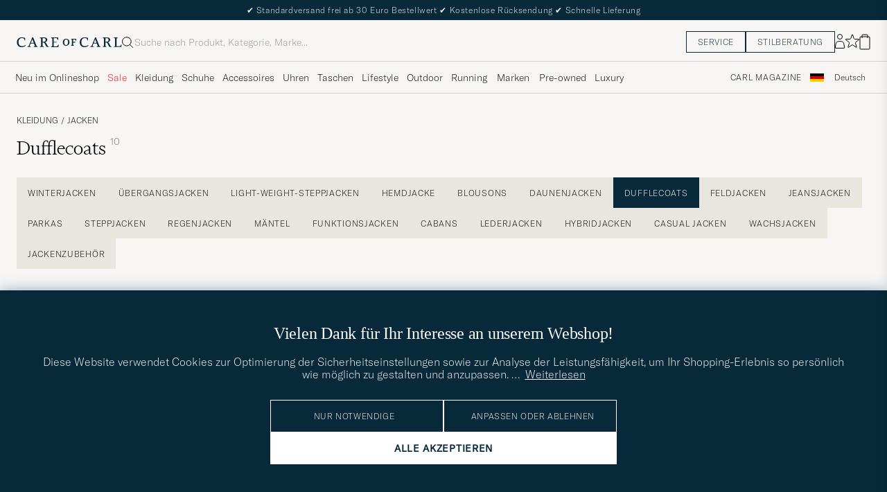

--- FILE ---
content_type: text/html; charset=UTF-8
request_url: https://www.careofcarl.de/de/gloverall-mid-length-monty-union-jack-duffle-coat-navy?sw=1&progressive=true
body_size: 17581
content:
<script>
(function() {
document.cookie = 'c_country=; path=/; max-age=0; SameSite=Lax';
// Set flag that user is NOT logged in
window.__USER_LOGGED_IN__ = false;
})();
</script>
<link rel="alternate" hreflang="sv-se" href="https://www.careofcarl.se/sv/gloverall-mid-length-monty-union-jack-duffle-coat-navy">
<link rel="alternate" hreflang="nl-nl" href="https://www.careofcarl.nl/nl/gloverall-mid-length-monty-union-jack-duffle-coat-navy">
<link rel="alternate" hreflang="fr-fr" href="https://www.careofcarl.fr/fr/gloverall-mid-length-monty-union-jack-duffle-coat-navy">
<link rel="alternate" hreflang="de-at" href="https://www.careofcarl.at/de/gloverall-mid-length-monty-union-jack-duffle-coat-navy">
<link rel="alternate" hreflang="de-ch" href="https://www.careofcarl.ch/de/gloverall-mid-length-monty-union-jack-duffle-coat-navy">
<link rel="alternate" hreflang="es-es" href="https://www.careofcarl.es/es/gloverall-mid-length-monty-union-jack-duffle-coat-navy">
<link rel="alternate" hreflang="it-it" href="https://www.careofcarl.it/it/gloverall-mid-length-monty-union-jack-duffle-coat-navy">
<link rel="alternate" hreflang="en-gb" href="https://www.careofcarl.co.uk/en/gloverall-mid-length-monty-union-jack-duffle-coat-navy">
<link rel="alternate" hreflang="en-sk" href="https://www.careofcarl.com/en/gloverall-mid-length-monty-union-jack-duffle-coat-navy">
<link rel="alternate" hreflang="en-be" href="https://www.careofcarl.com/en/gloverall-mid-length-monty-union-jack-duffle-coat-navy">
<link rel="alternate" hreflang="no-no" href="https://www.careofcarl.no/no/gloverall-mid-length-monty-union-jack-duffle-coat-navy">
<link rel="alternate" hreflang="en-hr" href="https://www.careofcarl.com/en/gloverall-mid-length-monty-union-jack-duffle-coat-navy">
<link rel="alternate" hreflang="en-cy" href="https://www.careofcarl.com/en/gloverall-mid-length-monty-union-jack-duffle-coat-navy">
<link rel="alternate" hreflang="en-cz" href="https://www.careofcarl.com/en/gloverall-mid-length-monty-union-jack-duffle-coat-navy">
<link rel="alternate" hreflang="en-ee" href="https://www.careofcarl.com/en/gloverall-mid-length-monty-union-jack-duffle-coat-navy">
<link rel="alternate" hreflang="en-gr" href="https://www.careofcarl.com/en/gloverall-mid-length-monty-union-jack-duffle-coat-navy">
<link rel="alternate" hreflang="en-hu" href="https://www.careofcarl.com/en/gloverall-mid-length-monty-union-jack-duffle-coat-navy">
<link rel="alternate" hreflang="en-ie" href="https://www.careofcarl.com/en/gloverall-mid-length-monty-union-jack-duffle-coat-navy">
<link rel="alternate" hreflang="en-li" href="https://www.careofcarl.com/en/gloverall-mid-length-monty-union-jack-duffle-coat-navy">
<link rel="alternate" hreflang="en-lt" href="https://www.careofcarl.com/en/gloverall-mid-length-monty-union-jack-duffle-coat-navy">
<link rel="alternate" hreflang="en-lu" href="https://www.careofcarl.com/en/gloverall-mid-length-monty-union-jack-duffle-coat-navy">
<link rel="alternate" hreflang="da-dk" href="https://www.careofcarl.dk/dk/gloverall-mid-length-monty-union-jack-duffle-coat-navy">
<link rel="alternate" hreflang="en-mt" href="https://www.careofcarl.com/en/gloverall-mid-length-monty-union-jack-duffle-coat-navy">
<link rel="alternate" hreflang="en-pl" href="https://www.careofcarl.com/en/gloverall-mid-length-monty-union-jack-duffle-coat-navy">
<link rel="alternate" hreflang="en-pt" href="https://www.careofcarl.com/en/gloverall-mid-length-monty-union-jack-duffle-coat-navy">
<link rel="alternate" hreflang="en-si" href="https://www.careofcarl.com/en/gloverall-mid-length-monty-union-jack-duffle-coat-navy">
<link rel="alternate" hreflang="nl-be" href="https://www.careofcarl.be/nl/gloverall-mid-length-monty-union-jack-duffle-coat-navy">
<link rel="alternate" hreflang="fr-be" href="https://www.careofcarl.be/fr/gloverall-mid-length-monty-union-jack-duffle-coat-navy">
<link rel="alternate" hreflang="en-au" href="https://www.careofcarl.com/en/gloverall-mid-length-monty-union-jack-duffle-coat-navy">
<link rel="alternate" hreflang="en-ca" href="https://www.careofcarl.com/en/gloverall-mid-length-monty-union-jack-duffle-coat-navy">
<link rel="alternate" hreflang="en-hk" href="https://www.careofcarl.com/en/gloverall-mid-length-monty-union-jack-duffle-coat-navy">
<link rel="alternate" hreflang="en-jp" href="https://www.careofcarl.com/en/gloverall-mid-length-monty-union-jack-duffle-coat-navy">
<link rel="alternate" hreflang="fi-fi" href="https://www.careofcarl.fi/fi/gloverall-mid-length-monty-union-jack-duffle-coat-navy">
<link rel="alternate" hreflang="en-kw" href="https://www.careofcarl.com/en/gloverall-mid-length-monty-union-jack-duffle-coat-navy">
<link rel="alternate" hreflang="en-my" href="https://www.careofcarl.com/en/gloverall-mid-length-monty-union-jack-duffle-coat-navy">
<link rel="alternate" hreflang="en-nz" href="https://www.careofcarl.com/en/gloverall-mid-length-monty-union-jack-duffle-coat-navy">
<link rel="alternate" hreflang="en-qa" href="https://www.careofcarl.com/en/gloverall-mid-length-monty-union-jack-duffle-coat-navy">
<link rel="alternate" hreflang="en-sa" href="https://www.careofcarl.com/en/gloverall-mid-length-monty-union-jack-duffle-coat-navy">
<link rel="alternate" hreflang="en-sg" href="https://www.careofcarl.com/en/gloverall-mid-length-monty-union-jack-duffle-coat-navy">
<link rel="alternate" hreflang="en-kr" href="https://www.careofcarl.com/en/gloverall-mid-length-monty-union-jack-duffle-coat-navy">
<link rel="alternate" hreflang="en-tw" href="https://www.careofcarl.com/en/gloverall-mid-length-monty-union-jack-duffle-coat-navy">
<link rel="alternate" hreflang="en-ae" href="https://www.careofcarl.com/en/gloverall-mid-length-monty-union-jack-duffle-coat-navy">
<link rel="alternate" hreflang="en-us" href="https://www.careofcarl.com/en/gloverall-mid-length-monty-union-jack-duffle-coat-navy">
<link rel="alternate" hreflang="de-de" href="https://www.careofcarl.de/de/gloverall-mid-length-monty-union-jack-duffle-coat-navy">
<link rel="alternate" hreflang="en" href="https://www.careofcarl.com/en/gloverall-mid-length-monty-union-jack-duffle-coat-navy">
<link rel="alternate" hreflang="x-default" href="https://www.careofcarl.com/en/gloverall-mid-length-monty-union-jack-duffle-coat-navy">
<div class="page--container  ">
<!-- views product default -->
<script>
var product_id = "29488411r";
window.product_id = product_id; // Expose to window for lazy loading modules
var categoryname_clean="Kleidung / Jacken / Dufflecoats";
var categories=categoryname_clean.split(" / ");
// Modern image viewer available to all users
window.__IS_ADMIN__ = false; // Legacy flag, no longer used
</script>

<script>
window.dataLayer = window.dataLayer || [];
// Function to update or set pagetype in the dataLayer
function updatePagetype(value) {
var existingData = window.dataLayer.find(function(item) {
return item.hasOwnProperty('pagetype');
});
if (existingData) {
// Update the existing pagetype value
existingData.pagetype = value;
} else {
// Create a new data object with pagetype
window.dataLayer.push({
pagetype: value
});
}
}
// Function to get and parse the consent data
function get_consent_data() {
var cookie_consent = getCookie("air_cookie_consent") || "";
return JSON.parse(cookie_consent || '{}');
}
// Define a function to encapsulate the tracking logic
function trackViewItemExponea() {
if(get_consent_data()["12"]) {
let snf_size = 'na'; // Default state
let customer_snf_size = '';
const snfResultElement = document.querySelector('.snf_result');
if (snfResultElement) {
snf_size = 'no recommendation';
customer_snf_size = sessionStorage.getItem('snf_size');
if (customer_snf_size && !snfResultElement.classList.contains('hide')) {
snf_size = 'got recommendation';
}
if (customer_snf_size == 'not_found') {
snf_size = 'size not available';
}
}
if (typeof(exponea) != 'undefined'){
exponea.track('view_item', {
'brand': "Gloverall",
'category_level_1': "Kleidung ",
'category_level_2': "Jacken ",
'category_level_3': "Dufflecoats",
'category_level_1_unified': "Kläder",
'category_level_2_unified': "Jackor",
'category_level_3_unified': "Dufflar",
'categories_path_local': "Kleidung / Jacken / Dufflecoats",
'color': "Blau",
'currency': "EUR",
// Additional properties...
'date_added':"1755826347",
'department':"Best of British",
'discount_percentage': "0.3",
'discount_value': "208.5",
'discount_value_sek': "2203.94925",
'domain':"www.careofcarl.de",
'has_video': false,
'language':"DE",
'logged_in':"N",
'original_price': "695",
'original_price_sek': "7346.4975",
'price': "486.50",
'price_sek': "5142.54825",
'price_tier':"Premium",
'product_id': "29488411r",
'stock_level': "1",
'style_segment_1':"Semi Casual",
'style_segment_2':"Casual Classics",
'style_segment_3':"",
'style_type1':"Effortless Connoisseur",
'style_type2':"Sartorialist",
'style_type3':"Preppy Classicist",
'recs_filter_style_segment': "Semi Casual_Casual Classics",
'recs_filter_style_type': "Effortless Connoisseur_Sartorialist_Preppy Classicist",
'size_and_fit_info': snf_size,
'size_and_fit_recsize':customer_snf_size,
'timestamp':"1769304747",
'title': "Gloverall Mid Length Monty Union Jack Duffle Coat Navy"});
}
}
}
// Function to wait for snf_done event or a timeout
function waitForSnfDoneOrTimeout() {
return Promise.race([
new Promise((resolve) => {
const snfDoneHandler = () => {
window.removeEventListener('snf_done', snfDoneHandler);
resolve({result: 'snf_done', reason: 'Event snf_done triggered'});
};
window.addEventListener('snf_done', snfDoneHandler, { once: true });
}),
new Promise((resolve) => setTimeout(() => {
resolve({result: 'timeout', reason: 'Timeout reached before snf_done event'});
}, 2000))
]);
}
function handleTracking(source) {
waitForSnfDoneOrTimeout().then((outcome) => {
if (outcome.result === 'snf_done') {
// Handle the logic specific to snf_done event.
} else {
// Handle the logic specific to timeout.
}
trackViewItemExponea();
// Call the function to update or set pagetype
updatePagetype("pdp");
dataLayer.push({"event": "pdp.loaded"});
});
}
// Listen for document load event
document.addEventListener('DOMContentLoaded', () => handleTracking('dom'));
// Remove any existing pdp_ajax_loaded listener to prevent stale product data
if (window.currentPdpAjaxHandler) {
window.removeEventListener('pdp_ajax_loaded', window.currentPdpAjaxHandler);
}
// Add fresh pdp_ajax_loaded event listener for current product
window.currentPdpAjaxHandler = () => handleTracking('ajaxpdp');
window.addEventListener('pdp_ajax_loaded', window.currentPdpAjaxHandler);
if (!window.pdpConsentChangeListenerAdded) {
window.addEventListener('acm_change', () => {trackViewItemExponea()});
window.pdpConsentChangeListenerAdded= true;
}
if (typeof(gtag) != 'undefined' && !/[?&]lz=1(?:&|$)/.test(window.location.search)){
gtag("event", "view_item", {
currency: "EUR",
value: 695,
items: [
{
item_id: "29488411r",
item_name: "Gloverall Mid Length Monty Union Jack Duffle Coat Navy",
currency: "EUR",
item_brand: "Gloverall",
item_category: "Kleidung ",
item_category2: "Jacken ",
item_category3: "Dufflecoats",
item_variant: "Blau",
price: 695,
discount: 208.5,
quantity: 1
}
]
});
}
function setUpIntersectionObserver() {
// Cleanup previous observers if they exist
if (window.currentObserver && window.currentObserverTargets) {
window.currentObserverTargets.forEach(target => window.currentObserver.unobserve(target));
}
function handleIntersection(entries, observer) {
entries.forEach(entry => {
if (entry.isIntersecting && entry.intersectionRatio >= 0.50) {
const dataRecid = entry.target.getAttribute('data-recid');
const functionName = `triggerGtag_${dataRecid}`;
if (window[functionName] && !entry.target.dataset.hasBeenTracked) {
window[functionName]();
entry.target.dataset.hasBeenTracked = "true"; // Mark as tracked to ensure one-time trigger
}
observer.unobserve(entry.target); // Unobserve to prevent future triggers for this element
}
});
}
const observer = new IntersectionObserver(handleIntersection, { threshold: 0.50 });
// Store the observer and targets globally for cleanup in future calls
window.currentObserver = observer;
const targets = document.querySelectorAll('div.snapping--wrapper[data-recid]');
window.currentObserverTargets = targets;
targets.forEach(target => observer.observe(target));
}
// Re-initialization function to be called after AJAX loads
function reinitializeIntersectionObserver() {
const previouslyTrackedTargets = document.querySelectorAll('[data-has-been-tracked]');
previouslyTrackedTargets.forEach(target => target.removeAttribute('data-has-been-tracked'));
// Call the main setup function again to re-setup observers for new content
setUpIntersectionObserver();
}
// Initial setup
document.addEventListener('DOMContentLoaded', setUpIntersectionObserver);
window.removeEventListener('pdp_ajax_loaded', setUpIntersectionObserver);
window.addEventListener('pdp_ajax_loaded', setUpIntersectionObserver);
// Adjust this event listener as well if needed, for handling specific custom events
document.addEventListener('pdp_latestviewed_loaded', function() {
// Ensure this function follows the same idempotency principles if necessary
//triggerGtag_pdp_latestviewed();
});
</script>
<div class="single-product pdp--wrapper">

<div class="single-product__img--wrapper pdp_image--wrapper p-0 relative" >
<ol class="breadcrumb row">
<li class="breadcrumb__item breadcrumb__item--first d-flex">
<a class="navigate "  href="/de/kleidung" >
Kleidung</a></li>
<li class="breadcrumb__item  d-flex">
<span class="breadcrumb__item--divider">/</span><a class="navigate "  href="/de/kleidung/jacken" >
Jacken</a></li>
<li class="breadcrumb__item  d-flex">
<span class="breadcrumb__item--divider">/</span><a class="navigate "  href="/de/kleidung/jacken/duffel" >
Dufflecoats</a></li>
</ol><span class="list-nav nav-large radius-100 nav-prev light-white-bg">
<svg class=" rotate-180" width="25" height="25" fill="none" viewBox="0 0 25 25">
<path d="M5.45703 12.5H19.457" stroke="black" stroke-linecap="round" stroke-linejoin="round"/>
<path d="M12.457 5.5L19.457 12.5L12.457 19.5" stroke="black" stroke-linecap="square" stroke-linejoin="round"/>
</svg></span>
<div class="snapping--wrapper loop">
<div class="product__badge text--uppercase">


<span class="single--product__img d-flex start-xs__badge--sale  light-red-bg">30%</span>


</div>
<div class="single--product__img d-flex start-xs snapping img-qty-6 ">
<div class="relative  single--product__img--item zoomable d-flex"
style="order:0">
<span class="tooltip-span">Hier klicken zum Vergrößern</span>
<div class="productImg--wrapper" data-superzoom="">
<img alt="Herren | Jacken | Gloverall | Mid Length Monty Union Jack Duffle Coat Navy"  src="/bilder/artiklar/zoom/29488411r_1.jpg?m=1755602935" alt="..." width="533" height="650" fetchpriority="high" loading="eager"  /></div>
</div>
<div class="  single--product__img--item zoomable d-flex"
style="order:1">
<span class="tooltip-span">Hier klicken zum Vergrößern</span>
<div class="productImg--wrapper" data-superzoom="">
<img alt="Herren | Jacken | Gloverall | Mid Length Monty Union Jack Duffle Coat Navy"  src="/bilder/artiklar/zoom/29488411r_2.jpg?m=1755602912" alt="..." width="533" height="650" fetchpriority="low" loading="eager"  /></div>
<div class="model-info-overlay"
role="img"
aria-label="Abgebildetes Modell: 190 cm, 84 kg, Größe M."
aria-describedby="model-size-29488411r">
<div id="model-size-29488411r">Abgebildetes Modell: 190 cm, 84 kg, Größe M.</div>
</div>
</div>
<div class="  single--product__img--item zoomable d-flex"
style="order:2">
<span class="tooltip-span">Hier klicken zum Vergrößern</span>
<div class="productImg--wrapper" data-superzoom="">
<img alt="Herren | Jacken | Gloverall | Mid Length Monty Union Jack Duffle Coat Navy"  src="/bilder/artiklar/zoom/29488411r_3.jpg?m=1755602912" alt="..." width="533" height="650" fetchpriority="low" loading="lazy"  /></div>
</div>
<div class="  single--product__img--item zoomable d-flex"
style="order:3">
<span class="tooltip-span">Hier klicken zum Vergrößern</span>
<div class="productImg--wrapper" data-superzoom="">
<img alt="Herren | Jacken | Gloverall | Mid Length Monty Union Jack Duffle Coat Navy"  src="/bilder/artiklar/zoom/29488411r_4.jpg?m=1755602912" alt="..." width="533" height="650" fetchpriority="low" loading="lazy"  /></div>
</div>
<div class="  single--product__img--item zoomable d-flex"
style="order:4">
<span class="tooltip-span">Hier klicken zum Vergrößern</span>
<div class="productImg--wrapper" data-superzoom="">
<img alt="Herren | Jacken | Gloverall | Mid Length Monty Union Jack Duffle Coat Navy"  src="/bilder/artiklar/zoom/29488411r_5.jpg?m=1755602912" alt="..." width="533" height="650" fetchpriority="low" loading="lazy"  /></div>
</div>
<div class="  single--product__img--item zoomable d-flex"
style="order:5">
<span class="tooltip-span">Hier klicken zum Vergrößern</span>
<div class="productImg--wrapper" data-superzoom="">
<img alt="Herren | Jacken | Gloverall | Mid Length Monty Union Jack Duffle Coat Navy"  src="/bilder/artiklar/zoom/29488411r_6.jpg?m=1755602912" alt="..." width="533" height="650" fetchpriority="low" loading="lazy"  /></div>
</div>
<div class="single--product__img--item p-32-sm pt-24-xs pb-32-xs pl-16-xs pr-16-xs dark-grey-bg d-flex w-100 notooltip " style="order:99">
<div class="productImg--wrapper d-flex flex-column center"
data-similar-link-text="Vergleichbare Modelle ansehen"
data-product-id="29488411r"
data-product-name="Mid Length Monty Union Jack Duffle Coat Navy">
<h2 class="light-white-text">Weitere Alternativen?</h2>
<div class="show-xs hide-sm careofcarl-icon-pil mt-16">
<a class="cta btn-primary light-white-hover smoothAnchor "
data-scrolltarget="#variusColors"
href="#"
data-track='{&quot;product_brand&quot;:&quot;&quot;,&quot;site_name&quot;:&quot;&quot;,&quot;nonInteraction&quot;:0,&quot;product_name&quot;:&quot;Mid Length Monty Union Jack Duffle Coat Navy&quot;,&quot;eventCategory&quot;:&quot;Produktsida&quot;,&quot;eventAction&quot;:&quot;Klick på andra färger slider&quot;,&quot;track_in&quot;:&quot;ga&quot;,&quot;product_id&quot;:&quot;29488411r&quot;}'>
Erhältlich in 0 weiteren Farben</a>
</div>
<div class="careofcarl-icon-pil mt-16 ">
<a class="cta btn-primary light-white-hover smoothAnchor "
data-scrolltarget="#pdp_similarproducts"
href="#"
data-track='{&quot;product_brand&quot;:&quot;&quot;,&quot;site_name&quot;:&quot;&quot;,&quot;nonInteraction&quot;:0,&quot;eventCategory&quot;:&quot;Produktsida&quot;,&quot;product_name&quot;:&quot;Mid Length Monty Union Jack Duffle Coat Navy&quot;,&quot;eventAction&quot;:&quot;Klick på liknande slider&quot;,&quot;track_in&quot;:&quot;ga&quot;,&quot;product_id&quot;:&quot;29488411r&quot;}'>
Vergleichbare Modelle ansehen</a>
</div>
</div>
</div>
</div>
<div id="zoomWrapper"></div>
</div>
<span class="list-nav nav-large radius-100 nav-next light-white-bg">
<svg class=" rotate-0" width="25" height="25" fill="none" viewBox="0 0 25 25">
<path d="M5.45703 12.5H19.457" stroke="black" stroke-linecap="round" stroke-linejoin="round"/>
<path d="M12.457 5.5L19.457 12.5L12.457 19.5" stroke="black" stroke-linecap="square" stroke-linejoin="round"/>
</svg></span>
<span class=" productpage-back show-xs show-sm hide-md hidden p-14 pl-20 p-18-sm">
<svg class="close " width="16" height="16" fill="none" viewBox="0 0 16 16">
<path d="M2.771 13.3335L13.4377 2.68535" stroke="black" stroke-width="1" vector-effect="non-scaling-stroke"/>
<path d="M2.771 2.6665L13.4284 13.3239" stroke="black" stroke-width="1" vector-effect="non-scaling-stroke"/>
</svg></span></div>

<div class='pdp_buybox--wrapper '>

<!-- buybox.tt mid-->
<style>
.price-history-lowest-price {padding-left:0.25rem};
</style>
<script>
function trackClick(track_in, eventCategory, eventAction, nonInteraction, product_id, product_name, site_name, product_brand, product_color, product_price, product_cat_1, product_cat_2, product_cat_3, placement, recommendation_id) {
var product_name = product_name.replace(/\\?'|\\'/g, "\\'");
var brand_name = product_brand.replace(/\\?'|\\'/g, "\\'");
if (track_in.includes('ga')) {
if (typeof gtag !== "undefined") {
if (eventAction=='select_item'){
gtag("event", "select_item", {
item_list_id: recommendation_id,
item_list_name: recommendation_id,
items: [
{
item_id: product_id,
item_name: product_name,
index: placement,
item_brand: product_brand,
item_category: product_cat_1,
item_category2: product_cat_2,
item_category3: product_cat_3,
item_list_id: recommendation_id,
item_list_name: recommendation_id,
item_variant: product_color,
price: product_price,
quantity: 1
}
]
});
}
else {
gtag('event', eventAction, {
'event_category': eventCategory,
'event_label': product_id,
'non_interaction': nonInteraction
});
}
}
}
if (track_in.includes('br')) {
if (typeof exponea !== "undefined") {
exponea.track('recommendation', {
'action': 'click',
'product_id': product_id,
'product_title': product_name,
'recommendation_id': recommendation_id,
'placement': eventCategory,
'site': site_name,
'recommendation_type': eventAction,
'language':"DE"
});
}
}
}
function trackClickinPLP(track_in, product_id, product_name, product_brand, placement, media_type, list_id,cat_1, cat_2, cat_3) {
if (track_in.includes('br')) {
if (typeof exponea !== "undefined") {
exponea.track('listitem_click', {
'action': 'click',
'product_id': product_id,
'title': product_name,
'brand': product_brand,
'category_level_1': typeof cat_1 !== 'undefined' ? cat_1 : '',
'category_level_2': typeof cat_2 !== 'undefined' ? cat_2 : '',
'category_level_3': typeof cat_3 !== 'undefined' ? cat_3 : '',
'list_id': list_id,
'placement': placement,
'media' : media_type,
'item_type': typeof eventAction !== 'undefined' ? eventAction : '',
'language':"DE"
});
}
}
}
</script><div class="buybox p-32-sm pt-24-xs pb-32-xs pl-16-xs pr-16-xs productDesc ">
<div class="d-flex between-xs middle-xs brand--wrapper">
<a class="buybox__brand text--uppercase"  href="/de/gloverall" >
Gloverall</a><span class="hidden productpage-back hide-xs hide-sm show-md">
<svg class="close " width="17" height="16" fill="none" viewBox="0 0 16 16">
<path d="M2.771 13.3335L13.4377 2.68535" stroke="black" stroke-width="1" vector-effect="non-scaling-stroke"/>
<path d="M2.771 2.6665L13.4284 13.3239" stroke="black" stroke-width="1" vector-effect="non-scaling-stroke"/>
</svg></span>
</div>
<h1 class="buybox__title pt-8 pb-8 pr-32-md fs-28" >Mid Length Monty Union Jack Duffle Coat Navy</h1><div class="price-stock--wrapper d-flex flex-wrap between-xs pb-8 ">
<div class="d-flex fs-28 middle-xs price-info buybox__price">

<span class="sr-only">Regulärer Preis</span>
<del class="buybox__price--regular--sale dark-black-text price-value">695€</del>
<span class="sr-only">Reduzierter Preis</span>
<span class="buybox__price--campaign light-red-text dark-black-text price-value">486,50€</span>
</div>
<div class="d-flex end-xs middle-xs stock--wrapper
in-stock
">
<svg class="mr " data-index="0" viewBox="0 0 8 8" width="8" height="8" fill="" viewBox="0 0 8 8">
<circle cx="4" cy="4" r="3.5" fill="" stroke="" stroke-width="" />
</svg><span class="buybox__stock availability-info fs-12 text--uppercase ml-4"
>Schnelle Lieferung</span>
</div>
</div>
<div class="buybox__priceProp font-size-12 pb-16 d-flex"></div>
<span class="gwps d-flex flex-column r-gap-16">
</span><div class="buybox__variant b-8-xs py-8">
<script>
if (!window.waistLengthLabels) {
window.waistLengthLabels = {
waist: '',
length: ''
};
}
if (!window.variants) {
window.variants = {"product_id":"29488411r","fields":[{"values":[{"variant_id":"29488413","value":"L","buyable":true,"stock":1}],"name":"Größe"}],"variants":[{"buyable":true,"id":"29488413","name":"Gloverall Mid Length Monty Union Jack Duffle Coat Navy L","availability_label":"Schnelle Lieferung","values":["L"],"availability_id":1,"ean":"5056355606306","watchable":false,"stock":1}],"count":1};
}
</script>
<div class="buybox__variant--items " id="variation-1">
<span class="relative buybox__variant--item buybox__variant--item dark-blue-b dark-blue-text d-flex middle center p-16-xs p-12-sm" data-id="29488413" data-value="L">
L<span class=" hide overlay-text absolute light-orange-bg light-white-text px-8 py-4 fs-12 top-10">
Lager: 1</span>
</span>
</div>
</div>
<!-- sizeandfit.tt ss-->
<div class="flex-wrap d-flex flex-column between-xs mb-16  mt-16">
<div class="d-flex fs-12 middle-xs">
Niedrigester Preis, innerhalb der letzten 30 Tage, vor Preisreduktion <span class="price-history-lowest-price">556€</span></div>
</div>
<div class="buy-area d-flex column-xs middle-xs mt-16 ">
<input type="hidden" id="air-qty" value="1" />
<div class="px-0 pb-8 w-100 d-flex middle-xs c-gap-8">
<button id="air-buy" class="cart-add btn center-xs dark-blue-bg light-white-text text--uppercase p-16 buyable disabled" style="width:100%;" data-id="" data-type="variation" data-stock_id="1">
<span id="slc-variant" class="choose-size dark-black-text light-orange-bg fs-12 text--uppercase">Grösse Auswählen</span>
<span class="air-buy-label" data-buyable="In den Warenkorb" data-alertable="Diesem Produkt folgen">In den Warenkorb</span>
<svg class="close " width="11" height="12" fill="none" viewBox="0 0 11 12">
<line x1="2.18558e-08" y1="6" x2="11" y2="6" stroke="rgb(8, 41, 57)"/>
<line x1="5.5" y1="11.5" x2="5.5" y2="0.5" stroke="rgb(8, 41, 57)"/>
</svg>
</button>
<svg class="buybox__wishlist product__wishlist" data-id="29488411r" width="24" height="23" fill="none" viewBox="0 0 21 20" xmlns="https://www.w3.org/2000/svg">
<path d="M11.6974 1.29295C11.8623 0.785433 12.5803 0.785439 12.7452 1.29295L14.666 7.20383C14.8873 7.88471 15.5218 8.34571 16.2377 8.34573L22.4529 8.34597C22.9865 8.34599 23.2084 9.02884 22.7767 9.34252L17.7486 12.9959C17.1695 13.4167 16.9271 14.1626 17.1483 14.8435L19.0687 20.7545C19.2335 21.2621 18.6527 21.6841 18.2209 21.3704L13.1926 17.7175C12.6134 17.2967 11.8291 17.2967 11.2499 17.7175L6.22163 21.3704C5.78989 21.6841 5.20903 21.2621 5.37391 20.7545L7.29427 14.8435C7.51548 14.1626 7.27312 13.4167 6.69394 12.9959L1.66592 9.34252C1.23421 9.02884 1.45608 8.34599 1.98972 8.34597L8.20486 8.34573C8.92079 8.34571 9.5553 7.88471 9.77656 7.20383L11.6974 1.29295Z" fill="none" stroke="black"/>
</svg></div>
</div>
<script>
function handleTsAccept() {
const acceptBox = document.getElementById('ts-accept');
const buyButton = document.getElementById('air-buy');
const acceptLabel = document.getElementById('ts-accept-label');
const acceptBoxFunc = () => {
if (acceptBox.checked) {
buyButton.classList.remove('dark-grey-bg');
buyButton.classList.add('dark-blue-bg');
buyButton.style.cursor = '';
buyButton.disabled = false;
acceptLabel.style.color = 'black';
} else {
buyButton.classList.remove('dark-blue-bg');
buyButton.classList.add('dark-grey-bg');
buyButton.style.cursor = 'not-allowed';
buyButton.disabled = true;
}
};
const buyButtonClickFunc = () => {
if (!acceptBox.checked) {
acceptLabel.style.color = 'red';
}
};
if (acceptBox) {
acceptBox.addEventListener('change', acceptBoxFunc);
buyButton.addEventListener('click', buyButtonClickFunc);
acceptBoxFunc();
}
}
document.addEventListener("DOMContentLoaded", handleTsAccept);
window.addEventListener('pdp_ajax_loaded', handleTsAccept);
</script>
<div class="paypal-pp">
<script async="" src="https://www.paypal.com/sdk/js?client-id=AbtiZeA6gVl5CXoruUL-Hyw29EsvRnqTk9AI8lAzgHR99sozVBfTR088AsWd73N7Ssyig7ijYYHGL5mp¤cy=EUR&components=messages">
</script>
<div data-pp-message="" data-pp-placement="product" data-pp-amount="486.50"></div>
</div>
<style>
#klarna-osm::part(osm-message),
#klarna-osm::part(osm-cta) {
text-transform: none;
font-size: 14px;
}
#klarna-osm::part(osm-container) {
background-color: rgba(174, 166, 148, 0.2);
}
</style>
<klarna-placement id="klarna-osm" data-key="top-strip-promotion-auto-size" data-locale=""></klarna-placement><!-- sizeinfo -->
<style>
.bullet {
position: relative;
padding-left: 8px;
}
.bullet::before {
content: "•";
position: absolute;
left: -4px;
top: 0;
font-size: 14px;
color: black;
}
@keyframes wiggle {
0% { transform: rotate(0deg); }
25% { transform: rotate(5deg); }
50% { transform: rotate(-5deg); }
75% { transform: rotate(5deg); }
100% { transform: rotate(0deg); }
}
.wiggle {
animation: wiggle 0.5s ease-in-out;
}
</style>
<div class="size-info-wrapper light-beige-bg-20 p-16 mt-16 fs-14 d-flex flex-column r-gap-8 relative">
<p class="text--uppercase mt-0">Finde die richtige Größe</p>
<div class="bullet sizeInformation d-flex flex-column r-gap-8">
<div class="buybox model_size "
><ul class="about--producttext_short">
<li>Abgebildetes Modell: 190 cm, 84 kg, Gr&#246;&#223;e <span id="modelsize">M</span>.</li>
</ul></div>
</div>
<div class="bullet TrueSize d-flex w-100 ">
Das Modell fällt normal aus. Wir empfehlen Ihnen, Ihre gewohnte Größe zu wählen.</div>
<span id="size-info-placeholder"></span>
<svg style="top:8px;right:8px" class="mx-8 absolute" xmlns="http://www.w3.org/2000/svg" width="40px" height="40px" id="Lager_1" data-name="Lager 1" viewBox="0 0 535.74 350.36"><defs><style>.cls-1{fill:#010101;}</style></defs><title>tape-measure</title><path class="cls-1" d="M386.09,454.58c-59.61,0-108.12-39.18-108.28-87.39l-.24-6.46c-3.87-54.17-58-97.25-123.9-97.25-62.44,0-114.25,38.63-122.86,88.72a78.54,78.54,0,0,0-1,13.35V510.36c0,57.06,55.46,103.48,123.91,103.48,53.06,0,98.44-27.91,116.16-67a0,0,0,0,1,.08,0c17.72,39.12,63.1,67,116.17,67H565.47a0,0,0,0,0,0,0V454.62a0,0,0,0,0,0,0ZM153.67,279.32C213.38,279.32,262,318.63,262,367c0,24.4-12.41,46.5-32.37,62.41a0,0,0,0,1-.07,0V361c0-4.58-.33-12.79-2-19.14-5.39-20.21-20.82-37.61-42.32-47.73A124.11,124.11,0,0,0,122.86,283s-.07-.07,0-.08A131.4,131.4,0,0,1,153.67,279.32Zm-103.93,63A57.26,57.26,0,0,1,52.91,336C78,300,134.3,287.64,178.42,308.43c17.27,8.13,29.58,21.79,33.77,37.49,3.62,13.54.95,27.69-7.52,39.83-7.63,10.95-20.54,18.7-35.52,21.6a.05.05,0,0,1-.05-.05v-67a7.93,7.93,0,0,0-4.54-7.16c-23.16-10.92-51.86-4.33-65.32,15a43.88,43.88,0,0,0-8.16,24.76,5.83,5.83,0,0,0,0,.59V438.3a0,0,0,0,1-.07,0c-27.57-15.9-45.6-42-45.6-71.38A72.07,72.07,0,0,1,49.74,342.32Zm71.42,74.44A81.9,81.9,0,0,0,156,424.43c1.88,0,3.77-.06,5.66-.18h0c20.81-1.38,39.72-10.35,51.9-24.3a0,0,0,0,1,.07,0v39.85a.05.05,0,0,1,0,0,126.37,126.37,0,0,1-60,14.72,129.13,129.13,0,0,1-46.76-8.6l0,0V407.39s0-.05.06,0A58.2,58.2,0,0,0,121.16,416.76Zm-8.93-59.61c6-8.54,17.28-13.35,28.88-13.35a40.37,40.37,0,0,1,12.13,1.84,0,0,0,0,1,0,0V408.5a0,0,0,0,1-.05,0,65.71,65.71,0,0,1-25.32-6.11c-10.29-4.85-17.61-12.93-20.07-22.16A27.54,27.54,0,0,1,112.23,357.15ZM262,510.36C262,558.69,213.38,598,153.68,598s-108.3-39.31-108.3-87.64V417.6s0-.05.08,0a104.48,104.48,0,0,0,10.1,12.67v22.94A8.13,8.13,0,0,0,63,461.41a7.92,7.92,0,0,0,8.41-7.91v-9.07a0,0,0,0,1,.07,0,125.16,125.16,0,0,0,15.86,10s0,0,0,0v20.8a8.12,8.12,0,0,0,7.43,8.21,7.92,7.92,0,0,0,8.41-7.9v-14s0,0,0,0a140.53,140.53,0,0,0,21.8,6.15s0,0,0,0v17.2a8.12,8.12,0,0,0,7.43,8.21,7.92,7.92,0,0,0,8.41-7.9V469.91a0,0,0,0,1,.05,0q6.27.54,12.71.54t12.71-.54a0,0,0,0,1,.05,0v15a8.11,8.11,0,0,0,7.42,8.21,7.92,7.92,0,0,0,8.42-7.9V467.67s0,0,0,0a140.53,140.53,0,0,0,21.8-6.15s.05,0,.05,0v13.67a8.12,8.12,0,0,0,7.43,8.21,7.92,7.92,0,0,0,8.41-7.9V454.39s0,0,0,0a143,143,0,0,0,15.86-10,0,0,0,0,1,.07,0v8.76a8.13,8.13,0,0,0,7.42,8.22,7.92,7.92,0,0,0,8.41-7.91V430.25a104.76,104.76,0,0,0,10.11-12.69,0,0,0,0,1,.08,0ZM496.3,598H386.09c-59.53,0-108-39.07-108.28-87.18v-93.2a0,0,0,0,1,.08,0q2.72,4,5.83,7.79a0,0,0,0,1,0,0v24.69a8.14,8.14,0,0,0,7.43,8.22,7.92,7.92,0,0,0,8.41-7.91v-9.27s0,0,.07,0c2.64,2.14,5.41,4.19,8.27,6.13l0,0v24.39a8.14,8.14,0,0,0,7.43,8.22,7.93,7.93,0,0,0,8.41-7.91V456.47s0-.06.06,0a135.61,135.61,0,0,0,18.35,7.29.05.05,0,0,1,0,0v24.4a8.12,8.12,0,0,0,7.43,8.21,7.91,7.91,0,0,0,8.41-7.9V467.8s0,0,0,0a148.06,148.06,0,0,0,26.32,2.64,0,0,0,0,1,0,0v22a8.14,8.14,0,0,0,7.43,8.22,7.92,7.92,0,0,0,8.41-7.91V470.46a0,0,0,0,1,0,0h26.32s.05,0,.05,0v22a8.13,8.13,0,0,0,7.42,8.22,7.92,7.92,0,0,0,8.41-7.91V470.46s0,0,.05,0H468.9a0,0,0,0,1,0,0v22a8.14,8.14,0,0,0,7.43,8.22,7.92,7.92,0,0,0,8.41-7.91V470.46a0,0,0,0,1,0,0h11.43s.05,0,.05,0V598Zm46.93-.25s-15.76.22-.05,0,2.81-9.62-16.76-4.48c-20.69,5.44-25.8-122.55,15.16-123.08C558.53,474.54,543.57,595.05,543.23,597.75Z" transform="translate(-29.77 -263.48)"/></svg>
</div>


<script>
(function() {
// Check if we've already initialized this script
if (window.sizeInfoInitialized) return;
window.sizeInfoInitialized = true;
// Centralized constants for selectors
const SELECTORS = {
sizeTable: "#storleksguide-tabell tbody",
sizeInfoPlaceholder: "#size-info-placeholder",
variantItem: ".buybox__variant--item",
variantContainer: ".buybox__variant--items",
svgElement: "#Lager_1",
sizeInfoDiv: ".size-info"
};
// State management object
const state = {
cachedSizeData: null,
cachedSizeTitle: null,
cachedTableContainer: null,
selectedSize: null
};
// Reset state when loading a new product via AJAX
function resetState() {
state.cachedSizeData = null;
state.cachedSizeTitle = null;
state.cachedTableContainer = null;
state.selectedSize = null;
}
// Attach the event listeners
document.addEventListener("DOMContentLoaded", initializeSizeInfo);
window.addEventListener("pdp_ajax_loaded", function() {
// Reset state for new product
resetState();
window.setTimeout(initializeSizeInfo, 100);
});
function initializeSizeInfo() {
// Break down tasks into smaller functions
const sizeData = getSizeTableData();
if (!sizeData) return;
const { sizeInfoArea, variantContainer, svgElement, sizeInfoDiv } = cacheDomElements();
if (!sizeInfoArea || !variantContainer) {
console.warn("Essential elements are missing: sizeInfoArea or variantContainer not found.");
return;
}
updateActiveSize(sizeData, sizeInfoDiv, svgElement);
toggleEventListeners('add', variantContainer, ['click', 'mouseover', 'mouseleave'], handleEventFactory(sizeData, sizeInfoDiv, svgElement), { passive: true });
}
function getSizeTableData() {
// Return cached data if available
//if (state.cachedSizeData) {
// return state.cachedSizeData;
//}
const sizeTable = document.querySelector(SELECTORS.sizeTable);
if (!sizeTable) {
console.warn("Size table not found.");
return null;
}
const sizeTableRows = sizeTable.querySelectorAll("tr");
const sizeData = {};
const sizeCategoryHeaders = Array.from(sizeTableRows[0].querySelectorAll("td"))
.map(td => td.textContent.trim().replace(/\s+/g, ''));
sizeTableRows.forEach((row, rowIndex) => {
if (rowIndex === 0) return; // Skip the header row
const cells = row.querySelectorAll("td");
const label = cells[0].textContent.trim();
cells.forEach((cell, cellIndex) => {
if (cellIndex > 0) {
const size = sizeCategoryHeaders[cellIndex];
if (!sizeData[size]) sizeData[size] = {};
sizeData[size][label] = cell.textContent.trim();
}
});
});
// Cache the parsed data
state.cachedSizeData = sizeData;
return sizeData;
}
function cacheDomElements() {
// Cache DOM elements to avoid repeated queries
const sizeInfoArea = document.querySelector(SELECTORS.sizeInfoPlaceholder);
const variantContainer = document.querySelector(SELECTORS.variantContainer);
const svgElement = document.querySelector(SELECTORS.svgElement);
let sizeInfoDiv = document.querySelector(SELECTORS.sizeInfoDiv);
if (!sizeInfoArea) {
console.warn("Size info placeholder element not found.");
}
if (!variantContainer) {
console.warn("Variant container element not found.");
}
if (!svgElement) {
console.warn("SVG element not found.");
}
if (!sizeInfoDiv) {
sizeInfoDiv = document.createElement("div");
sizeInfoDiv.className = "bullet size-info hide d-flex flex-column r-gap-8";
sizeInfoArea?.appendChild(sizeInfoDiv); // Insert as a child of sizeInfoArea
}
// Cache size info elements for later updates
state.cachedSizeTitle = sizeInfoDiv.querySelector(".size-title");
state.cachedTableContainer = sizeInfoDiv.querySelector(".size-table");
return { sizeInfoArea, variantContainer, svgElement, sizeInfoDiv };
}
function updateSizeInfoDiv(size, sizeData, sizeInfoDiv, svgElement) {
const sizeInfo = sizeData[size];
if (!sizeInfo) {
sizeInfoDiv.classList.add('hide');
return;
} else {
sizeInfoDiv.classList.remove('hide');
}
if (!state.cachedSizeTitle) {
state.cachedSizeTitle = document.createElement("p");
state.cachedSizeTitle.className = "size-title m-0 p-0";
sizeInfoDiv.appendChild(state.cachedSizeTitle);
}
const newSizeTitleText = "Maße für Größe %1".replace('%1', size) + ":";
if (state.cachedSizeTitle.textContent !== newSizeTitleText) {
state.cachedSizeTitle.textContent = newSizeTitleText;
}
if (!state.cachedTableContainer) {
state.cachedTableContainer = document.createElement("div");
state.cachedTableContainer.className = "size-table d-flex c-gap-16 flex-wrap r-gap-16";
sizeInfoDiv.appendChild(state.cachedTableContainer);
}
const existingRows = Array.from(state.cachedTableContainer.querySelectorAll(".size-row"));
const keys = Object.keys(sizeInfo);
keys.forEach((key, index) => {
let row;
if (index < existingRows.length) {
row = existingRows[index];
} else {
row = document.createElement("div");
row.className = "size-row";
state.cachedTableContainer.appendChild(row);
}
let labelCell = row.querySelector(".size-label");
if (!labelCell) {
labelCell = document.createElement("div");
labelCell.className = "size-label";
row.appendChild(labelCell);
}
if (labelCell.textContent !== key) {
labelCell.textContent = key;
}
let valueCell = row.querySelector(".size-value");
if (!valueCell) {
valueCell = document.createElement("div");
valueCell.className = "size-value";
row.appendChild(valueCell);
}
const newValueText = `${sizeInfo[key]} cm`;
if (valueCell.textContent !== newValueText) {
valueCell.textContent = newValueText;
}
});
for (let i = keys.length; i < existingRows.length; i++) {
state.cachedTableContainer.removeChild(existingRows[i]);
}
if (svgElement) {
svgElement.classList.add("wiggle");
svgElement.addEventListener("animationend", () => {
svgElement.classList.remove("wiggle");
}, { once: true });
}
}
function fetchClosestVariantItem(event) {
const item = event.target.closest(SELECTORS.variantItem);
if (!item) {
console.warn("Variant item not found in event.");
return null;
}
const value = item.dataset.value;
if (!value) return null;
const size = value.trim().replace(/\s+/g, '');
return size;
}
function handleVariantEvent(event, sizeData, sizeInfoDiv, svgElement) {
const size = fetchClosestVariantItem(event);
if (!size) return;
if (event.type === "click") {
state.selectedSize = size;
}
updateSizeInfoDiv(size, sizeData, sizeInfoDiv, svgElement);
}
function onVariantContainerMouseLeave(sizeData, sizeInfoDiv, svgElement) {
if (state.selectedSize) {
updateSizeInfoDiv(state.selectedSize, sizeData, sizeInfoDiv, svgElement);
} else {
sizeInfoDiv.classList.add('hide');
}
}
function addOrRemoveEventListeners(element, sizeData, sizeInfoDiv, svgElement) {
const events = ['click', 'mouseover', 'mouseleave'];
const handleEvent = handleEventFactory(sizeData, sizeInfoDiv, svgElement);
toggleEventListeners('remove', element, events, handleEvent);
toggleEventListeners('add', element, events, handleEvent, { passive: true });
}
function handleEventFactory(sizeData, sizeInfoDiv, svgElement) {
return function (event) {
if (event.type === 'mouseleave') {
onVariantContainerMouseLeave(sizeData, sizeInfoDiv, svgElement);
} else {
handleVariantEvent(event, sizeData, sizeInfoDiv, svgElement);
}
};
}
function toggleEventListeners(action, element, events, handler, options = {}) {
events.forEach(event => {
element[`${action}EventListener`](event, handler, options);
});
}
function updateActiveSize(sizeData, sizeInfoDiv, svgElement) {
const activeItem = document.querySelector(SELECTORS.variantItem + ".active");
if (!activeItem) {
//console.warn("Active variant item not found.");
return;
}
const size = activeItem.dataset.value.trim().replace(/\s+/g, '');
state.selectedSize = size;
updateSizeInfoDiv(size, sizeData, sizeInfoDiv, svgElement);
}
})();
</script>
<div class="pdp-usp-box light-beige-bg-20 mt-16 px-16 py-16" style="order:99">
<p class="mt-0 text--uppercase">Warum sollte man bei Care of Carl bestellen?</p>
<div class="d-grid r-gap-8">

<div class="d-flex middle-xs">
<svg class="mr-8 " width="11" height="10" fill="none" viewBox="0 0 17 16">
<path d="M1 9.75C5.41176 10.905 7.96594 15 7.96594 15C7.96594 15 6.29412 8.875 16 1" stroke="rgb(8, 41, 57)" stroke-width="2" stroke-linecap="round" stroke-linejoin="round"/>
</svg><div class="__USP d-flex fs-14">
Standardversand ab 30 € kostenlos
</div>
</div>

<div class="d-flex " >
<svg class="mr-8 " width="11" height="10" fill="none" viewBox="0 0 17 16">
<path d="M1 9.75C5.41176 10.905 7.96594 15 7.96594 15C7.96594 15 6.29412 8.875 16 1" stroke="rgb(8, 41, 57)" stroke-width="2" stroke-linecap="round" stroke-linejoin="round"/>
</svg><div class="buybox__USP d-flex fs-14"
>Lieferzeit 2-5 Werktage</div>
</div>

<div class="d-flex">
<svg class="mr-8 " width="11" height="10" fill="none" viewBox="0 0 17 16">
<path d="M1 9.75C5.41176 10.905 7.96594 15 7.96594 15C7.96594 15 6.29412 8.875 16 1" stroke="rgb(8, 41, 57)" stroke-width="2" stroke-linecap="round" stroke-linejoin="round"/>
</svg><div class="buybox__USP d-flex fs-14"
>Kostenlose Rücksendung</div>
</div>
<div class="d-flex">
<svg class="mr-8 " width="11" height="10" fill="none" viewBox="0 0 17 16">
<path d="M1 9.75C5.41176 10.905 7.96594 15 7.96594 15C7.96594 15 6.29412 8.875 16 1" stroke="rgb(8, 41, 57)" stroke-width="2" stroke-linecap="round" stroke-linejoin="round"/>
</svg><div class="__USP d-flex fs-14">
Persönliche Beratung
</div>
</div>

<div class="d-flex preowned middle-xs">
<svg class="mr-8 " width="11" height="10" fill="none" viewBox="0 0 17 16">
<path d="M1 9.75C5.41176 10.905 7.96594 15 7.96594 15C7.96594 15 6.29412 8.875 16 1" stroke="rgb(8, 41, 57)" stroke-width="2" stroke-linecap="round" stroke-linejoin="round"/>
</svg><div class="buybox__USP d-flex middle fs-14 "
>Dieses Produkt können Sie über unser Pre-Owned verkaufen.<svg class="ml-8 preowned-questionmark " width="21" height="21" viewBox="0 0 21 21" fill="none" xmlns="https://www.w3.org/2000/svg">
<path d="M10.2168 13.2812H11.3828V14.5H10.2168V13.2812ZM8.24219 8.58789C8.24219 7.74414 8.48047 7.06641 8.95703 6.55469C9.43359 6.03906 10.0879 5.78125 10.9199 5.78125C11.6895 5.78125 12.3047 6.00195 12.7656 6.44336C13.2305 6.88086 13.4629 7.44141 13.4629 8.125C13.4629 8.53906 13.377 8.875 13.2051 9.13281C13.0371 9.39062 12.6953 9.76953 12.1797 10.2695C11.8047 10.6328 11.5605 10.9414 11.4473 11.1953C11.3379 11.4453 11.2832 11.8164 11.2832 12.3086H10.2402C10.2402 11.75 10.3066 11.3008 10.4395 10.9609C10.5723 10.6172 10.8633 10.2246 11.3125 9.7832L11.7812 9.32031C11.9219 9.1875 12.0352 9.04883 12.1211 8.9043C12.2773 8.65039 12.3555 8.38672 12.3555 8.11328C12.3555 7.73047 12.2402 7.39844 12.0098 7.11719C11.7832 6.83594 11.4062 6.69531 10.8789 6.69531C10.2266 6.69531 9.77539 6.9375 9.52539 7.42188C9.38477 7.69141 9.30469 8.08008 9.28516 8.58789H8.24219Z" fill="black"/>
<rect x="1.16797" y="1" width="19" height="19" rx="9.5" stroke="black"/>
</svg></div>
<div class="pt-50 tooltip-wrapper">
<div class="preowned-tooltip tooltip px-16 pt-16 pb-24">
<span class="buybox__tooltip d-flex fs-14 "
>Dieses Produkt können Sie über unsere Pre-Owned-Seite verkaufen. Pre-Owned-Artikel leisten einen Beitrag zu einer nachhaltigen Garderobe - the Classics of tomorrow! </span>
<a class="buybox__link middle d-flex mt-16 fs-12"  href="/artiklar/care-of-carl-pre-owned/index.html" >
Zu Pre-owned<svg class="ml-8 " width="17" height="8" fill="#082939" viewBox="0 0 17 8">
<path d="M16.3536 4.35355C16.5488 4.15829 16.5488 3.84171 16.3536 3.64645L13.1716 0.464466C12.9763 0.269204 12.6597 0.269204 12.4645 0.464466C12.2692 0.659728 12.2692 0.976311 12.4645 1.17157L15.2929 4L12.4645 6.82843C12.2692 7.02369 12.2692 7.34027 12.4645 7.53553C12.6597 7.7308 12.9763 7.7308 13.1716 7.53553L16.3536 4.35355ZM0 4.5H16V3.5H0V4.5Z" fill="#082939"></path>
</svg></a></div>
</div>
</div>




</div>
<div class="show_only_ch">
<div> <p class="mt-20 text--uppercase">Sichere Bezahlung mit</p> <img src="/dokument/bibliotek/Image/twint.svg" width="50" height="80" class="light-grey-b" style="mix-blend-mode: darken;" loading="lazy" /> <img src="/dokument/bibliotek/Image/klarna.svg" width="50" height="80" alt="" loading="lazy" /> <img src="/dokument/bibliotek/Image/visa.svg" width="50" height="80" class="light-grey-b" style="mix-blend-mode: darken;" loading="lazy" /> <img src="/dokument/bibliotek/Image/mastercard-alt.svg" width="50" height="80" class="light-grey-b" style="mix-blend-mode: darken;" loading="lazy" /> <img src="/dokument/bibliotek/Image/paypal.svg" width="50" height="80" class="light-grey-b" style="mix-blend-mode: darken;" loading="lazy" /><img src="/dokument/bibliotek/Image/amex.svg" width="50" height="80" class="light-grey-b" style="mix-blend-mode: darken;" loading="lazy" /></div> <div> <p class="mt-20 text--uppercase">Reibungslose Lieferung von</p>  <img src="/dokument/bibliotek/Image/dhl-1.svg" width="50" height="45" alt="" loading="lazy" /> </div></div></div></div>

</div>
<!-- single_product_about 1 -->

<div class="about   pdp-romance px-16-xs px-0-sm beige-tint-2-bg h-100 light-grey-br-sm" id="test">
<div class="headline fs-40-sm pt-40-sm pl-24-sm hide-xs hide-sm show-md">
Produktinformation</div>
<!-- romance_text.tt -->

<div class="--shortText headline fs-24 pt-40-sm pb-40-sm pl-24-sm pr-16-sm pt-32-xs pb-32-xs">
<div
>Dufflecoat von Gloverall. Eine moderne Interpretation des klassischen Dufflecoats, geschlossen mit traditionellen Holzknöpfen und Juteseil. Gefüttert mit einem Union-Jack-Muster und hergestellt aus einer warmen Wollmischung, die vor kühlem Wind schützt.</div>

</div>
<!-- end romance_text.tt --></div>

<div class="about ">
<ul class=" m-0 h-100 ">
<li class="about--listItem">
<span class="d-flex between-xs middle-xs fs-12 pt-24-sm pb-12-sm pl-32-sm pr-32-sm p-16-xs text--uppercase dark-grey-text ">
<span
>Produktinformation</span>
</span>
<ul class="pl-32-sm pr-32-sm pb-40-sm px-16-xs pb-16-xs d-flex flex-column ">
<!-- product_bullets_list.tt-->

<!--normal-->
<span class="about--producttext_short "
><ul><li>In England produziert.</li><li>Aus Wollmischung hergestellt.</li><li>Futter aus Baumwolle und Leinen.</li><li>Zwei aufgen&#228;hte Taschen.</li><li>Eine Innentasche.</li><li>Kapuze mit Windschutz.</li><li>&#196;rmelende zum Kn&#246;pfen.</li><li>Schlie&#223;t mit vier h&#246;lzernen Seesackkn&#246;pfen.</li></ul></span>


<!-- end product_bullets_list.tt--><div class="pt-16">
<!-- properties_jackets -->
<dl class="property--list mb-0 py-16">

<dt class="property--listItem first-letter-capital "
>Material:</dt>

<dd class="property--listItem  "
>Oberstoff: 90% Wolle, 10% Polyamid</dd>

<dd class="property--listItem  "
>Futter: 60% Baumwolle, 40% Leinen.</dd>




</dl></div>

<p class="pdp_headline">Passform</p>
<ul class="about--producttext_short" >
<li
>Das Modell fällt normal aus. Wir empfehlen Ihnen, Ihre gewohnte Größe zu wählen.</li>
</ul>

<span
><ul class="about--producttext_short">
<li>Abgebildetes Modell: 190 cm, 84 kg, Gr&#246;&#223;e <span id="modelsize">M</span>.</li>
</ul></span>
<div class="pdp_headline "
>Artikelnummer</div>
<div class="custom product-id-info "
>29488413</div>
</ul>
</li>
</ul>
</div>




<ul class="about--list  pdp-sizeguide m-0" >
<li class="about--listItem accordion__item light-grey-bt active uppercase">
<span class="d-flex between-xs middle-xs fs-12 py-16-xs pt-24-sm pb-24-sm px-16 text--uppercase ">
<span
>maße</span>
</span>
<ul class="pl-32-sm pr-32-sm pb-40-sm px-16-xs pb-32-xs size_guide--wrapper">
<table id="storleksguide-tabell"><tr><th>Maße in cm</th><th>S</th><th>M</th><th>L</th><th>XL</th></tr><tr><td>Ärmellänge</td><td>49</td><td>49</td><td>49</td><td>49</td></tr><tr><td>Brustumfang</td><td>112</td><td>122</td><td>126</td><td>130</td></tr><tr><td>Taillenweite</td><td>110</td><td>118</td><td>122</td><td>126</td></tr><tr><td>Saumweite</td><td>112</td><td>122</td><td>126</td><td>130</td></tr><tr><td>Gesamtlänge</td><td>85</td><td>85</td><td>87</td><td>88</td></tr><tr><td>Schulterbreite</td><td>48</td><td>50</td><td>51</td><td>53</td></tr></table><a href="/de/grosse-wahlen#kavajkostym">Zu den Gr&#246;&#223;entabellen und Hilfestellung zum richtigen Ma&#223;nehmen</a>&#160;&#187;

</ul>
</li>
</ul><ul class="about--list  pdp-properties accordion light-grey-bb ">
<li class="about--listItem accordion__item light-grey-bt uppercase">
<span class="d-flex between-xs middle-xs fs-12 pt-16-xs pt-24-sm pb-24-sm px-16 accordion__item--btn">
<span
>Pflegehinweise & informationen</span>
<svg class="countryArrow " width="14" height="6" fill="none" viewBox="0 0 14 6">
<path d="M1 0.856934L6 5.14265L11 0.8569343" stroke="black"></path>
</svg></span>
<ul id="tab-properties" class="px-32 pb-40-sm pb-16-xs care-and-material"></ul>
</li>
<li class="about--listItem accordion__item light-grey-bt uppercase">
<span class="d-flex between-xs middle-xs fs-12 pt-16-xs pt-24-sm pb-24-sm px-16 accordion__item--btn">
<span
>Über Gloverall</span>
<svg class="countryArrow " width="14" height="6" fill="none" viewBox="0 0 14 6">
<path d="M1 0.856934L6 5.14265L11 0.8569343" stroke="black"></path>
</svg></span>
<ul class="px-32 pb-40-sm py-16-xs">
<p>Unter den Dufflecoats gilt Gloverall als das Original. Alles begann mit der Firma H &amp; F Morris, die einige Jahre nach dem Ende des Zweiten Weltkriegs die Gelegenheit hatte, gro&#223;e Menge von Dufflecoats zu entsorgen, die vom Krieg &#252;brig geblieben waren. Die Dufflecoats verkauften sich schnell und wurden in Outdoor-Kreisen beliebt. Der Erfolg war so gro&#223;, dass das Unternehmen, das sich zuvor nur mit dem Verkauf von "Handschuhen" und "Overalls" befasste, seinen Fokus auf Dufflecoats umstellte und seinen Namen in Gloverall &#228;nderte.</p></ul>
</li>
<li class="about--listItem accordion__item light-grey-bt uppercase">
<span class="d-flex between-xs middle-xs fs-12 pt-16-xs pt-24-sm pb-24-sm px-16 accordion__item--btn">
<span
>Lieferung & Rückgabe</span>
<svg class="countryArrow " width="14" height="6" fill="none" viewBox="0 0 14 6">
<path d="M1 0.856934L6 5.14265L11 0.8569343" stroke="black"></path>
</svg></span>
<ul class="px-32 pb-40-sm py-16-xs">
<p>Wir möchten, dass jeder Einkauf bei Care of Carl reibungslos und sicher verläuft.</p>  
<dl class="property--list">
 <dt class="property--listItem  ">Kostenloser Versand ab einem Bestellwert von 30 €</dt>  
 <dt class="property--listItem  ">Schnelle Lieferung – in der Regel innerhalb von 1–3 Werktagen</dt>  
 <dt class="property--listItem  ">Sendungsverfolgung mit DHL</dt>  
 <dt class="property--listItem  ">Kostenlose Rücksendung – ein Rücksendeetikett liegt dem Paket bei</dt>  
 <dt class="property--listItem  ">14 Tage Rückgaberecht, damit Sie Ihre Bestellung in Ruhe zu Hause anprobieren können</dt>  
</dl>  
<p>Rücksendungen können einfach über unser Retourenportal oder mit Unterstützung unseres Kundenservice abgewickelt werden.</p>
</ul>
</li>
<!-- gpsr.tt -->
<style>
@media (max-width: 64rem) {
.gpsr--wrapper .property--list {
grid-template-columns: auto; /* Single-column layout */
}
.gpsr--wrapper .property--list dt,
.gpsr--wrapper .property--list dd {
display: block;
width: 100%;
grid-column: unset;
margin-inline-start: 0;
padding:1rem;
}
.gpsr--wrapper .property--list dt {
padding:0.5rem
}
}
</style>
<li class="about--listItem accordion__item light-grey-bt ">
<span class="d-flex between-xs middle-xs fs-12 pt-16-xs pt-24-sm pb-24-sm px-16 accordion__item--btn uppercase">
<span
>Herstellerinformationen</span>
</span>
<ul class="gpsr--wrapper">
<dl class="px-32 pb-40-sm py-16-xs property--list">

<dt class="property--listItem  "
>Name:</dt>
<dd class="property--listItem  "
>GLOVERALL PLC</dd>

<dt class="property--listItem  "
>Adresse:</dt>
<dd class="property--listItem  "
>Unit D. Baron Avenue, Earls Barton, Northampton, Northamptonshire NN6 0JE, UNITED KINGDOM</dd>
<dt class="property--listItem  "
>Kontakt:</dt>
<dd class="property--listItem  "
><a href="/cdn-cgi/l/email-protection" class="__cf_email__" data-cfemail="5831363e37183f34372e3d2a393434763b3735">[email&#160;protected]</a></dd>
<dt class="property--listItem  "
>Artikelnummer:</dt>
<dd class="property--listItem product-id-info "
>29488411r</dd>
<dt class="property--listItem  "
>EAN/GTIN:</dt>
<dd class="ean_placeholder property--listItem hide" data-id="29488413">5056355606306</dd>


<dt class="property--listItem "
>Herstellerartikelnummer</dt>
<dd class="property--listItem product-mpn  "
>MS5005-NAY</dd>
<dt class="property--listItem first-letter-capital "
>Herkunftsland:</dt>
<dd class="property--listItem  "
>United Kingdom</dd>
</dl>
<div class="px-32 pb-40-sm pb-16-xs"><p>Oben haben wir Antworten auf einige häufig gestellte Fragen zusammengestellt, die hilfreich sein könnten. Bei spezifischen Fragen zur Produktsicherheit empfehlen wir, sich direkt an den Hersteller zu wenden.</p></div>
</ul>
</li>
</ul>
<script data-cfasync="false" src="/cdn-cgi/scripts/5c5dd728/cloudflare-static/email-decode.min.js"></script><script>
document.addEventListener("DOMContentLoaded", function() {
var textElement = document.getElementById("generated_romance");
if (!textElement) {
return;
}
var toggleLink = document.createElement("span");
toggleLink.textContent = "Lesen dazu";
toggleLink.classList.add("read-more");
toggleLink.onclick = function() {
textElement.classList.toggle("line-clamp-4");
toggleLink.style.display = "none";
};
if (textElement.offsetHeight < textElement.scrollHeight) {
textElement.classList.add("line-clamp-4");
textElement.parentNode.insertBefore(toggleLink, textElement.nextSibling);
}
});
</script>
<script type="application/ld+json">
{



"@context": "https://schema.org/",
"@type": "Product",
"name": "Gloverall Mid Length Monty Union Jack Duffle Coat Navy",
"url": "https://www.careofcarl.de/de/gloverall-mid-length-monty-union-jack-duffle-coat-navy",
"productID": "29488411r",
"sku": "29488411r",
"color": "Blau","pattern": "Einfarbig","audience": {
"@type": "PeopleAudience",
"suggestedGender": "male",
"suggestedMinAge": 13,
"suggestedMaxAge": 100
},
"category": "Kleidung / Jacken / Dufflecoats",
"material": "Wolle",
"description": "In England produziert. Aus Wollmischung hergestellt. Futter aus Baumwolle und Leinen. Zwei aufgenähte Taschen. Eine Innentasche. Kapuze mit Windschutz. Ärmelende zum Knöpfen. Schließt mit vier hölzernen Seesackknöpfen. ",
"image": [
"https://www.careofcarl.de/bilder/artiklar/zoom/29488411r_1.jpg?m=1755602935"
,"https://www.careofcarl.de/bilder/artiklar/zoom/29488411r_2.jpg?m=1755602912"
,"https://www.careofcarl.de/bilder/artiklar/zoom/29488411r_3.jpg?m=1755602912"
,"https://www.careofcarl.de/bilder/artiklar/zoom/29488411r_4.jpg?m=1755602912"
,"https://www.careofcarl.de/bilder/artiklar/zoom/29488411r_5.jpg?m=1755602912"
,"https://www.careofcarl.de/bilder/artiklar/zoom/29488411r_6.jpg?m=1755602912"
],
"brand": {
"@type": "Brand",
"name": "Gloverall"},"manufacturer": {
"@type": "Organization",
"name": "GLOVERALL PLC","contactPoint": {
"@type": "ContactPoint",
"contactType": "customer support",
"email": "info@gloverall.com"
}},
"offers": [
{
"@type": "Offer",
"priceValidUntil": "2026-02-24",
"url": "https://www.careofcarl.de/de/gloverall-mid-length-monty-union-jack-duffle-coat-navy",
"sku": "29488413",
"priceCurrency": "EUR",
"itemCondition": "https://schema.org/NewCondition",
"availability": "https://schema.org/InStock",
"price": "486.50",
"name": "Gloverall Mid Length Monty Union Jack Duffle Coat Navy L",
"additionalProperty": [
{
"@type": "PropertyValue",
"name": "size",
"value": "L"
}
],
"eligibleQuantity": {
"@type": "QuantitativeValue",
"value": 1
},
"gtin13": "5056355606306",
"mpn": "MS5005",

"hasMerchantReturnPolicy": {
"@type": "MerchantReturnPolicy",
"applicableCountry": "DE",
"returnPolicyCategory": "https://schema.org/MerchantReturnFiniteReturnWindow",
"merchantReturnDays": 30,
"returnMethod": "https://schema.org/ReturnByMail",
"returnFees": "https://schema.org/FreeReturn"
},
"shippingDetails": {
"@type": "OfferShippingDetails",
"shippingDestination": {
"@type": "DefinedRegion",
"addressCountry": "DE"
},
"deliveryTime": {
"@type": "ShippingDeliveryTime",
"businessDays": [
"https://schema.org/Monday",
"https://schema.org/Tuesday",
"https://schema.org/Wednesday",
"https://schema.org/Thursday",
"https://schema.org/Friday"
],
"cutoffTime": "15:00:00Z",
"handlingTime": {
"@type": "QuantitativeValue",
"minValue": 0,
"maxValue": 1,
"unitCode": "d"
},
"transitTime": {
"@type": "QuantitativeValue",
"minValue": 2,
"maxValue": 5,
"unitCode": "d"
}
},
"shippingRate": {
"@type": "MonetaryAmount",
"value": "0",
"currency": "EUR"
}
}}]}
</script></div>
<div id="below-the-fold-content" class="below-fold-placeholder">
</div>
<div class="styleview lazy" data-lazy-function="styleView"> </div>
<div class="recently_viewed lazy" data-lazy-function="recentlyViewed" data-placement="pdp"> </div>

<script nonce="bgW6SM0K9N5B1KJUi5CF2gdeGf2soXdwZkFsEgjTxf0">
function atm_pixels_after_function() {
 if (typeof paypal!== 'undefined') {
  paypal.Messages.render('.paypal-pp')
}
};
</script><!-- id 311 -->
      <script nonce="bgW6SM0K9N5B1KJUi5CF2gdeGf2soXdwZkFsEgjTxf0">
if (typeof(ttq) != 'undefined') {
ttq.track('ViewContent', {
	"contents": [
		{
			"content_id": "29488411r", 
			"content_type": "product", 
			"content_name": "Gloverall Mid Length Monty Union Jack Duffle Coat Navy" 
		}
	],
	"value": "695.00",
	"currency": "EUR" 
});
}
</script><script nonce="bgW6SM0K9N5B1KJUi5CF2gdeGf2soXdwZkFsEgjTxf0">
setTimeout(function() {
gtag('event', 'page_view', {
'send_to': 'AW-740117098',
		'ecomm_pagetype': 'product',
		'ecomm_prodid': '29488411r',
		'ecomm_totalvalue': '486.50'

});
}, 500);

window.dataLayer = window.dataLayer || [];
  // Function to update or set pagetype in the dataLayer
  function updatePagetype(value) {
    var existingData = window.dataLayer.find(function(item) {
      return item.hasOwnProperty('pagetype');
    });
    if (existingData) {
      // Update the existing pagetype value
      existingData.pagetype = value;
    } else {
      // Create a new data object with pagetype
      window.dataLayer.push({
        pagetype: value
      });
    }
  }
  // Call the function to update or set pagetype
  updatePagetype("pdp");
</script>    


<script nonce="bgW6SM0K9N5B1KJUi5CF2gdeGf2soXdwZkFsEgjTxf0" type="text/javascript" consent_type="12">
window.criteo_q = window.criteo_q || [];
window.criteo_q.push(
{ event: "setAccount", account: 85409 },

{ event: "setSiteType", type: "d" },
{ event: "viewItem", item: "29488411r", region: "EU" }
);
</script>
<!-- id 370 -->


<!--product type:r-->
<!--antal:1-->
    

            
        
      
<script nonce="bgW6SM0K9N5B1KJUi5CF2gdeGf2soXdwZkFsEgjTxf0" type="text/javascript" consent_type="13">
  if (window.PRICESHAPE && typeof window.PRICESHAPE.trackPage === 'function') {
    window.PRICESHAPE.trackPage("29488413");
  } else {
    console.warn("PriceShape or trackPage method is not defined.");
  }
</script><!-- Tag id 184 -->
<script nonce="bgW6SM0K9N5B1KJUi5CF2gdeGf2soXdwZkFsEgjTxf0" type="text/javascript" consent_type="12">
(function waitForSnaptr(attempts) {
  if (typeof snaptr === 'function') {
    snaptr('track', 'VIEW_CONTENT', {
      item_ids: '29488411r',
     price: 486.50,
item_category: 'Kleidung / Jacken / Dufflecoats',
      uuid_c1:  ''
    });
  } else if (attempts < 50) { // retry up to 50 times (~5s total)
    setTimeout(function() { waitForSnaptr(attempts + 1); }, 100);
  } else {
    console.warn('Snapchat Pixel not available after retries.');
  }
})(0);
</script>							<!-- facebook viewcontent-->
<script nonce="bgW6SM0K9N5B1KJUi5CF2gdeGf2soXdwZkFsEgjTxf0">
if (typeof(fbq) != 'undefined')
{

categoryname_clean="Kleidung / Jacken / Dufflecoats".replace('Kläder / ','').replace('Tøj / ','').replace('Klær / ','').replace('Tøj / ','').replace('Vaatteet / ','').replace('Kleidung / ','').replace('Clothing / ','');   
var categories=categoryname_clean.split(" / ");
fbq("track","ViewContent",{
    content_ids :'29488411r',
    content_category : categories.slice(-1)[0],
    content_name : 'Gloverall Mid Length Monty Union Jack Duffle Coat Navy L',
    content_type : 'product_group',
    currency : 'EUR',
    value :  695
});
}
</script>
<script nonce="bgW6SM0K9N5B1KJUi5CF2gdeGf2soXdwZkFsEgjTxf0">
function set_cookie(name, value, days) {
    var expires = "";
    if (days) {
        var date = new Date();
        date.setTime(date.getTime() + (days * 24 * 60 * 60 * 1000));
        expires = "; expires=" + date.toUTCString();
    }
    document.cookie = name + "=" + (value || "") + expires + "; path=/";
}
function atm_pixels_after_function() {
  if (document.querySelector('.buybox__price--regular--sale')) {
   set_cookie('viewed_discounted','true');
  }

};
</script>

<div class="pdp-image-viewer" id="pdp-image-viewer" role="dialog" aria-modal="true" aria-label="Herren">
<div class="pdp-image-viewer__overlay"></div>
<div class="pdp-image-viewer__stage" id="pdp-image-viewer-stage">
<img class="pdp-image-viewer__image" id="pdp-image-viewer-image" alt="" draggable="false">
</div>
<button class="pdp-image-viewer__close" id="pdp-image-viewer-close" aria-label="Weiter">
<svg class="close " width="20" height="20" fill="none" viewBox="0 0 16 16">
<path d="M2.771 13.3335L13.4377 2.68535" stroke="#082939" stroke-width="1" vector-effect="non-scaling-stroke"/>
<path d="M2.771 2.6665L13.4284 13.3239" stroke="#082939" stroke-width="1" vector-effect="non-scaling-stroke"/>
</svg></button>
<div class="pdp-image-viewer__zoom-controls">
<button class="pdp-image-viewer__zoom-btn pdp-image-viewer__zoom-in" id="pdp-image-viewer-zoom-in" aria-label="Zooma in">
<svg width="24" height="24" viewBox="0 0 24 24" fill="none">
<path d="M12 5v14M5 12h14" stroke="currentColor" stroke-width="2" stroke-linecap="round"/>
</svg>
</button>
<button class="pdp-image-viewer__zoom-btn pdp-image-viewer__zoom-out" id="pdp-image-viewer-zoom-out" aria-label="Zooma ut">
<svg width="24" height="24" viewBox="0 0 24 24" fill="none">
<path d="M5 12h14" stroke="currentColor" stroke-width="2" stroke-linecap="round"/>
</svg>
</button>
<button class="pdp-image-viewer__zoom-btn pdp-image-viewer__zoom-reset" id="pdp-image-viewer-zoom-reset" aria-label="Återställ zoom">
<svg width="24" height="24" viewBox="0 0 24 24" fill="none">
<path d="M4 4h16v16H4z" stroke="currentColor" stroke-width="2" stroke-linecap="round" stroke-linejoin="round"/>
</svg>
</button>
</div>
<span class="pdp-image-viewer__nav pdp-image-viewer__nav--prev list-nav nav-large radius-100 nav-prev light-white-bg" id="pdp-image-viewer-prev" aria-label="Willkommen!">
<svg class=" rotate-180" width="25" height="25" fill="none" viewBox="0 0 25 25">
<path d="M5.45703 12.5H19.457" stroke="black" stroke-linecap="round" stroke-linejoin="round"/>
<path d="M12.457 5.5L19.457 12.5L12.457 19.5" stroke="black" stroke-linecap="square" stroke-linejoin="round"/>
</svg></span>
<span class="pdp-image-viewer__nav pdp-image-viewer__nav--next list-nav nav-large radius-100 nav-next light-white-bg" id="pdp-image-viewer-next" aria-label="Zu Mein Konto">
<svg class=" rotate-0" width="25" height="25" fill="none" viewBox="0 0 25 25">
<path d="M5.45703 12.5H19.457" stroke="black" stroke-linecap="round" stroke-linejoin="round"/>
<path d="M12.457 5.5L19.457 12.5L12.457 19.5" stroke="black" stroke-linecap="square" stroke-linejoin="round"/>
</svg></span>
<div class="pdp-image-viewer__thumbs" id="pdp-image-viewer-thumbs"></div>
</div><span class="hide meta-container"
data-image="https://www.careofcarl.de/bilder/artiklar/600x600_grey_4_5/29488411r.jpg"
data-description="Dufflecoat von Gloverall. Eine moderne Interpretation des klassischen Dufflecoats, geschlossen mit traditionellen Holzknöpfen und Juteseil. Gefüttert mit einem Union-Jack-Muster und hergestellt aus einer warmen Wollmischung, die vor kühlem Wind schützt."
>
</span></div>

	<script>
		document.title = "Gloverall Mid Length Monty Union Jack Duffle Coat Navy bei Care of Carl";
		if (document.querySelector("link[rel='canonical']")) {
			document.querySelector("link[rel='canonical']").href = "https://www.careofcarl.de/de/gloverall-mid-length-monty-union-jack-duffle-coat-navy";
		}
		if (window.shop_settings) {
			window.shop_settings.request_type = 'product';
		}

		var hreflangs = [];
	hreflangs.push({"href": "https://www.careofcarl.se/sv/gloverall-mid-length-monty-union-jack-duffle-coat-navy", "hreflang": "sv-se"});hreflangs.push({"href": "https://www.careofcarl.nl/nl/gloverall-mid-length-monty-union-jack-duffle-coat-navy", "hreflang": "nl-nl"});hreflangs.push({"href": "https://www.careofcarl.fr/fr/gloverall-mid-length-monty-union-jack-duffle-coat-navy", "hreflang": "fr-fr"});hreflangs.push({"href": "https://www.careofcarl.at/de/gloverall-mid-length-monty-union-jack-duffle-coat-navy", "hreflang": "de-at"});hreflangs.push({"href": "https://www.careofcarl.ch/de/gloverall-mid-length-monty-union-jack-duffle-coat-navy", "hreflang": "de-ch"});hreflangs.push({"href": "https://www.careofcarl.es/es/gloverall-mid-length-monty-union-jack-duffle-coat-navy", "hreflang": "es-es"});hreflangs.push({"href": "https://www.careofcarl.it/it/gloverall-mid-length-monty-union-jack-duffle-coat-navy", "hreflang": "it-it"});hreflangs.push({"href": "https://www.careofcarl.co.uk/en/gloverall-mid-length-monty-union-jack-duffle-coat-navy", "hreflang": "en-gb"});hreflangs.push({"href": "https://www.careofcarl.com/en/gloverall-mid-length-monty-union-jack-duffle-coat-navy", "hreflang": "en-sk"});hreflangs.push({"href": "https://www.careofcarl.com/en/gloverall-mid-length-monty-union-jack-duffle-coat-navy", "hreflang": "en-be"});hreflangs.push({"href": "https://www.careofcarl.no/no/gloverall-mid-length-monty-union-jack-duffle-coat-navy", "hreflang": "no-no"});hreflangs.push({"href": "https://www.careofcarl.com/en/gloverall-mid-length-monty-union-jack-duffle-coat-navy", "hreflang": "en-hr"});hreflangs.push({"href": "https://www.careofcarl.com/en/gloverall-mid-length-monty-union-jack-duffle-coat-navy", "hreflang": "en-cy"});hreflangs.push({"href": "https://www.careofcarl.com/en/gloverall-mid-length-monty-union-jack-duffle-coat-navy", "hreflang": "en-cz"});hreflangs.push({"href": "https://www.careofcarl.com/en/gloverall-mid-length-monty-union-jack-duffle-coat-navy", "hreflang": "en-ee"});hreflangs.push({"href": "https://www.careofcarl.com/en/gloverall-mid-length-monty-union-jack-duffle-coat-navy", "hreflang": "en-gr"});hreflangs.push({"href": "https://www.careofcarl.com/en/gloverall-mid-length-monty-union-jack-duffle-coat-navy", "hreflang": "en-hu"});hreflangs.push({"href": "https://www.careofcarl.com/en/gloverall-mid-length-monty-union-jack-duffle-coat-navy", "hreflang": "en-ie"});hreflangs.push({"href": "https://www.careofcarl.com/en/gloverall-mid-length-monty-union-jack-duffle-coat-navy", "hreflang": "en-li"});hreflangs.push({"href": "https://www.careofcarl.com/en/gloverall-mid-length-monty-union-jack-duffle-coat-navy", "hreflang": "en-lt"});hreflangs.push({"href": "https://www.careofcarl.com/en/gloverall-mid-length-monty-union-jack-duffle-coat-navy", "hreflang": "en-lu"});hreflangs.push({"href": "https://www.careofcarl.dk/dk/gloverall-mid-length-monty-union-jack-duffle-coat-navy", "hreflang": "da-dk"});hreflangs.push({"href": "https://www.careofcarl.com/en/gloverall-mid-length-monty-union-jack-duffle-coat-navy", "hreflang": "en-mt"});hreflangs.push({"href": "https://www.careofcarl.com/en/gloverall-mid-length-monty-union-jack-duffle-coat-navy", "hreflang": "en-pl"});hreflangs.push({"href": "https://www.careofcarl.com/en/gloverall-mid-length-monty-union-jack-duffle-coat-navy", "hreflang": "en-pt"});hreflangs.push({"href": "https://www.careofcarl.com/en/gloverall-mid-length-monty-union-jack-duffle-coat-navy", "hreflang": "en-si"});hreflangs.push({"href": "https://www.careofcarl.be/nl/gloverall-mid-length-monty-union-jack-duffle-coat-navy", "hreflang": "nl-be"});hreflangs.push({"href": "https://www.careofcarl.be/fr/gloverall-mid-length-monty-union-jack-duffle-coat-navy", "hreflang": "fr-be"});hreflangs.push({"href": "https://www.careofcarl.com/en/gloverall-mid-length-monty-union-jack-duffle-coat-navy", "hreflang": "en-au"});hreflangs.push({"href": "https://www.careofcarl.com/en/gloverall-mid-length-monty-union-jack-duffle-coat-navy", "hreflang": "en-ca"});hreflangs.push({"href": "https://www.careofcarl.com/en/gloverall-mid-length-monty-union-jack-duffle-coat-navy", "hreflang": "en-hk"});hreflangs.push({"href": "https://www.careofcarl.com/en/gloverall-mid-length-monty-union-jack-duffle-coat-navy", "hreflang": "en-jp"});hreflangs.push({"href": "https://www.careofcarl.fi/fi/gloverall-mid-length-monty-union-jack-duffle-coat-navy", "hreflang": "fi-fi"});hreflangs.push({"href": "https://www.careofcarl.com/en/gloverall-mid-length-monty-union-jack-duffle-coat-navy", "hreflang": "en-kw"});hreflangs.push({"href": "https://www.careofcarl.com/en/gloverall-mid-length-monty-union-jack-duffle-coat-navy", "hreflang": "en-my"});hreflangs.push({"href": "https://www.careofcarl.com/en/gloverall-mid-length-monty-union-jack-duffle-coat-navy", "hreflang": "en-nz"});hreflangs.push({"href": "https://www.careofcarl.com/en/gloverall-mid-length-monty-union-jack-duffle-coat-navy", "hreflang": "en-qa"});hreflangs.push({"href": "https://www.careofcarl.com/en/gloverall-mid-length-monty-union-jack-duffle-coat-navy", "hreflang": "en-sa"});hreflangs.push({"href": "https://www.careofcarl.com/en/gloverall-mid-length-monty-union-jack-duffle-coat-navy", "hreflang": "en-sg"});hreflangs.push({"href": "https://www.careofcarl.com/en/gloverall-mid-length-monty-union-jack-duffle-coat-navy", "hreflang": "en-kr"});hreflangs.push({"href": "https://www.careofcarl.com/en/gloverall-mid-length-monty-union-jack-duffle-coat-navy", "hreflang": "en-tw"});hreflangs.push({"href": "https://www.careofcarl.com/en/gloverall-mid-length-monty-union-jack-duffle-coat-navy", "hreflang": "en-ae"});hreflangs.push({"href": "https://www.careofcarl.com/en/gloverall-mid-length-monty-union-jack-duffle-coat-navy", "hreflang": "en-us"});hreflangs.push({"href": "https://www.careofcarl.de/de/gloverall-mid-length-monty-union-jack-duffle-coat-navy", "hreflang": "de-de"});hreflangs.push({"href": "https://www.careofcarl.com/en/gloverall-mid-length-monty-union-jack-duffle-coat-navy", "hreflang": "en"});hreflangs.push({"href": "https://www.careofcarl.com/en/gloverall-mid-length-monty-union-jack-duffle-coat-navy", "hreflang": "x-default"});</script>
	<script>
		var hreflangs = [];
	hreflangs.push({"href": "https://www.careofcarl.se/sv/gloverall-mid-length-monty-union-jack-duffle-coat-navy", "hreflang": "sv-se"});hreflangs.push({"href": "https://www.careofcarl.nl/nl/gloverall-mid-length-monty-union-jack-duffle-coat-navy", "hreflang": "nl-nl"});hreflangs.push({"href": "https://www.careofcarl.fr/fr/gloverall-mid-length-monty-union-jack-duffle-coat-navy", "hreflang": "fr-fr"});hreflangs.push({"href": "https://www.careofcarl.at/de/gloverall-mid-length-monty-union-jack-duffle-coat-navy", "hreflang": "de-at"});hreflangs.push({"href": "https://www.careofcarl.ch/de/gloverall-mid-length-monty-union-jack-duffle-coat-navy", "hreflang": "de-ch"});hreflangs.push({"href": "https://www.careofcarl.es/es/gloverall-mid-length-monty-union-jack-duffle-coat-navy", "hreflang": "es-es"});hreflangs.push({"href": "https://www.careofcarl.it/it/gloverall-mid-length-monty-union-jack-duffle-coat-navy", "hreflang": "it-it"});hreflangs.push({"href": "https://www.careofcarl.co.uk/en/gloverall-mid-length-monty-union-jack-duffle-coat-navy", "hreflang": "en-gb"});hreflangs.push({"href": "https://www.careofcarl.com/en/gloverall-mid-length-monty-union-jack-duffle-coat-navy", "hreflang": "en-sk"});hreflangs.push({"href": "https://www.careofcarl.com/en/gloverall-mid-length-monty-union-jack-duffle-coat-navy", "hreflang": "en-be"});hreflangs.push({"href": "https://www.careofcarl.no/no/gloverall-mid-length-monty-union-jack-duffle-coat-navy", "hreflang": "no-no"});hreflangs.push({"href": "https://www.careofcarl.com/en/gloverall-mid-length-monty-union-jack-duffle-coat-navy", "hreflang": "en-hr"});hreflangs.push({"href": "https://www.careofcarl.com/en/gloverall-mid-length-monty-union-jack-duffle-coat-navy", "hreflang": "en-cy"});hreflangs.push({"href": "https://www.careofcarl.com/en/gloverall-mid-length-monty-union-jack-duffle-coat-navy", "hreflang": "en-cz"});hreflangs.push({"href": "https://www.careofcarl.com/en/gloverall-mid-length-monty-union-jack-duffle-coat-navy", "hreflang": "en-ee"});hreflangs.push({"href": "https://www.careofcarl.com/en/gloverall-mid-length-monty-union-jack-duffle-coat-navy", "hreflang": "en-gr"});hreflangs.push({"href": "https://www.careofcarl.com/en/gloverall-mid-length-monty-union-jack-duffle-coat-navy", "hreflang": "en-hu"});hreflangs.push({"href": "https://www.careofcarl.com/en/gloverall-mid-length-monty-union-jack-duffle-coat-navy", "hreflang": "en-ie"});hreflangs.push({"href": "https://www.careofcarl.com/en/gloverall-mid-length-monty-union-jack-duffle-coat-navy", "hreflang": "en-li"});hreflangs.push({"href": "https://www.careofcarl.com/en/gloverall-mid-length-monty-union-jack-duffle-coat-navy", "hreflang": "en-lt"});hreflangs.push({"href": "https://www.careofcarl.com/en/gloverall-mid-length-monty-union-jack-duffle-coat-navy", "hreflang": "en-lu"});hreflangs.push({"href": "https://www.careofcarl.dk/dk/gloverall-mid-length-monty-union-jack-duffle-coat-navy", "hreflang": "da-dk"});hreflangs.push({"href": "https://www.careofcarl.com/en/gloverall-mid-length-monty-union-jack-duffle-coat-navy", "hreflang": "en-mt"});hreflangs.push({"href": "https://www.careofcarl.com/en/gloverall-mid-length-monty-union-jack-duffle-coat-navy", "hreflang": "en-pl"});hreflangs.push({"href": "https://www.careofcarl.com/en/gloverall-mid-length-monty-union-jack-duffle-coat-navy", "hreflang": "en-pt"});hreflangs.push({"href": "https://www.careofcarl.com/en/gloverall-mid-length-monty-union-jack-duffle-coat-navy", "hreflang": "en-si"});hreflangs.push({"href": "https://www.careofcarl.be/nl/gloverall-mid-length-monty-union-jack-duffle-coat-navy", "hreflang": "nl-be"});hreflangs.push({"href": "https://www.careofcarl.be/fr/gloverall-mid-length-monty-union-jack-duffle-coat-navy", "hreflang": "fr-be"});hreflangs.push({"href": "https://www.careofcarl.com/en/gloverall-mid-length-monty-union-jack-duffle-coat-navy", "hreflang": "en-au"});hreflangs.push({"href": "https://www.careofcarl.com/en/gloverall-mid-length-monty-union-jack-duffle-coat-navy", "hreflang": "en-ca"});hreflangs.push({"href": "https://www.careofcarl.com/en/gloverall-mid-length-monty-union-jack-duffle-coat-navy", "hreflang": "en-hk"});hreflangs.push({"href": "https://www.careofcarl.com/en/gloverall-mid-length-monty-union-jack-duffle-coat-navy", "hreflang": "en-jp"});hreflangs.push({"href": "https://www.careofcarl.fi/fi/gloverall-mid-length-monty-union-jack-duffle-coat-navy", "hreflang": "fi-fi"});hreflangs.push({"href": "https://www.careofcarl.com/en/gloverall-mid-length-monty-union-jack-duffle-coat-navy", "hreflang": "en-kw"});hreflangs.push({"href": "https://www.careofcarl.com/en/gloverall-mid-length-monty-union-jack-duffle-coat-navy", "hreflang": "en-my"});hreflangs.push({"href": "https://www.careofcarl.com/en/gloverall-mid-length-monty-union-jack-duffle-coat-navy", "hreflang": "en-nz"});hreflangs.push({"href": "https://www.careofcarl.com/en/gloverall-mid-length-monty-union-jack-duffle-coat-navy", "hreflang": "en-qa"});hreflangs.push({"href": "https://www.careofcarl.com/en/gloverall-mid-length-monty-union-jack-duffle-coat-navy", "hreflang": "en-sa"});hreflangs.push({"href": "https://www.careofcarl.com/en/gloverall-mid-length-monty-union-jack-duffle-coat-navy", "hreflang": "en-sg"});hreflangs.push({"href": "https://www.careofcarl.com/en/gloverall-mid-length-monty-union-jack-duffle-coat-navy", "hreflang": "en-kr"});hreflangs.push({"href": "https://www.careofcarl.com/en/gloverall-mid-length-monty-union-jack-duffle-coat-navy", "hreflang": "en-tw"});hreflangs.push({"href": "https://www.careofcarl.com/en/gloverall-mid-length-monty-union-jack-duffle-coat-navy", "hreflang": "en-ae"});hreflangs.push({"href": "https://www.careofcarl.com/en/gloverall-mid-length-monty-union-jack-duffle-coat-navy", "hreflang": "en-us"});hreflangs.push({"href": "https://www.careofcarl.de/de/gloverall-mid-length-monty-union-jack-duffle-coat-navy", "hreflang": "de-de"});hreflangs.push({"href": "https://www.careofcarl.com/en/gloverall-mid-length-monty-union-jack-duffle-coat-navy", "hreflang": "en"});hreflangs.push({"href": "https://www.careofcarl.com/en/gloverall-mid-length-monty-union-jack-duffle-coat-navy", "hreflang": "x-default"});</script>

--- FILE ---
content_type: text/html; charset=UTF-8
request_url: https://www.careofcarl.de/de/gloverall-shawl-collar-duffle-jacket-navy?sw=1&progressive=true
body_size: 18211
content:
<script>
(function() {
document.cookie = 'c_country=; path=/; max-age=0; SameSite=Lax';
// Set flag that user is NOT logged in
window.__USER_LOGGED_IN__ = false;
})();
</script>
<link rel="alternate" hreflang="sv-se" href="https://www.careofcarl.se/sv/gloverall-shawl-collar-duffle-jacket-navy">
<link rel="alternate" hreflang="nl-nl" href="https://www.careofcarl.nl/nl/gloverall-shawl-collar-duffle-jacket-navy">
<link rel="alternate" hreflang="fr-fr" href="https://www.careofcarl.fr/fr/gloverall-shawl-collar-duffle-jacket-navy">
<link rel="alternate" hreflang="de-at" href="https://www.careofcarl.at/de/gloverall-shawl-collar-duffle-jacket-navy">
<link rel="alternate" hreflang="de-ch" href="https://www.careofcarl.ch/de/gloverall-shawl-collar-duffle-jacket-navy">
<link rel="alternate" hreflang="es-es" href="https://www.careofcarl.es/es/gloverall-shawl-collar-duffle-jacket-navy">
<link rel="alternate" hreflang="it-it" href="https://www.careofcarl.it/it/gloverall-shawl-collar-duffle-jacket-navy">
<link rel="alternate" hreflang="en-gb" href="https://www.careofcarl.co.uk/en/gloverall-shawl-collar-duffle-jacket-navy">
<link rel="alternate" hreflang="en-sk" href="https://www.careofcarl.com/en/gloverall-shawl-collar-duffle-jacket-navy">
<link rel="alternate" hreflang="en-be" href="https://www.careofcarl.com/en/gloverall-shawl-collar-duffle-jacket-navy">
<link rel="alternate" hreflang="no-no" href="https://www.careofcarl.no/no/gloverall-shawl-collar-duffle-jacket-navy">
<link rel="alternate" hreflang="en-hr" href="https://www.careofcarl.com/en/gloverall-shawl-collar-duffle-jacket-navy">
<link rel="alternate" hreflang="en-cy" href="https://www.careofcarl.com/en/gloverall-shawl-collar-duffle-jacket-navy">
<link rel="alternate" hreflang="en-cz" href="https://www.careofcarl.com/en/gloverall-shawl-collar-duffle-jacket-navy">
<link rel="alternate" hreflang="en-ee" href="https://www.careofcarl.com/en/gloverall-shawl-collar-duffle-jacket-navy">
<link rel="alternate" hreflang="en-gr" href="https://www.careofcarl.com/en/gloverall-shawl-collar-duffle-jacket-navy">
<link rel="alternate" hreflang="en-hu" href="https://www.careofcarl.com/en/gloverall-shawl-collar-duffle-jacket-navy">
<link rel="alternate" hreflang="en-ie" href="https://www.careofcarl.com/en/gloverall-shawl-collar-duffle-jacket-navy">
<link rel="alternate" hreflang="en-li" href="https://www.careofcarl.com/en/gloverall-shawl-collar-duffle-jacket-navy">
<link rel="alternate" hreflang="en-lt" href="https://www.careofcarl.com/en/gloverall-shawl-collar-duffle-jacket-navy">
<link rel="alternate" hreflang="en-lu" href="https://www.careofcarl.com/en/gloverall-shawl-collar-duffle-jacket-navy">
<link rel="alternate" hreflang="da-dk" href="https://www.careofcarl.dk/dk/gloverall-shawl-collar-duffle-jacket-navy">
<link rel="alternate" hreflang="en-mt" href="https://www.careofcarl.com/en/gloverall-shawl-collar-duffle-jacket-navy">
<link rel="alternate" hreflang="en-pl" href="https://www.careofcarl.com/en/gloverall-shawl-collar-duffle-jacket-navy">
<link rel="alternate" hreflang="en-pt" href="https://www.careofcarl.com/en/gloverall-shawl-collar-duffle-jacket-navy">
<link rel="alternate" hreflang="en-si" href="https://www.careofcarl.com/en/gloverall-shawl-collar-duffle-jacket-navy">
<link rel="alternate" hreflang="nl-be" href="https://www.careofcarl.be/nl/gloverall-shawl-collar-duffle-jacket-navy">
<link rel="alternate" hreflang="fr-be" href="https://www.careofcarl.be/fr/gloverall-shawl-collar-duffle-jacket-navy">
<link rel="alternate" hreflang="en-au" href="https://www.careofcarl.com/en/gloverall-shawl-collar-duffle-jacket-navy">
<link rel="alternate" hreflang="en-ca" href="https://www.careofcarl.com/en/gloverall-shawl-collar-duffle-jacket-navy">
<link rel="alternate" hreflang="en-hk" href="https://www.careofcarl.com/en/gloverall-shawl-collar-duffle-jacket-navy">
<link rel="alternate" hreflang="en-jp" href="https://www.careofcarl.com/en/gloverall-shawl-collar-duffle-jacket-navy">
<link rel="alternate" hreflang="fi-fi" href="https://www.careofcarl.fi/fi/gloverall-shawl-collar-duffle-jacket-navy">
<link rel="alternate" hreflang="en-kw" href="https://www.careofcarl.com/en/gloverall-shawl-collar-duffle-jacket-navy">
<link rel="alternate" hreflang="en-my" href="https://www.careofcarl.com/en/gloverall-shawl-collar-duffle-jacket-navy">
<link rel="alternate" hreflang="en-nz" href="https://www.careofcarl.com/en/gloverall-shawl-collar-duffle-jacket-navy">
<link rel="alternate" hreflang="en-qa" href="https://www.careofcarl.com/en/gloverall-shawl-collar-duffle-jacket-navy">
<link rel="alternate" hreflang="en-sa" href="https://www.careofcarl.com/en/gloverall-shawl-collar-duffle-jacket-navy">
<link rel="alternate" hreflang="en-sg" href="https://www.careofcarl.com/en/gloverall-shawl-collar-duffle-jacket-navy">
<link rel="alternate" hreflang="en-kr" href="https://www.careofcarl.com/en/gloverall-shawl-collar-duffle-jacket-navy">
<link rel="alternate" hreflang="en-tw" href="https://www.careofcarl.com/en/gloverall-shawl-collar-duffle-jacket-navy">
<link rel="alternate" hreflang="en-ae" href="https://www.careofcarl.com/en/gloverall-shawl-collar-duffle-jacket-navy">
<link rel="alternate" hreflang="en-us" href="https://www.careofcarl.com/en/gloverall-shawl-collar-duffle-jacket-navy">
<link rel="alternate" hreflang="de-de" href="https://www.careofcarl.de/de/gloverall-shawl-collar-duffle-jacket-navy">
<link rel="alternate" hreflang="en" href="https://www.careofcarl.com/en/gloverall-shawl-collar-duffle-jacket-navy">
<link rel="alternate" hreflang="x-default" href="https://www.careofcarl.com/en/gloverall-shawl-collar-duffle-jacket-navy">
<div class="page--container  ">
<!-- views product default -->
<script>
var product_id = "29488711r";
window.product_id = product_id; // Expose to window for lazy loading modules
var categoryname_clean="Kleidung / Jacken / Dufflecoats";
var categories=categoryname_clean.split(" / ");
// Modern image viewer available to all users
window.__IS_ADMIN__ = false; // Legacy flag, no longer used
</script>

<script>
window.dataLayer = window.dataLayer || [];
// Function to update or set pagetype in the dataLayer
function updatePagetype(value) {
var existingData = window.dataLayer.find(function(item) {
return item.hasOwnProperty('pagetype');
});
if (existingData) {
// Update the existing pagetype value
existingData.pagetype = value;
} else {
// Create a new data object with pagetype
window.dataLayer.push({
pagetype: value
});
}
}
// Function to get and parse the consent data
function get_consent_data() {
var cookie_consent = getCookie("air_cookie_consent") || "";
return JSON.parse(cookie_consent || '{}');
}
// Define a function to encapsulate the tracking logic
function trackViewItemExponea() {
if(get_consent_data()["12"]) {
let snf_size = 'na'; // Default state
let customer_snf_size = '';
const snfResultElement = document.querySelector('.snf_result');
if (snfResultElement) {
snf_size = 'no recommendation';
customer_snf_size = sessionStorage.getItem('snf_size');
if (customer_snf_size && !snfResultElement.classList.contains('hide')) {
snf_size = 'got recommendation';
}
if (customer_snf_size == 'not_found') {
snf_size = 'size not available';
}
}
if (typeof(exponea) != 'undefined'){
exponea.track('view_item', {
'brand': "Gloverall",
'category_level_1': "Kleidung ",
'category_level_2': "Jacken ",
'category_level_3': "Dufflecoats",
'category_level_1_unified': "Kläder",
'category_level_2_unified': "Jackor",
'category_level_3_unified': "Dufflar",
'categories_path_local': "Kleidung / Jacken / Dufflecoats",
'color': "Blau",
'currency': "EUR",
// Additional properties...
'date_added':"1755826347",
'department':"Best of British",
'discount_percentage': "0.4",
'discount_value': "304",
'discount_value_sek': "3213.432",
'domain':"www.careofcarl.de",
'has_video': false,
'language':"DE",
'logged_in':"N",
'original_price': "760",
'original_price_sek': "8033.58",
'price': "456",
'price_sek': "4820.148",
'price_tier':"Premium",
'product_id': "29488711r",
'stock_level': "2",
'style_segment_1':"Semi Casual",
'style_segment_2':"Casual Classics",
'style_segment_3':"",
'style_type1':"Effortless Connoisseur",
'style_type2':"Sartorialist",
'style_type3':"Preppy Classicist",
'recs_filter_style_segment': "Semi Casual_Casual Classics",
'recs_filter_style_type': "Effortless Connoisseur_Sartorialist_Preppy Classicist",
'size_and_fit_info': snf_size,
'size_and_fit_recsize':customer_snf_size,
'timestamp':"1769304747",
'title': "Gloverall Shawl Collar Duffle Jacket Navy"});
}
}
}
// Function to wait for snf_done event or a timeout
function waitForSnfDoneOrTimeout() {
return Promise.race([
new Promise((resolve) => {
const snfDoneHandler = () => {
window.removeEventListener('snf_done', snfDoneHandler);
resolve({result: 'snf_done', reason: 'Event snf_done triggered'});
};
window.addEventListener('snf_done', snfDoneHandler, { once: true });
}),
new Promise((resolve) => setTimeout(() => {
resolve({result: 'timeout', reason: 'Timeout reached before snf_done event'});
}, 2000))
]);
}
function handleTracking(source) {
waitForSnfDoneOrTimeout().then((outcome) => {
if (outcome.result === 'snf_done') {
// Handle the logic specific to snf_done event.
} else {
// Handle the logic specific to timeout.
}
trackViewItemExponea();
// Call the function to update or set pagetype
updatePagetype("pdp");
dataLayer.push({"event": "pdp.loaded"});
});
}
// Listen for document load event
document.addEventListener('DOMContentLoaded', () => handleTracking('dom'));
// Remove any existing pdp_ajax_loaded listener to prevent stale product data
if (window.currentPdpAjaxHandler) {
window.removeEventListener('pdp_ajax_loaded', window.currentPdpAjaxHandler);
}
// Add fresh pdp_ajax_loaded event listener for current product
window.currentPdpAjaxHandler = () => handleTracking('ajaxpdp');
window.addEventListener('pdp_ajax_loaded', window.currentPdpAjaxHandler);
if (!window.pdpConsentChangeListenerAdded) {
window.addEventListener('acm_change', () => {trackViewItemExponea()});
window.pdpConsentChangeListenerAdded= true;
}
if (typeof(gtag) != 'undefined' && !/[?&]lz=1(?:&|$)/.test(window.location.search)){
gtag("event", "view_item", {
currency: "EUR",
value: 760,
items: [
{
item_id: "29488711r",
item_name: "Gloverall Shawl Collar Duffle Jacket Navy",
currency: "EUR",
item_brand: "Gloverall",
item_category: "Kleidung ",
item_category2: "Jacken ",
item_category3: "Dufflecoats",
item_variant: "Blau",
price: 760,
discount: 304,
quantity: 1
}
]
});
}
function setUpIntersectionObserver() {
// Cleanup previous observers if they exist
if (window.currentObserver && window.currentObserverTargets) {
window.currentObserverTargets.forEach(target => window.currentObserver.unobserve(target));
}
function handleIntersection(entries, observer) {
entries.forEach(entry => {
if (entry.isIntersecting && entry.intersectionRatio >= 0.50) {
const dataRecid = entry.target.getAttribute('data-recid');
const functionName = `triggerGtag_${dataRecid}`;
if (window[functionName] && !entry.target.dataset.hasBeenTracked) {
window[functionName]();
entry.target.dataset.hasBeenTracked = "true"; // Mark as tracked to ensure one-time trigger
}
observer.unobserve(entry.target); // Unobserve to prevent future triggers for this element
}
});
}
const observer = new IntersectionObserver(handleIntersection, { threshold: 0.50 });
// Store the observer and targets globally for cleanup in future calls
window.currentObserver = observer;
const targets = document.querySelectorAll('div.snapping--wrapper[data-recid]');
window.currentObserverTargets = targets;
targets.forEach(target => observer.observe(target));
}
// Re-initialization function to be called after AJAX loads
function reinitializeIntersectionObserver() {
const previouslyTrackedTargets = document.querySelectorAll('[data-has-been-tracked]');
previouslyTrackedTargets.forEach(target => target.removeAttribute('data-has-been-tracked'));
// Call the main setup function again to re-setup observers for new content
setUpIntersectionObserver();
}
// Initial setup
document.addEventListener('DOMContentLoaded', setUpIntersectionObserver);
window.removeEventListener('pdp_ajax_loaded', setUpIntersectionObserver);
window.addEventListener('pdp_ajax_loaded', setUpIntersectionObserver);
// Adjust this event listener as well if needed, for handling specific custom events
document.addEventListener('pdp_latestviewed_loaded', function() {
// Ensure this function follows the same idempotency principles if necessary
//triggerGtag_pdp_latestviewed();
});
</script>
<div class="single-product pdp--wrapper">

<div class="single-product__img--wrapper pdp_image--wrapper p-0 relative" >
<ol class="breadcrumb row">
<li class="breadcrumb__item breadcrumb__item--first d-flex">
<a class="navigate "  href="/de/kleidung" >
Kleidung</a></li>
<li class="breadcrumb__item  d-flex">
<span class="breadcrumb__item--divider">/</span><a class="navigate "  href="/de/kleidung/jacken" >
Jacken</a></li>
<li class="breadcrumb__item  d-flex">
<span class="breadcrumb__item--divider">/</span><a class="navigate "  href="/de/kleidung/jacken/duffel" >
Dufflecoats</a></li>
</ol><span class="list-nav nav-large radius-100 nav-prev light-white-bg">
<svg class=" rotate-180" width="25" height="25" fill="none" viewBox="0 0 25 25">
<path d="M5.45703 12.5H19.457" stroke="black" stroke-linecap="round" stroke-linejoin="round"/>
<path d="M12.457 5.5L19.457 12.5L12.457 19.5" stroke="black" stroke-linecap="square" stroke-linejoin="round"/>
</svg></span>
<div class="snapping--wrapper loop">
<div class="product__badge text--uppercase">


<span class="single--product__img d-flex start-xs__badge--sale  light-red-bg">40%</span>


</div>
<div class="single--product__img d-flex start-xs snapping img-qty-6 ">
<div class="relative  single--product__img--item zoomable d-flex"
style="order:0">
<span class="tooltip-span">Hier klicken zum Vergrößern</span>
<div class="productImg--wrapper" data-superzoom="">
<img alt="Herren | Jacken | Gloverall | Shawl Collar Duffle Jacket Navy"  src="/bilder/artiklar/zoom/29488711r_1.jpg?m=1755602934" alt="..." width="533" height="650" fetchpriority="high" loading="eager"  /></div>
</div>
<div class="  single--product__img--item zoomable d-flex"
style="order:1">
<span class="tooltip-span">Hier klicken zum Vergrößern</span>
<div class="productImg--wrapper" data-superzoom="">
<img alt="Herren | Jacken | Gloverall | Shawl Collar Duffle Jacket Navy"  src="/bilder/artiklar/zoom/29488711r_2.jpg?m=1755602911" alt="..." width="533" height="650" fetchpriority="low" loading="eager"  /></div>
<div class="model-info-overlay"
role="img"
aria-label="Abgebildetes Modell: 190 cm, 84 kg, Größe M."
aria-describedby="model-size-29488711r">
<div id="model-size-29488711r">Abgebildetes Modell: 190 cm, 84 kg, Größe M.</div>
</div>
</div>
<div class="  single--product__img--item zoomable d-flex"
style="order:2">
<span class="tooltip-span">Hier klicken zum Vergrößern</span>
<div class="productImg--wrapper" data-superzoom="">
<img alt="Herren | Jacken | Gloverall | Shawl Collar Duffle Jacket Navy"  src="/bilder/artiklar/zoom/29488711r_3.jpg?m=1755602911" alt="..." width="533" height="650" fetchpriority="low" loading="lazy"  /></div>
</div>
<div class="  single--product__img--item zoomable d-flex"
style="order:3">
<span class="tooltip-span">Hier klicken zum Vergrößern</span>
<div class="productImg--wrapper" data-superzoom="">
<img alt="Herren | Jacken | Gloverall | Shawl Collar Duffle Jacket Navy"  src="/bilder/artiklar/zoom/29488711r_4.jpg?m=1755602911" alt="..." width="533" height="650" fetchpriority="low" loading="lazy"  /></div>
</div>
<div class="  single--product__img--item zoomable d-flex"
style="order:4">
<span class="tooltip-span">Hier klicken zum Vergrößern</span>
<div class="productImg--wrapper" data-superzoom="">
<img alt="Herren | Jacken | Gloverall | Shawl Collar Duffle Jacket Navy"  src="/bilder/artiklar/zoom/29488711r_5.jpg?m=1755602911" alt="..." width="533" height="650" fetchpriority="low" loading="lazy"  /></div>
</div>
<div class="  single--product__img--item zoomable d-flex"
style="order:5">
<span class="tooltip-span">Hier klicken zum Vergrößern</span>
<div class="productImg--wrapper" data-superzoom="">
<img alt="Herren | Jacken | Gloverall | Shawl Collar Duffle Jacket Navy"  src="/bilder/artiklar/zoom/29488711r_6.jpg?m=1755602911" alt="..." width="533" height="650" fetchpriority="low" loading="lazy"  /></div>
</div>
<div class="single--product__img--item p-32-sm pt-24-xs pb-32-xs pl-16-xs pr-16-xs dark-grey-bg d-flex w-100 notooltip " style="order:99">
<div class="productImg--wrapper d-flex flex-column center"
data-similar-link-text="Vergleichbare Modelle ansehen"
data-product-id="29488711r"
data-product-name="Shawl Collar Duffle Jacket Navy">
<h2 class="light-white-text">Weitere Alternativen?</h2>
<div class="show-xs hide-sm careofcarl-icon-pil mt-16">
<a class="cta btn-primary light-white-hover smoothAnchor "
data-scrolltarget="#variusColors"
href="#"
data-track='{&quot;eventCategory&quot;:&quot;Produktsida&quot;,&quot;product_brand&quot;:&quot;&quot;,&quot;product_id&quot;:&quot;29488711r&quot;,&quot;product_name&quot;:&quot;Shawl Collar Duffle Jacket Navy&quot;,&quot;site_name&quot;:&quot;&quot;,&quot;eventAction&quot;:&quot;Klick på andra färger slider&quot;,&quot;track_in&quot;:&quot;ga&quot;,&quot;nonInteraction&quot;:0}'>
Erhältlich in 1 weiteren Farbe</a>
</div>
<div class="careofcarl-icon-pil mt-16 ">
<a class="cta btn-primary light-white-hover smoothAnchor "
data-scrolltarget="#pdp_similarproducts"
href="#"
data-track='{&quot;track_in&quot;:&quot;ga&quot;,&quot;nonInteraction&quot;:0,&quot;eventCategory&quot;:&quot;Produktsida&quot;,&quot;product_brand&quot;:&quot;&quot;,&quot;product_id&quot;:&quot;29488711r&quot;,&quot;product_name&quot;:&quot;Shawl Collar Duffle Jacket Navy&quot;,&quot;site_name&quot;:&quot;&quot;,&quot;eventAction&quot;:&quot;Klick på liknande slider&quot;}'>
Vergleichbare Modelle ansehen</a>
</div>
</div>
</div>
</div>
<div id="zoomWrapper"></div>
</div>
<span class="list-nav nav-large radius-100 nav-next light-white-bg">
<svg class=" rotate-0" width="25" height="25" fill="none" viewBox="0 0 25 25">
<path d="M5.45703 12.5H19.457" stroke="black" stroke-linecap="round" stroke-linejoin="round"/>
<path d="M12.457 5.5L19.457 12.5L12.457 19.5" stroke="black" stroke-linecap="square" stroke-linejoin="round"/>
</svg></span>
<span class=" productpage-back show-xs show-sm hide-md hidden p-14 pl-20 p-18-sm">
<svg class="close " width="16" height="16" fill="none" viewBox="0 0 16 16">
<path d="M2.771 13.3335L13.4377 2.68535" stroke="black" stroke-width="1" vector-effect="non-scaling-stroke"/>
<path d="M2.771 2.6665L13.4284 13.3239" stroke="black" stroke-width="1" vector-effect="non-scaling-stroke"/>
</svg></span></div>

<div class='pdp_buybox--wrapper '>

<!-- buybox.tt mid-->
<style>
.price-history-lowest-price {padding-left:0.25rem};
</style>
<script>
function trackClick(track_in, eventCategory, eventAction, nonInteraction, product_id, product_name, site_name, product_brand, product_color, product_price, product_cat_1, product_cat_2, product_cat_3, placement, recommendation_id) {
var product_name = product_name.replace(/\\?'|\\'/g, "\\'");
var brand_name = product_brand.replace(/\\?'|\\'/g, "\\'");
if (track_in.includes('ga')) {
if (typeof gtag !== "undefined") {
if (eventAction=='select_item'){
gtag("event", "select_item", {
item_list_id: recommendation_id,
item_list_name: recommendation_id,
items: [
{
item_id: product_id,
item_name: product_name,
index: placement,
item_brand: product_brand,
item_category: product_cat_1,
item_category2: product_cat_2,
item_category3: product_cat_3,
item_list_id: recommendation_id,
item_list_name: recommendation_id,
item_variant: product_color,
price: product_price,
quantity: 1
}
]
});
}
else {
gtag('event', eventAction, {
'event_category': eventCategory,
'event_label': product_id,
'non_interaction': nonInteraction
});
}
}
}
if (track_in.includes('br')) {
if (typeof exponea !== "undefined") {
exponea.track('recommendation', {
'action': 'click',
'product_id': product_id,
'product_title': product_name,
'recommendation_id': recommendation_id,
'placement': eventCategory,
'site': site_name,
'recommendation_type': eventAction,
'language':"DE"
});
}
}
}
function trackClickinPLP(track_in, product_id, product_name, product_brand, placement, media_type, list_id,cat_1, cat_2, cat_3) {
if (track_in.includes('br')) {
if (typeof exponea !== "undefined") {
exponea.track('listitem_click', {
'action': 'click',
'product_id': product_id,
'title': product_name,
'brand': product_brand,
'category_level_1': typeof cat_1 !== 'undefined' ? cat_1 : '',
'category_level_2': typeof cat_2 !== 'undefined' ? cat_2 : '',
'category_level_3': typeof cat_3 !== 'undefined' ? cat_3 : '',
'list_id': list_id,
'placement': placement,
'media' : media_type,
'item_type': typeof eventAction !== 'undefined' ? eventAction : '',
'language':"DE"
});
}
}
}
</script><div class="buybox p-32-sm pt-24-xs pb-32-xs pl-16-xs pr-16-xs productDesc ">
<div class="d-flex between-xs middle-xs brand--wrapper">
<a class="buybox__brand text--uppercase"  href="/de/gloverall" >
Gloverall</a><span class="hidden productpage-back hide-xs hide-sm show-md">
<svg class="close " width="17" height="16" fill="none" viewBox="0 0 16 16">
<path d="M2.771 13.3335L13.4377 2.68535" stroke="black" stroke-width="1" vector-effect="non-scaling-stroke"/>
<path d="M2.771 2.6665L13.4284 13.3239" stroke="black" stroke-width="1" vector-effect="non-scaling-stroke"/>
</svg></span>
</div>
<h1 class="buybox__title pt-8 pb-8 pr-32-md fs-28" >Shawl Collar Duffle Jacket Navy</h1><div class="price-stock--wrapper d-flex flex-wrap between-xs pb-8 ">
<div class="d-flex fs-28 middle-xs price-info buybox__price">

<span class="sr-only">Regulärer Preis</span>
<del class="buybox__price--regular--sale dark-black-text price-value">760€</del>
<span class="sr-only">Reduzierter Preis</span>
<span class="buybox__price--campaign light-red-text dark-black-text price-value">456€</span>
</div>
<div class="d-flex end-xs middle-xs stock--wrapper
in-stock
">
<svg class="mr " data-index="0" viewBox="0 0 8 8" width="8" height="8" fill="" viewBox="0 0 8 8">
<circle cx="4" cy="4" r="3.5" fill="" stroke="" stroke-width="" />
</svg><span class="buybox__stock availability-info fs-12 text--uppercase ml-4"
>Schnelle Lieferung</span>
</div>
</div>
<div class="buybox__priceProp font-size-12 pb-16 d-flex"></div><div id="variusColors" class="d-flex flex-column variusColors" data-recid="pdp_other_colors">
<span class="mt-16 fs-12 text--uppercase variusColors">Farben</span>
<div class="other-colors-grid py-16-md pt-24-xs pt-24-sm variusColors">
<span>
<span class="tooltip-span"></span>
<a href="/de/gloverall-shawl-collar-duffle-jacket-black" title="" class="d-flex relative link navigate-product beige-tint-1-b "
data-track="{&quot;product_cat_2&quot;:null,&quot;index&quot;:1,&quot;recommendation_id&quot;:&quot;pdp_other_colors&quot;,&quot;nonInteraction&quot;:0,&quot;product_cat_1&quot;:null,&quot;product_id&quot;:&quot;29488611r&quot;,&quot;product_name&quot;:&quot;Gloverall Shawl Collar Duffle Jacket Black&quot;,&quot;site_name&quot;:&quot;newUX&quot;,&quot;product_cat_3&quot;:null,&quot;product_price&quot;:&quot;456&quot;,&quot;product_color&quot;:null,&quot;track_in&quot;:&quot;br,ga&quot;,&quot;placement&quot;:&quot;pdp_other_colors&quot;,&quot;eventCategory&quot;:&quot;pdp&quot;,&quot;product_brand&quot;:null,&quot;eventAction&quot;:&quot;select_item&quot;}">
<img alt="" loading="lazy" src="/bilder/artiklar/liten/29488611r_S.jpg?m=1755602810" alt="..." width="60" height="90"    /></a>
</span>
<span>
<span class="tooltip-span"></span>
<a href="/de/gloverall-shawl-collar-duffle-jacket-navy" title="" class="d-flex relative link navigate-product beige-tint-1-b is-active"
data-track="{&quot;eventAction&quot;:&quot;select_item&quot;,&quot;eventCategory&quot;:&quot;pdp&quot;,&quot;product_brand&quot;:null,&quot;track_in&quot;:&quot;br,ga&quot;,&quot;placement&quot;:&quot;pdp_other_colors&quot;,&quot;product_color&quot;:null,&quot;product_price&quot;:&quot;456&quot;,&quot;site_name&quot;:&quot;newUX&quot;,&quot;product_cat_3&quot;:null,&quot;product_name&quot;:&quot;Gloverall Shawl Collar Duffle Jacket Navy&quot;,&quot;product_id&quot;:&quot;29488711r&quot;,&quot;product_cat_1&quot;:null,&quot;nonInteraction&quot;:0,&quot;recommendation_id&quot;:&quot;pdp_other_colors&quot;,&quot;index&quot;:2,&quot;product_cat_2&quot;:null}">
<img alt="" loading="lazy" src="/bilder/artiklar/liten/29488711r_S.jpg?m=1755602810" alt="..." width="60" height="90"    /></a>
</span>
</div>
</div>

<span class="gwps d-flex flex-column r-gap-16">
</span><div class="buybox__variant b-8-xs py-8">
<script>
if (!window.waistLengthLabels) {
window.waistLengthLabels = {
waist: '',
length: ''
};
}
if (!window.variants) {
window.variants = {"fields":[{"values":[{"stock":1,"buyable":true,"variant_id":"29488711","value":"S"},{"value":"L","variant_id":"29488713","buyable":true,"stock":1}],"name":"Größe"}],"variants":[{"availability_id":1,"values":["S"],"watchable":false,"stock":1,"availability_label":"Schnelle Lieferung","id":"29488711","ean":"5056355615295","name":"Gloverall Shawl Collar Duffle Jacket Navy S","buyable":true},{"stock":1,"watchable":false,"values":["L"],"availability_id":1,"buyable":true,"name":"Gloverall Shawl Collar Duffle Jacket Navy L","ean":"5056355615297","id":"29488713","availability_label":"Schnelle Lieferung"}],"product_id":"29488711r","count":1};
}
</script>
<div class="buybox__variant--items " id="variation-1">
<span class="relative buybox__variant--item buybox__variant--item dark-blue-b dark-blue-text d-flex middle center p-16-xs p-12-sm" data-id="29488711" data-value="S">
S<span class=" hide overlay-text absolute light-orange-bg light-white-text px-8 py-4 fs-12 top-10">
Lager: 1</span>
</span>
<span class="relative buybox__variant--item buybox__variant--item dark-blue-b dark-blue-text d-flex middle center p-16-xs p-12-sm" data-id="29488713" data-value="L">
L<span class=" hide overlay-text absolute light-orange-bg light-white-text px-8 py-4 fs-12 top-10">
Lager: 1</span>
</span>
</div>
</div>
<!-- sizeandfit.tt ss-->
<div class="flex-wrap d-flex flex-column between-xs mb-16  mt-16">
<div class="d-flex fs-12 middle-xs">
Niedrigester Preis, innerhalb der letzten 30 Tage, vor Preisreduktion <span class="price-history-lowest-price">608€</span></div>
</div>
<div class="buy-area d-flex column-xs middle-xs mt-16 ">
<input type="hidden" id="air-qty" value="1" />
<div class="px-0 pb-8 w-100 d-flex middle-xs c-gap-8">
<button id="air-buy" class="cart-add btn center-xs dark-blue-bg light-white-text text--uppercase p-16 buyable disabled" style="width:100%;" data-id="" data-type="variation" data-stock_id="1">
<span id="slc-variant" class="choose-size dark-black-text light-orange-bg fs-12 text--uppercase">Grösse Auswählen</span>
<span class="air-buy-label" data-buyable="In den Warenkorb" data-alertable="Diesem Produkt folgen">In den Warenkorb</span>
<svg class="close " width="11" height="12" fill="none" viewBox="0 0 11 12">
<line x1="2.18558e-08" y1="6" x2="11" y2="6" stroke="rgb(8, 41, 57)"/>
<line x1="5.5" y1="11.5" x2="5.5" y2="0.5" stroke="rgb(8, 41, 57)"/>
</svg>
</button>
<svg class="buybox__wishlist product__wishlist" data-id="29488711r" width="24" height="23" fill="none" viewBox="0 0 21 20" xmlns="https://www.w3.org/2000/svg">
<path d="M11.6974 1.29295C11.8623 0.785433 12.5803 0.785439 12.7452 1.29295L14.666 7.20383C14.8873 7.88471 15.5218 8.34571 16.2377 8.34573L22.4529 8.34597C22.9865 8.34599 23.2084 9.02884 22.7767 9.34252L17.7486 12.9959C17.1695 13.4167 16.9271 14.1626 17.1483 14.8435L19.0687 20.7545C19.2335 21.2621 18.6527 21.6841 18.2209 21.3704L13.1926 17.7175C12.6134 17.2967 11.8291 17.2967 11.2499 17.7175L6.22163 21.3704C5.78989 21.6841 5.20903 21.2621 5.37391 20.7545L7.29427 14.8435C7.51548 14.1626 7.27312 13.4167 6.69394 12.9959L1.66592 9.34252C1.23421 9.02884 1.45608 8.34599 1.98972 8.34597L8.20486 8.34573C8.92079 8.34571 9.5553 7.88471 9.77656 7.20383L11.6974 1.29295Z" fill="none" stroke="black"/>
</svg></div>
</div>
<script>
function handleTsAccept() {
const acceptBox = document.getElementById('ts-accept');
const buyButton = document.getElementById('air-buy');
const acceptLabel = document.getElementById('ts-accept-label');
const acceptBoxFunc = () => {
if (acceptBox.checked) {
buyButton.classList.remove('dark-grey-bg');
buyButton.classList.add('dark-blue-bg');
buyButton.style.cursor = '';
buyButton.disabled = false;
acceptLabel.style.color = 'black';
} else {
buyButton.classList.remove('dark-blue-bg');
buyButton.classList.add('dark-grey-bg');
buyButton.style.cursor = 'not-allowed';
buyButton.disabled = true;
}
};
const buyButtonClickFunc = () => {
if (!acceptBox.checked) {
acceptLabel.style.color = 'red';
}
};
if (acceptBox) {
acceptBox.addEventListener('change', acceptBoxFunc);
buyButton.addEventListener('click', buyButtonClickFunc);
acceptBoxFunc();
}
}
document.addEventListener("DOMContentLoaded", handleTsAccept);
window.addEventListener('pdp_ajax_loaded', handleTsAccept);
</script>
<div class="paypal-pp">
<script async="" src="https://www.paypal.com/sdk/js?client-id=AbtiZeA6gVl5CXoruUL-Hyw29EsvRnqTk9AI8lAzgHR99sozVBfTR088AsWd73N7Ssyig7ijYYHGL5mp¤cy=EUR&components=messages">
</script>
<div data-pp-message="" data-pp-placement="product" data-pp-amount="456"></div>
</div>
<style>
#klarna-osm::part(osm-message),
#klarna-osm::part(osm-cta) {
text-transform: none;
font-size: 14px;
}
#klarna-osm::part(osm-container) {
background-color: rgba(174, 166, 148, 0.2);
}
</style>
<klarna-placement id="klarna-osm" data-key="top-strip-promotion-auto-size" data-locale=""></klarna-placement><!-- sizeinfo -->
<style>
.bullet {
position: relative;
padding-left: 8px;
}
.bullet::before {
content: "•";
position: absolute;
left: -4px;
top: 0;
font-size: 14px;
color: black;
}
@keyframes wiggle {
0% { transform: rotate(0deg); }
25% { transform: rotate(5deg); }
50% { transform: rotate(-5deg); }
75% { transform: rotate(5deg); }
100% { transform: rotate(0deg); }
}
.wiggle {
animation: wiggle 0.5s ease-in-out;
}
</style>
<div class="size-info-wrapper light-beige-bg-20 p-16 mt-16 fs-14 d-flex flex-column r-gap-8 relative">
<p class="text--uppercase mt-0">Finde die richtige Größe</p>
<div class="bullet sizeInformation d-flex flex-column r-gap-8">
<div class="buybox model_size "
><ul class="about--producttext_short">
<li>Abgebildetes Modell: 190 cm, 84 kg, Gr&#246;&#223;e <span id="modelsize">M</span>.</li>
</ul></div>
</div>
<div class="bullet TrueSize d-flex w-100 ">
Das Modell fällt normal aus. Wir empfehlen Ihnen, Ihre gewohnte Größe zu wählen.</div>
<span id="size-info-placeholder"></span>
<svg style="top:8px;right:8px" class="mx-8 absolute" xmlns="http://www.w3.org/2000/svg" width="40px" height="40px" id="Lager_1" data-name="Lager 1" viewBox="0 0 535.74 350.36"><defs><style>.cls-1{fill:#010101;}</style></defs><title>tape-measure</title><path class="cls-1" d="M386.09,454.58c-59.61,0-108.12-39.18-108.28-87.39l-.24-6.46c-3.87-54.17-58-97.25-123.9-97.25-62.44,0-114.25,38.63-122.86,88.72a78.54,78.54,0,0,0-1,13.35V510.36c0,57.06,55.46,103.48,123.91,103.48,53.06,0,98.44-27.91,116.16-67a0,0,0,0,1,.08,0c17.72,39.12,63.1,67,116.17,67H565.47a0,0,0,0,0,0,0V454.62a0,0,0,0,0,0,0ZM153.67,279.32C213.38,279.32,262,318.63,262,367c0,24.4-12.41,46.5-32.37,62.41a0,0,0,0,1-.07,0V361c0-4.58-.33-12.79-2-19.14-5.39-20.21-20.82-37.61-42.32-47.73A124.11,124.11,0,0,0,122.86,283s-.07-.07,0-.08A131.4,131.4,0,0,1,153.67,279.32Zm-103.93,63A57.26,57.26,0,0,1,52.91,336C78,300,134.3,287.64,178.42,308.43c17.27,8.13,29.58,21.79,33.77,37.49,3.62,13.54.95,27.69-7.52,39.83-7.63,10.95-20.54,18.7-35.52,21.6a.05.05,0,0,1-.05-.05v-67a7.93,7.93,0,0,0-4.54-7.16c-23.16-10.92-51.86-4.33-65.32,15a43.88,43.88,0,0,0-8.16,24.76,5.83,5.83,0,0,0,0,.59V438.3a0,0,0,0,1-.07,0c-27.57-15.9-45.6-42-45.6-71.38A72.07,72.07,0,0,1,49.74,342.32Zm71.42,74.44A81.9,81.9,0,0,0,156,424.43c1.88,0,3.77-.06,5.66-.18h0c20.81-1.38,39.72-10.35,51.9-24.3a0,0,0,0,1,.07,0v39.85a.05.05,0,0,1,0,0,126.37,126.37,0,0,1-60,14.72,129.13,129.13,0,0,1-46.76-8.6l0,0V407.39s0-.05.06,0A58.2,58.2,0,0,0,121.16,416.76Zm-8.93-59.61c6-8.54,17.28-13.35,28.88-13.35a40.37,40.37,0,0,1,12.13,1.84,0,0,0,0,1,0,0V408.5a0,0,0,0,1-.05,0,65.71,65.71,0,0,1-25.32-6.11c-10.29-4.85-17.61-12.93-20.07-22.16A27.54,27.54,0,0,1,112.23,357.15ZM262,510.36C262,558.69,213.38,598,153.68,598s-108.3-39.31-108.3-87.64V417.6s0-.05.08,0a104.48,104.48,0,0,0,10.1,12.67v22.94A8.13,8.13,0,0,0,63,461.41a7.92,7.92,0,0,0,8.41-7.91v-9.07a0,0,0,0,1,.07,0,125.16,125.16,0,0,0,15.86,10s0,0,0,0v20.8a8.12,8.12,0,0,0,7.43,8.21,7.92,7.92,0,0,0,8.41-7.9v-14s0,0,0,0a140.53,140.53,0,0,0,21.8,6.15s0,0,0,0v17.2a8.12,8.12,0,0,0,7.43,8.21,7.92,7.92,0,0,0,8.41-7.9V469.91a0,0,0,0,1,.05,0q6.27.54,12.71.54t12.71-.54a0,0,0,0,1,.05,0v15a8.11,8.11,0,0,0,7.42,8.21,7.92,7.92,0,0,0,8.42-7.9V467.67s0,0,0,0a140.53,140.53,0,0,0,21.8-6.15s.05,0,.05,0v13.67a8.12,8.12,0,0,0,7.43,8.21,7.92,7.92,0,0,0,8.41-7.9V454.39s0,0,0,0a143,143,0,0,0,15.86-10,0,0,0,0,1,.07,0v8.76a8.13,8.13,0,0,0,7.42,8.22,7.92,7.92,0,0,0,8.41-7.91V430.25a104.76,104.76,0,0,0,10.11-12.69,0,0,0,0,1,.08,0ZM496.3,598H386.09c-59.53,0-108-39.07-108.28-87.18v-93.2a0,0,0,0,1,.08,0q2.72,4,5.83,7.79a0,0,0,0,1,0,0v24.69a8.14,8.14,0,0,0,7.43,8.22,7.92,7.92,0,0,0,8.41-7.91v-9.27s0,0,.07,0c2.64,2.14,5.41,4.19,8.27,6.13l0,0v24.39a8.14,8.14,0,0,0,7.43,8.22,7.93,7.93,0,0,0,8.41-7.91V456.47s0-.06.06,0a135.61,135.61,0,0,0,18.35,7.29.05.05,0,0,1,0,0v24.4a8.12,8.12,0,0,0,7.43,8.21,7.91,7.91,0,0,0,8.41-7.9V467.8s0,0,0,0a148.06,148.06,0,0,0,26.32,2.64,0,0,0,0,1,0,0v22a8.14,8.14,0,0,0,7.43,8.22,7.92,7.92,0,0,0,8.41-7.91V470.46a0,0,0,0,1,0,0h26.32s.05,0,.05,0v22a8.13,8.13,0,0,0,7.42,8.22,7.92,7.92,0,0,0,8.41-7.91V470.46s0,0,.05,0H468.9a0,0,0,0,1,0,0v22a8.14,8.14,0,0,0,7.43,8.22,7.92,7.92,0,0,0,8.41-7.91V470.46a0,0,0,0,1,0,0h11.43s.05,0,.05,0V598Zm46.93-.25s-15.76.22-.05,0,2.81-9.62-16.76-4.48c-20.69,5.44-25.8-122.55,15.16-123.08C558.53,474.54,543.57,595.05,543.23,597.75Z" transform="translate(-29.77 -263.48)"/></svg>
</div>


<script>
(function() {
// Check if we've already initialized this script
if (window.sizeInfoInitialized) return;
window.sizeInfoInitialized = true;
// Centralized constants for selectors
const SELECTORS = {
sizeTable: "#storleksguide-tabell tbody",
sizeInfoPlaceholder: "#size-info-placeholder",
variantItem: ".buybox__variant--item",
variantContainer: ".buybox__variant--items",
svgElement: "#Lager_1",
sizeInfoDiv: ".size-info"
};
// State management object
const state = {
cachedSizeData: null,
cachedSizeTitle: null,
cachedTableContainer: null,
selectedSize: null
};
// Reset state when loading a new product via AJAX
function resetState() {
state.cachedSizeData = null;
state.cachedSizeTitle = null;
state.cachedTableContainer = null;
state.selectedSize = null;
}
// Attach the event listeners
document.addEventListener("DOMContentLoaded", initializeSizeInfo);
window.addEventListener("pdp_ajax_loaded", function() {
// Reset state for new product
resetState();
window.setTimeout(initializeSizeInfo, 100);
});
function initializeSizeInfo() {
// Break down tasks into smaller functions
const sizeData = getSizeTableData();
if (!sizeData) return;
const { sizeInfoArea, variantContainer, svgElement, sizeInfoDiv } = cacheDomElements();
if (!sizeInfoArea || !variantContainer) {
console.warn("Essential elements are missing: sizeInfoArea or variantContainer not found.");
return;
}
updateActiveSize(sizeData, sizeInfoDiv, svgElement);
toggleEventListeners('add', variantContainer, ['click', 'mouseover', 'mouseleave'], handleEventFactory(sizeData, sizeInfoDiv, svgElement), { passive: true });
}
function getSizeTableData() {
// Return cached data if available
//if (state.cachedSizeData) {
// return state.cachedSizeData;
//}
const sizeTable = document.querySelector(SELECTORS.sizeTable);
if (!sizeTable) {
console.warn("Size table not found.");
return null;
}
const sizeTableRows = sizeTable.querySelectorAll("tr");
const sizeData = {};
const sizeCategoryHeaders = Array.from(sizeTableRows[0].querySelectorAll("td"))
.map(td => td.textContent.trim().replace(/\s+/g, ''));
sizeTableRows.forEach((row, rowIndex) => {
if (rowIndex === 0) return; // Skip the header row
const cells = row.querySelectorAll("td");
const label = cells[0].textContent.trim();
cells.forEach((cell, cellIndex) => {
if (cellIndex > 0) {
const size = sizeCategoryHeaders[cellIndex];
if (!sizeData[size]) sizeData[size] = {};
sizeData[size][label] = cell.textContent.trim();
}
});
});
// Cache the parsed data
state.cachedSizeData = sizeData;
return sizeData;
}
function cacheDomElements() {
// Cache DOM elements to avoid repeated queries
const sizeInfoArea = document.querySelector(SELECTORS.sizeInfoPlaceholder);
const variantContainer = document.querySelector(SELECTORS.variantContainer);
const svgElement = document.querySelector(SELECTORS.svgElement);
let sizeInfoDiv = document.querySelector(SELECTORS.sizeInfoDiv);
if (!sizeInfoArea) {
console.warn("Size info placeholder element not found.");
}
if (!variantContainer) {
console.warn("Variant container element not found.");
}
if (!svgElement) {
console.warn("SVG element not found.");
}
if (!sizeInfoDiv) {
sizeInfoDiv = document.createElement("div");
sizeInfoDiv.className = "bullet size-info hide d-flex flex-column r-gap-8";
sizeInfoArea?.appendChild(sizeInfoDiv); // Insert as a child of sizeInfoArea
}
// Cache size info elements for later updates
state.cachedSizeTitle = sizeInfoDiv.querySelector(".size-title");
state.cachedTableContainer = sizeInfoDiv.querySelector(".size-table");
return { sizeInfoArea, variantContainer, svgElement, sizeInfoDiv };
}
function updateSizeInfoDiv(size, sizeData, sizeInfoDiv, svgElement) {
const sizeInfo = sizeData[size];
if (!sizeInfo) {
sizeInfoDiv.classList.add('hide');
return;
} else {
sizeInfoDiv.classList.remove('hide');
}
if (!state.cachedSizeTitle) {
state.cachedSizeTitle = document.createElement("p");
state.cachedSizeTitle.className = "size-title m-0 p-0";
sizeInfoDiv.appendChild(state.cachedSizeTitle);
}
const newSizeTitleText = "Maße für Größe %1".replace('%1', size) + ":";
if (state.cachedSizeTitle.textContent !== newSizeTitleText) {
state.cachedSizeTitle.textContent = newSizeTitleText;
}
if (!state.cachedTableContainer) {
state.cachedTableContainer = document.createElement("div");
state.cachedTableContainer.className = "size-table d-flex c-gap-16 flex-wrap r-gap-16";
sizeInfoDiv.appendChild(state.cachedTableContainer);
}
const existingRows = Array.from(state.cachedTableContainer.querySelectorAll(".size-row"));
const keys = Object.keys(sizeInfo);
keys.forEach((key, index) => {
let row;
if (index < existingRows.length) {
row = existingRows[index];
} else {
row = document.createElement("div");
row.className = "size-row";
state.cachedTableContainer.appendChild(row);
}
let labelCell = row.querySelector(".size-label");
if (!labelCell) {
labelCell = document.createElement("div");
labelCell.className = "size-label";
row.appendChild(labelCell);
}
if (labelCell.textContent !== key) {
labelCell.textContent = key;
}
let valueCell = row.querySelector(".size-value");
if (!valueCell) {
valueCell = document.createElement("div");
valueCell.className = "size-value";
row.appendChild(valueCell);
}
const newValueText = `${sizeInfo[key]} cm`;
if (valueCell.textContent !== newValueText) {
valueCell.textContent = newValueText;
}
});
for (let i = keys.length; i < existingRows.length; i++) {
state.cachedTableContainer.removeChild(existingRows[i]);
}
if (svgElement) {
svgElement.classList.add("wiggle");
svgElement.addEventListener("animationend", () => {
svgElement.classList.remove("wiggle");
}, { once: true });
}
}
function fetchClosestVariantItem(event) {
const item = event.target.closest(SELECTORS.variantItem);
if (!item) {
console.warn("Variant item not found in event.");
return null;
}
const value = item.dataset.value;
if (!value) return null;
const size = value.trim().replace(/\s+/g, '');
return size;
}
function handleVariantEvent(event, sizeData, sizeInfoDiv, svgElement) {
const size = fetchClosestVariantItem(event);
if (!size) return;
if (event.type === "click") {
state.selectedSize = size;
}
updateSizeInfoDiv(size, sizeData, sizeInfoDiv, svgElement);
}
function onVariantContainerMouseLeave(sizeData, sizeInfoDiv, svgElement) {
if (state.selectedSize) {
updateSizeInfoDiv(state.selectedSize, sizeData, sizeInfoDiv, svgElement);
} else {
sizeInfoDiv.classList.add('hide');
}
}
function addOrRemoveEventListeners(element, sizeData, sizeInfoDiv, svgElement) {
const events = ['click', 'mouseover', 'mouseleave'];
const handleEvent = handleEventFactory(sizeData, sizeInfoDiv, svgElement);
toggleEventListeners('remove', element, events, handleEvent);
toggleEventListeners('add', element, events, handleEvent, { passive: true });
}
function handleEventFactory(sizeData, sizeInfoDiv, svgElement) {
return function (event) {
if (event.type === 'mouseleave') {
onVariantContainerMouseLeave(sizeData, sizeInfoDiv, svgElement);
} else {
handleVariantEvent(event, sizeData, sizeInfoDiv, svgElement);
}
};
}
function toggleEventListeners(action, element, events, handler, options = {}) {
events.forEach(event => {
element[`${action}EventListener`](event, handler, options);
});
}
function updateActiveSize(sizeData, sizeInfoDiv, svgElement) {
const activeItem = document.querySelector(SELECTORS.variantItem + ".active");
if (!activeItem) {
//console.warn("Active variant item not found.");
return;
}
const size = activeItem.dataset.value.trim().replace(/\s+/g, '');
state.selectedSize = size;
updateSizeInfoDiv(size, sizeData, sizeInfoDiv, svgElement);
}
})();
</script>
<div class="pdp-usp-box light-beige-bg-20 mt-16 px-16 py-16" style="order:99">
<p class="mt-0 text--uppercase">Warum sollte man bei Care of Carl bestellen?</p>
<div class="d-grid r-gap-8">

<div class="d-flex middle-xs">
<svg class="mr-8 " width="11" height="10" fill="none" viewBox="0 0 17 16">
<path d="M1 9.75C5.41176 10.905 7.96594 15 7.96594 15C7.96594 15 6.29412 8.875 16 1" stroke="rgb(8, 41, 57)" stroke-width="2" stroke-linecap="round" stroke-linejoin="round"/>
</svg><div class="__USP d-flex fs-14">
Standardversand ab 30 € kostenlos
</div>
</div>

<div class="d-flex " >
<svg class="mr-8 " width="11" height="10" fill="none" viewBox="0 0 17 16">
<path d="M1 9.75C5.41176 10.905 7.96594 15 7.96594 15C7.96594 15 6.29412 8.875 16 1" stroke="rgb(8, 41, 57)" stroke-width="2" stroke-linecap="round" stroke-linejoin="round"/>
</svg><div class="buybox__USP d-flex fs-14"
>Lieferzeit 2-5 Werktage</div>
</div>

<div class="d-flex">
<svg class="mr-8 " width="11" height="10" fill="none" viewBox="0 0 17 16">
<path d="M1 9.75C5.41176 10.905 7.96594 15 7.96594 15C7.96594 15 6.29412 8.875 16 1" stroke="rgb(8, 41, 57)" stroke-width="2" stroke-linecap="round" stroke-linejoin="round"/>
</svg><div class="buybox__USP d-flex fs-14"
>Kostenlose Rücksendung</div>
</div>
<div class="d-flex">
<svg class="mr-8 " width="11" height="10" fill="none" viewBox="0 0 17 16">
<path d="M1 9.75C5.41176 10.905 7.96594 15 7.96594 15C7.96594 15 6.29412 8.875 16 1" stroke="rgb(8, 41, 57)" stroke-width="2" stroke-linecap="round" stroke-linejoin="round"/>
</svg><div class="__USP d-flex fs-14">
Persönliche Beratung
</div>
</div>

<div class="d-flex preowned middle-xs">
<svg class="mr-8 " width="11" height="10" fill="none" viewBox="0 0 17 16">
<path d="M1 9.75C5.41176 10.905 7.96594 15 7.96594 15C7.96594 15 6.29412 8.875 16 1" stroke="rgb(8, 41, 57)" stroke-width="2" stroke-linecap="round" stroke-linejoin="round"/>
</svg><div class="buybox__USP d-flex middle fs-14 "
>Dieses Produkt können Sie über unser Pre-Owned verkaufen.<svg class="ml-8 preowned-questionmark " width="21" height="21" viewBox="0 0 21 21" fill="none" xmlns="https://www.w3.org/2000/svg">
<path d="M10.2168 13.2812H11.3828V14.5H10.2168V13.2812ZM8.24219 8.58789C8.24219 7.74414 8.48047 7.06641 8.95703 6.55469C9.43359 6.03906 10.0879 5.78125 10.9199 5.78125C11.6895 5.78125 12.3047 6.00195 12.7656 6.44336C13.2305 6.88086 13.4629 7.44141 13.4629 8.125C13.4629 8.53906 13.377 8.875 13.2051 9.13281C13.0371 9.39062 12.6953 9.76953 12.1797 10.2695C11.8047 10.6328 11.5605 10.9414 11.4473 11.1953C11.3379 11.4453 11.2832 11.8164 11.2832 12.3086H10.2402C10.2402 11.75 10.3066 11.3008 10.4395 10.9609C10.5723 10.6172 10.8633 10.2246 11.3125 9.7832L11.7812 9.32031C11.9219 9.1875 12.0352 9.04883 12.1211 8.9043C12.2773 8.65039 12.3555 8.38672 12.3555 8.11328C12.3555 7.73047 12.2402 7.39844 12.0098 7.11719C11.7832 6.83594 11.4062 6.69531 10.8789 6.69531C10.2266 6.69531 9.77539 6.9375 9.52539 7.42188C9.38477 7.69141 9.30469 8.08008 9.28516 8.58789H8.24219Z" fill="black"/>
<rect x="1.16797" y="1" width="19" height="19" rx="9.5" stroke="black"/>
</svg></div>
<div class="pt-50 tooltip-wrapper">
<div class="preowned-tooltip tooltip px-16 pt-16 pb-24">
<span class="buybox__tooltip d-flex fs-14 "
>Dieses Produkt können Sie über unsere Pre-Owned-Seite verkaufen. Pre-Owned-Artikel leisten einen Beitrag zu einer nachhaltigen Garderobe - the Classics of tomorrow! </span>
<a class="buybox__link middle d-flex mt-16 fs-12"  href="/artiklar/care-of-carl-pre-owned/index.html" >
Zu Pre-owned<svg class="ml-8 " width="17" height="8" fill="#082939" viewBox="0 0 17 8">
<path d="M16.3536 4.35355C16.5488 4.15829 16.5488 3.84171 16.3536 3.64645L13.1716 0.464466C12.9763 0.269204 12.6597 0.269204 12.4645 0.464466C12.2692 0.659728 12.2692 0.976311 12.4645 1.17157L15.2929 4L12.4645 6.82843C12.2692 7.02369 12.2692 7.34027 12.4645 7.53553C12.6597 7.7308 12.9763 7.7308 13.1716 7.53553L16.3536 4.35355ZM0 4.5H16V3.5H0V4.5Z" fill="#082939"></path>
</svg></a></div>
</div>
</div>




</div>
<div class="show_only_ch">
<div> <p class="mt-20 text--uppercase">Sichere Bezahlung mit</p> <img src="/dokument/bibliotek/Image/twint.svg" width="50" height="80" class="light-grey-b" style="mix-blend-mode: darken;" loading="lazy" /> <img src="/dokument/bibliotek/Image/klarna.svg" width="50" height="80" alt="" loading="lazy" /> <img src="/dokument/bibliotek/Image/visa.svg" width="50" height="80" class="light-grey-b" style="mix-blend-mode: darken;" loading="lazy" /> <img src="/dokument/bibliotek/Image/mastercard-alt.svg" width="50" height="80" class="light-grey-b" style="mix-blend-mode: darken;" loading="lazy" /> <img src="/dokument/bibliotek/Image/paypal.svg" width="50" height="80" class="light-grey-b" style="mix-blend-mode: darken;" loading="lazy" /><img src="/dokument/bibliotek/Image/amex.svg" width="50" height="80" class="light-grey-b" style="mix-blend-mode: darken;" loading="lazy" /></div> <div> <p class="mt-20 text--uppercase">Reibungslose Lieferung von</p>  <img src="/dokument/bibliotek/Image/dhl-1.svg" width="50" height="45" alt="" loading="lazy" /> </div></div></div></div>

</div>
<!-- single_product_about 1 -->

<div class="about   pdp-romance px-16-xs px-0-sm beige-tint-2-bg h-100 light-grey-br-sm" id="test">
<div class="headline fs-40-sm pt-40-sm pl-24-sm hide-xs hide-sm show-md">
Produktinformation</div>
<!-- romance_text.tt -->

<div class="--shortText headline fs-24 pt-40-sm pb-40-sm pl-24-sm pr-16-sm pt-32-xs pb-32-xs">
<div
>Dufflecoat von Gloverall. Ungefütterter Mantel in einem etwas kürzeren Modell mit Schalkragen und Duffle-Knopfverschluss. Hergestellt in England aus einer schweren Wollmischung.</div>

</div>
<!-- end romance_text.tt --></div>

<div class="about ">
<ul class=" m-0 h-100 ">
<li class="about--listItem">
<span class="d-flex between-xs middle-xs fs-12 pt-24-sm pb-12-sm pl-32-sm pr-32-sm p-16-xs text--uppercase dark-grey-text ">
<span
>Produktinformation</span>
</span>
<ul class="pl-32-sm pr-32-sm pb-40-sm px-16-xs pb-16-xs d-flex flex-column ">
<!-- product_bullets_list.tt-->

<!--normal-->
<span class="about--producttext_short "
><ul><li>In England produziert.</li><li>Aus Wollmischung hergestellt.</li><li>Schlie&#223;t mit drei h&#246;lzernen Seesackkn&#246;pfen.</li><li>Zwei aufgen&#228;hte Taschen.</li><li>Eine Innentasche.</li><li>Schalkragen.</li><li>&#196;rmelende zum Kn&#246;pfen.</li></ul></span>


<!-- end product_bullets_list.tt--><div class="pt-16">
<!-- properties_jackets -->
<dl class="property--list mb-0 py-16">

<dt class="property--listItem first-letter-capital "
>Material:</dt>

<dd class="property--listItem  "
>Oberstoff: 75% Wolle, 20% Polyamid, 5% Kaschmir</dd>

<dd class="property--listItem  "
>Futter: 100% Baumwolle.</dd>




</dl></div>

<p class="pdp_headline">Passform</p>
<ul class="about--producttext_short" >
<li
>Das Modell fällt normal aus. Wir empfehlen Ihnen, Ihre gewohnte Größe zu wählen.</li>
</ul>

<span
><ul class="about--producttext_short">
<li>Abgebildetes Modell: 190 cm, 84 kg, Gr&#246;&#223;e <span id="modelsize">M</span>.</li>
</ul></span>
<div class="pdp_headline "
>Artikelnummer</div>
<div class="custom product-id-info "
>29488711</div>
</ul>
</li>
</ul>
</div>




<ul class="about--list  pdp-sizeguide m-0" >
<li class="about--listItem accordion__item light-grey-bt active uppercase">
<span class="d-flex between-xs middle-xs fs-12 py-16-xs pt-24-sm pb-24-sm px-16 text--uppercase ">
<span
>maße</span>
</span>
<ul class="pl-32-sm pr-32-sm pb-40-sm px-16-xs pb-32-xs size_guide--wrapper">
<table id="storleksguide-tabell"><tr><th>Maße in cm</th><th>S</th><th>M</th><th>L</th><th>XL</th></tr><tr><td>Ärmellänge</td><td>46</td><td>47</td><td>48</td><td>49</td></tr><tr><td>Brustumfang</td><td>108</td><td>112</td><td>116</td><td>120</td></tr><tr><td>Taillenweite</td><td>106</td><td>110</td><td>114</td><td>118</td></tr><tr><td>Saumweite</td><td>110</td><td>116</td><td>118</td><td>124</td></tr><tr><td>Gesamtlänge</td><td>78</td><td>79</td><td>80</td><td>80</td></tr><tr><td>Schulterbreite</td><td>45</td><td>47</td><td>48</td><td>49</td></tr></table><a href="/de/grosse-wahlen#kavajkostym">Zu den Gr&#246;&#223;entabellen und Hilfestellung zum richtigen Ma&#223;nehmen</a>&#160;&#187;

</ul>
</li>
</ul><ul class="about--list  pdp-properties accordion light-grey-bb ">
<li class="about--listItem accordion__item light-grey-bt uppercase">
<span class="d-flex between-xs middle-xs fs-12 pt-16-xs pt-24-sm pb-24-sm px-16 accordion__item--btn">
<span
>Pflegehinweise & informationen</span>
<svg class="countryArrow " width="14" height="6" fill="none" viewBox="0 0 14 6">
<path d="M1 0.856934L6 5.14265L11 0.8569343" stroke="black"></path>
</svg></span>
<ul id="tab-properties" class="px-32 pb-40-sm pb-16-xs care-and-material"></ul>
</li>
<li class="about--listItem accordion__item light-grey-bt uppercase">
<span class="d-flex between-xs middle-xs fs-12 pt-16-xs pt-24-sm pb-24-sm px-16 accordion__item--btn">
<span
>Über Gloverall</span>
<svg class="countryArrow " width="14" height="6" fill="none" viewBox="0 0 14 6">
<path d="M1 0.856934L6 5.14265L11 0.8569343" stroke="black"></path>
</svg></span>
<ul class="px-32 pb-40-sm py-16-xs">
<p>Unter den Dufflecoats gilt Gloverall als das Original. Alles begann mit der Firma H &amp; F Morris, die einige Jahre nach dem Ende des Zweiten Weltkriegs die Gelegenheit hatte, gro&#223;e Menge von Dufflecoats zu entsorgen, die vom Krieg &#252;brig geblieben waren. Die Dufflecoats verkauften sich schnell und wurden in Outdoor-Kreisen beliebt. Der Erfolg war so gro&#223;, dass das Unternehmen, das sich zuvor nur mit dem Verkauf von "Handschuhen" und "Overalls" befasste, seinen Fokus auf Dufflecoats umstellte und seinen Namen in Gloverall &#228;nderte.</p></ul>
</li>
<li class="about--listItem accordion__item light-grey-bt uppercase">
<span class="d-flex between-xs middle-xs fs-12 pt-16-xs pt-24-sm pb-24-sm px-16 accordion__item--btn">
<span
>Lieferung & Rückgabe</span>
<svg class="countryArrow " width="14" height="6" fill="none" viewBox="0 0 14 6">
<path d="M1 0.856934L6 5.14265L11 0.8569343" stroke="black"></path>
</svg></span>
<ul class="px-32 pb-40-sm py-16-xs">
<p>Wir möchten, dass jeder Einkauf bei Care of Carl reibungslos und sicher verläuft.</p>  
<dl class="property--list">
 <dt class="property--listItem  ">Kostenloser Versand ab einem Bestellwert von 30 €</dt>  
 <dt class="property--listItem  ">Schnelle Lieferung – in der Regel innerhalb von 1–3 Werktagen</dt>  
 <dt class="property--listItem  ">Sendungsverfolgung mit DHL</dt>  
 <dt class="property--listItem  ">Kostenlose Rücksendung – ein Rücksendeetikett liegt dem Paket bei</dt>  
 <dt class="property--listItem  ">14 Tage Rückgaberecht, damit Sie Ihre Bestellung in Ruhe zu Hause anprobieren können</dt>  
</dl>  
<p>Rücksendungen können einfach über unser Retourenportal oder mit Unterstützung unseres Kundenservice abgewickelt werden.</p>
</ul>
</li>
<!-- gpsr.tt -->
<style>
@media (max-width: 64rem) {
.gpsr--wrapper .property--list {
grid-template-columns: auto; /* Single-column layout */
}
.gpsr--wrapper .property--list dt,
.gpsr--wrapper .property--list dd {
display: block;
width: 100%;
grid-column: unset;
margin-inline-start: 0;
padding:1rem;
}
.gpsr--wrapper .property--list dt {
padding:0.5rem
}
}
</style>
<li class="about--listItem accordion__item light-grey-bt ">
<span class="d-flex between-xs middle-xs fs-12 pt-16-xs pt-24-sm pb-24-sm px-16 accordion__item--btn uppercase">
<span
>Herstellerinformationen</span>
</span>
<ul class="gpsr--wrapper">
<dl class="px-32 pb-40-sm py-16-xs property--list">

<dt class="property--listItem  "
>Name:</dt>
<dd class="property--listItem  "
>GLOVERALL PLC</dd>

<dt class="property--listItem  "
>Adresse:</dt>
<dd class="property--listItem  "
>Unit D. Baron Avenue, Earls Barton, Northampton, Northamptonshire NN6 0JE, UNITED KINGDOM</dd>
<dt class="property--listItem  "
>Kontakt:</dt>
<dd class="property--listItem  "
><a href="/cdn-cgi/l/email-protection" class="__cf_email__" data-cfemail="7d14131b123d1a11120b180f1c1111531e1210">[email&#160;protected]</a></dd>
<dt class="property--listItem  "
>Artikelnummer:</dt>
<dd class="property--listItem product-id-info "
>29488711r</dd>
<dt class="property--listItem  "
>EAN/GTIN:</dt>
<dd class="ean_placeholder property--listItem hide" data-id="29488711">5056355615295</dd>
<dd class="ean_placeholder property--listItem hide" data-id="29488713">5056355615297</dd>


<dt class="property--listItem "
>Herstellerartikelnummer</dt>
<dd class="property--listItem product-mpn  "
>MS5481-NAY</dd>
<dt class="property--listItem first-letter-capital "
>Herkunftsland:</dt>
<dd class="property--listItem  "
>United Kingdom</dd>
</dl>
<div class="px-32 pb-40-sm pb-16-xs"><p>Oben haben wir Antworten auf einige häufig gestellte Fragen zusammengestellt, die hilfreich sein könnten. Bei spezifischen Fragen zur Produktsicherheit empfehlen wir, sich direkt an den Hersteller zu wenden.</p></div>
</ul>
</li>
</ul>
<script data-cfasync="false" src="/cdn-cgi/scripts/5c5dd728/cloudflare-static/email-decode.min.js"></script><script>
document.addEventListener("DOMContentLoaded", function() {
var textElement = document.getElementById("generated_romance");
if (!textElement) {
return;
}
var toggleLink = document.createElement("span");
toggleLink.textContent = "Lesen dazu";
toggleLink.classList.add("read-more");
toggleLink.onclick = function() {
textElement.classList.toggle("line-clamp-4");
toggleLink.style.display = "none";
};
if (textElement.offsetHeight < textElement.scrollHeight) {
textElement.classList.add("line-clamp-4");
textElement.parentNode.insertBefore(toggleLink, textElement.nextSibling);
}
});
</script>
<script type="application/ld+json">
{



"@context": "https://schema.org/",
"@type": "Product",
"name": "Gloverall Shawl Collar Duffle Jacket Navy",
"url": "https://www.careofcarl.de/de/gloverall-shawl-collar-duffle-jacket-navy",
"productID": "29488711r",
"sku": "29488711r",
"color": "Blau","pattern": "Einfarbig","audience": {
"@type": "PeopleAudience",
"suggestedGender": "male",
"suggestedMinAge": 13,
"suggestedMaxAge": 100
},
"category": "Kleidung / Jacken / Dufflecoats",
"material": "Wolle",
"description": "In England produziert. Aus Wollmischung hergestellt. Schließt mit drei hölzernen Seesackknöpfen. Zwei aufgenähte Taschen. Eine Innentasche. Schalkragen. Ärmelende zum Knöpfen. ",
"image": [
"https://www.careofcarl.de/bilder/artiklar/zoom/29488711r_1.jpg?m=1755602934"
,"https://www.careofcarl.de/bilder/artiklar/zoom/29488711r_2.jpg?m=1755602911"
,"https://www.careofcarl.de/bilder/artiklar/zoom/29488711r_3.jpg?m=1755602911"
,"https://www.careofcarl.de/bilder/artiklar/zoom/29488711r_4.jpg?m=1755602911"
,"https://www.careofcarl.de/bilder/artiklar/zoom/29488711r_5.jpg?m=1755602911"
,"https://www.careofcarl.de/bilder/artiklar/zoom/29488711r_6.jpg?m=1755602911"
],
"brand": {
"@type": "Brand",
"name": "Gloverall"},"manufacturer": {
"@type": "Organization",
"name": "GLOVERALL PLC","contactPoint": {
"@type": "ContactPoint",
"contactType": "customer support",
"email": "info@gloverall.com"
}},
"offers": [
{
"@type": "Offer",
"priceValidUntil": "2026-02-24",
"url": "https://www.careofcarl.de/de/gloverall-shawl-collar-duffle-jacket-navy",
"sku": "29488711",
"priceCurrency": "EUR",
"itemCondition": "https://schema.org/NewCondition",
"availability": "https://schema.org/InStock",
"price": "456",
"name": "Gloverall Shawl Collar Duffle Jacket Navy S",
"additionalProperty": [
{
"@type": "PropertyValue",
"name": "size",
"value": "S"
}
],
"eligibleQuantity": {
"@type": "QuantitativeValue",
"value": 1
},
"gtin13": "5056355615295",
"mpn": "MS5481",

"hasMerchantReturnPolicy": {
"@type": "MerchantReturnPolicy",
"applicableCountry": "DE",
"returnPolicyCategory": "https://schema.org/MerchantReturnFiniteReturnWindow",
"merchantReturnDays": 30,
"returnMethod": "https://schema.org/ReturnByMail",
"returnFees": "https://schema.org/FreeReturn"
},
"shippingDetails": {
"@type": "OfferShippingDetails",
"shippingDestination": {
"@type": "DefinedRegion",
"addressCountry": "DE"
},
"deliveryTime": {
"@type": "ShippingDeliveryTime",
"businessDays": [
"https://schema.org/Monday",
"https://schema.org/Tuesday",
"https://schema.org/Wednesday",
"https://schema.org/Thursday",
"https://schema.org/Friday"
],
"cutoffTime": "15:00:00Z",
"handlingTime": {
"@type": "QuantitativeValue",
"minValue": 0,
"maxValue": 1,
"unitCode": "d"
},
"transitTime": {
"@type": "QuantitativeValue",
"minValue": 2,
"maxValue": 5,
"unitCode": "d"
}
},
"shippingRate": {
"@type": "MonetaryAmount",
"value": "0",
"currency": "EUR"
}
}},{
"@type": "Offer",
"priceValidUntil": "2026-02-24",
"url": "https://www.careofcarl.de/de/gloverall-shawl-collar-duffle-jacket-navy",
"sku": "29488713",
"priceCurrency": "EUR",
"itemCondition": "https://schema.org/NewCondition",
"availability": "https://schema.org/InStock",
"price": "456",
"name": "Gloverall Shawl Collar Duffle Jacket Navy L",
"additionalProperty": [
{
"@type": "PropertyValue",
"name": "size",
"value": "L"
}
],
"eligibleQuantity": {
"@type": "QuantitativeValue",
"value": 1
},
"gtin13": "5056355615297",
"mpn": "MS5481",

"hasMerchantReturnPolicy": {
"@type": "MerchantReturnPolicy",
"applicableCountry": "DE",
"returnPolicyCategory": "https://schema.org/MerchantReturnFiniteReturnWindow",
"merchantReturnDays": 30,
"returnMethod": "https://schema.org/ReturnByMail",
"returnFees": "https://schema.org/FreeReturn"
},
"shippingDetails": {
"@type": "OfferShippingDetails",
"shippingDestination": {
"@type": "DefinedRegion",
"addressCountry": "DE"
},
"deliveryTime": {
"@type": "ShippingDeliveryTime",
"businessDays": [
"https://schema.org/Monday",
"https://schema.org/Tuesday",
"https://schema.org/Wednesday",
"https://schema.org/Thursday",
"https://schema.org/Friday"
],
"cutoffTime": "15:00:00Z",
"handlingTime": {
"@type": "QuantitativeValue",
"minValue": 0,
"maxValue": 1,
"unitCode": "d"
},
"transitTime": {
"@type": "QuantitativeValue",
"minValue": 2,
"maxValue": 5,
"unitCode": "d"
}
},
"shippingRate": {
"@type": "MonetaryAmount",
"value": "0",
"currency": "EUR"
}
}}]}
</script></div>
<div id="below-the-fold-content" class="below-fold-placeholder">
</div>
<div class="styleview lazy" data-lazy-function="styleView"> </div>
<div class="recently_viewed lazy" data-lazy-function="recentlyViewed" data-placement="pdp"> </div>

<script nonce="xGxOBN106Ev0Z3FF21MF4LIfGjemV1YnvV1aGrLQmLk">
function atm_pixels_after_function() {
 if (typeof paypal!== 'undefined') {
  paypal.Messages.render('.paypal-pp')
}
};
</script><!-- id 311 -->
      <script nonce="xGxOBN106Ev0Z3FF21MF4LIfGjemV1YnvV1aGrLQmLk">
if (typeof(ttq) != 'undefined') {
ttq.track('ViewContent', {
	"contents": [
		{
			"content_id": "29488711r", 
			"content_type": "product", 
			"content_name": "Gloverall Shawl Collar Duffle Jacket Navy" 
		}
	],
	"value": "760.00",
	"currency": "EUR" 
});
}
</script><script nonce="xGxOBN106Ev0Z3FF21MF4LIfGjemV1YnvV1aGrLQmLk">
setTimeout(function() {
gtag('event', 'page_view', {
'send_to': 'AW-740117098',
		'ecomm_pagetype': 'product',
		'ecomm_prodid': '29488711r',
		'ecomm_totalvalue': '456.00'

});
}, 500);

window.dataLayer = window.dataLayer || [];
  // Function to update or set pagetype in the dataLayer
  function updatePagetype(value) {
    var existingData = window.dataLayer.find(function(item) {
      return item.hasOwnProperty('pagetype');
    });
    if (existingData) {
      // Update the existing pagetype value
      existingData.pagetype = value;
    } else {
      // Create a new data object with pagetype
      window.dataLayer.push({
        pagetype: value
      });
    }
  }
  // Call the function to update or set pagetype
  updatePagetype("pdp");
</script>    


<script nonce="xGxOBN106Ev0Z3FF21MF4LIfGjemV1YnvV1aGrLQmLk" type="text/javascript" consent_type="12">
window.criteo_q = window.criteo_q || [];
window.criteo_q.push(
{ event: "setAccount", account: 85409 },

{ event: "setSiteType", type: "d" },
{ event: "viewItem", item: "29488711r", region: "EU" }
);
</script>
<!-- id 370 -->


<!--product type:r-->
<!--antal:2-->
    

            
        
            
<script nonce="xGxOBN106Ev0Z3FF21MF4LIfGjemV1YnvV1aGrLQmLk" type="text/javascript" consent_type="13">
  if (window.PRICESHAPE && typeof window.PRICESHAPE.trackPage === 'function') {
    window.PRICESHAPE.trackPage("29488711");
  } else {
    console.warn("PriceShape or trackPage method is not defined.");
  }
</script><!-- Tag id 184 -->
<script nonce="xGxOBN106Ev0Z3FF21MF4LIfGjemV1YnvV1aGrLQmLk" type="text/javascript" consent_type="12">
(function waitForSnaptr(attempts) {
  if (typeof snaptr === 'function') {
    snaptr('track', 'VIEW_CONTENT', {
      item_ids: '29488711r',
     price: 456.00,
item_category: 'Kleidung / Jacken / Dufflecoats',
      uuid_c1:  ''
    });
  } else if (attempts < 50) { // retry up to 50 times (~5s total)
    setTimeout(function() { waitForSnaptr(attempts + 1); }, 100);
  } else {
    console.warn('Snapchat Pixel not available after retries.');
  }
})(0);
</script>													<!-- facebook viewcontent-->
<script nonce="xGxOBN106Ev0Z3FF21MF4LIfGjemV1YnvV1aGrLQmLk">
if (typeof(fbq) != 'undefined')
{

categoryname_clean="Kleidung / Jacken / Dufflecoats".replace('Kläder / ','').replace('Tøj / ','').replace('Klær / ','').replace('Tøj / ','').replace('Vaatteet / ','').replace('Kleidung / ','').replace('Clothing / ','');   
var categories=categoryname_clean.split(" / ");
fbq("track","ViewContent",{
    content_ids :'29488711r',
    content_category : categories.slice(-1)[0],
    content_name : 'Gloverall Shawl Collar Duffle Jacket Navy S',
    content_type : 'product_group',
    currency : 'EUR',
    value :  760
});
}
</script>
<script nonce="xGxOBN106Ev0Z3FF21MF4LIfGjemV1YnvV1aGrLQmLk">
function set_cookie(name, value, days) {
    var expires = "";
    if (days) {
        var date = new Date();
        date.setTime(date.getTime() + (days * 24 * 60 * 60 * 1000));
        expires = "; expires=" + date.toUTCString();
    }
    document.cookie = name + "=" + (value || "") + expires + "; path=/";
}
function atm_pixels_after_function() {
  if (document.querySelector('.buybox__price--regular--sale')) {
   set_cookie('viewed_discounted','true');
  }

};
</script>

<div class="pdp-image-viewer" id="pdp-image-viewer" role="dialog" aria-modal="true" aria-label="Herren">
<div class="pdp-image-viewer__overlay"></div>
<div class="pdp-image-viewer__stage" id="pdp-image-viewer-stage">
<img class="pdp-image-viewer__image" id="pdp-image-viewer-image" alt="" draggable="false">
</div>
<button class="pdp-image-viewer__close" id="pdp-image-viewer-close" aria-label="Weiter">
<svg class="close " width="20" height="20" fill="none" viewBox="0 0 16 16">
<path d="M2.771 13.3335L13.4377 2.68535" stroke="#082939" stroke-width="1" vector-effect="non-scaling-stroke"/>
<path d="M2.771 2.6665L13.4284 13.3239" stroke="#082939" stroke-width="1" vector-effect="non-scaling-stroke"/>
</svg></button>
<div class="pdp-image-viewer__zoom-controls">
<button class="pdp-image-viewer__zoom-btn pdp-image-viewer__zoom-in" id="pdp-image-viewer-zoom-in" aria-label="Zooma in">
<svg width="24" height="24" viewBox="0 0 24 24" fill="none">
<path d="M12 5v14M5 12h14" stroke="currentColor" stroke-width="2" stroke-linecap="round"/>
</svg>
</button>
<button class="pdp-image-viewer__zoom-btn pdp-image-viewer__zoom-out" id="pdp-image-viewer-zoom-out" aria-label="Zooma ut">
<svg width="24" height="24" viewBox="0 0 24 24" fill="none">
<path d="M5 12h14" stroke="currentColor" stroke-width="2" stroke-linecap="round"/>
</svg>
</button>
<button class="pdp-image-viewer__zoom-btn pdp-image-viewer__zoom-reset" id="pdp-image-viewer-zoom-reset" aria-label="Återställ zoom">
<svg width="24" height="24" viewBox="0 0 24 24" fill="none">
<path d="M4 4h16v16H4z" stroke="currentColor" stroke-width="2" stroke-linecap="round" stroke-linejoin="round"/>
</svg>
</button>
</div>
<span class="pdp-image-viewer__nav pdp-image-viewer__nav--prev list-nav nav-large radius-100 nav-prev light-white-bg" id="pdp-image-viewer-prev" aria-label="Willkommen!">
<svg class=" rotate-180" width="25" height="25" fill="none" viewBox="0 0 25 25">
<path d="M5.45703 12.5H19.457" stroke="black" stroke-linecap="round" stroke-linejoin="round"/>
<path d="M12.457 5.5L19.457 12.5L12.457 19.5" stroke="black" stroke-linecap="square" stroke-linejoin="round"/>
</svg></span>
<span class="pdp-image-viewer__nav pdp-image-viewer__nav--next list-nav nav-large radius-100 nav-next light-white-bg" id="pdp-image-viewer-next" aria-label="Zu Mein Konto">
<svg class=" rotate-0" width="25" height="25" fill="none" viewBox="0 0 25 25">
<path d="M5.45703 12.5H19.457" stroke="black" stroke-linecap="round" stroke-linejoin="round"/>
<path d="M12.457 5.5L19.457 12.5L12.457 19.5" stroke="black" stroke-linecap="square" stroke-linejoin="round"/>
</svg></span>
<div class="pdp-image-viewer__thumbs" id="pdp-image-viewer-thumbs"></div>
</div><span class="hide meta-container"
data-image="https://www.careofcarl.de/bilder/artiklar/600x600_grey_4_5/29488711r.jpg"
data-description="Dufflecoat von Gloverall. Ungefütterter Mantel in einem etwas kürzeren Modell mit Schalkragen und Duffle-Knopfverschluss. Hergestellt in England aus einer schweren Wollmischung."
>
</span></div>

	<script>
		document.title = "Gloverall Shawl Collar Duffle Jacket Navy bei Care of Carl";
		if (document.querySelector("link[rel='canonical']")) {
			document.querySelector("link[rel='canonical']").href = "https://www.careofcarl.de/de/gloverall-shawl-collar-duffle-jacket-navy";
		}
		if (window.shop_settings) {
			window.shop_settings.request_type = 'product';
		}

		var hreflangs = [];
	hreflangs.push({"href": "https://www.careofcarl.se/sv/gloverall-shawl-collar-duffle-jacket-navy", "hreflang": "sv-se"});hreflangs.push({"href": "https://www.careofcarl.nl/nl/gloverall-shawl-collar-duffle-jacket-navy", "hreflang": "nl-nl"});hreflangs.push({"href": "https://www.careofcarl.fr/fr/gloverall-shawl-collar-duffle-jacket-navy", "hreflang": "fr-fr"});hreflangs.push({"href": "https://www.careofcarl.at/de/gloverall-shawl-collar-duffle-jacket-navy", "hreflang": "de-at"});hreflangs.push({"href": "https://www.careofcarl.ch/de/gloverall-shawl-collar-duffle-jacket-navy", "hreflang": "de-ch"});hreflangs.push({"href": "https://www.careofcarl.es/es/gloverall-shawl-collar-duffle-jacket-navy", "hreflang": "es-es"});hreflangs.push({"href": "https://www.careofcarl.it/it/gloverall-shawl-collar-duffle-jacket-navy", "hreflang": "it-it"});hreflangs.push({"href": "https://www.careofcarl.co.uk/en/gloverall-shawl-collar-duffle-jacket-navy", "hreflang": "en-gb"});hreflangs.push({"href": "https://www.careofcarl.com/en/gloverall-shawl-collar-duffle-jacket-navy", "hreflang": "en-sk"});hreflangs.push({"href": "https://www.careofcarl.com/en/gloverall-shawl-collar-duffle-jacket-navy", "hreflang": "en-be"});hreflangs.push({"href": "https://www.careofcarl.no/no/gloverall-shawl-collar-duffle-jacket-navy", "hreflang": "no-no"});hreflangs.push({"href": "https://www.careofcarl.com/en/gloverall-shawl-collar-duffle-jacket-navy", "hreflang": "en-hr"});hreflangs.push({"href": "https://www.careofcarl.com/en/gloverall-shawl-collar-duffle-jacket-navy", "hreflang": "en-cy"});hreflangs.push({"href": "https://www.careofcarl.com/en/gloverall-shawl-collar-duffle-jacket-navy", "hreflang": "en-cz"});hreflangs.push({"href": "https://www.careofcarl.com/en/gloverall-shawl-collar-duffle-jacket-navy", "hreflang": "en-ee"});hreflangs.push({"href": "https://www.careofcarl.com/en/gloverall-shawl-collar-duffle-jacket-navy", "hreflang": "en-gr"});hreflangs.push({"href": "https://www.careofcarl.com/en/gloverall-shawl-collar-duffle-jacket-navy", "hreflang": "en-hu"});hreflangs.push({"href": "https://www.careofcarl.com/en/gloverall-shawl-collar-duffle-jacket-navy", "hreflang": "en-ie"});hreflangs.push({"href": "https://www.careofcarl.com/en/gloverall-shawl-collar-duffle-jacket-navy", "hreflang": "en-li"});hreflangs.push({"href": "https://www.careofcarl.com/en/gloverall-shawl-collar-duffle-jacket-navy", "hreflang": "en-lt"});hreflangs.push({"href": "https://www.careofcarl.com/en/gloverall-shawl-collar-duffle-jacket-navy", "hreflang": "en-lu"});hreflangs.push({"href": "https://www.careofcarl.dk/dk/gloverall-shawl-collar-duffle-jacket-navy", "hreflang": "da-dk"});hreflangs.push({"href": "https://www.careofcarl.com/en/gloverall-shawl-collar-duffle-jacket-navy", "hreflang": "en-mt"});hreflangs.push({"href": "https://www.careofcarl.com/en/gloverall-shawl-collar-duffle-jacket-navy", "hreflang": "en-pl"});hreflangs.push({"href": "https://www.careofcarl.com/en/gloverall-shawl-collar-duffle-jacket-navy", "hreflang": "en-pt"});hreflangs.push({"href": "https://www.careofcarl.com/en/gloverall-shawl-collar-duffle-jacket-navy", "hreflang": "en-si"});hreflangs.push({"href": "https://www.careofcarl.be/nl/gloverall-shawl-collar-duffle-jacket-navy", "hreflang": "nl-be"});hreflangs.push({"href": "https://www.careofcarl.be/fr/gloverall-shawl-collar-duffle-jacket-navy", "hreflang": "fr-be"});hreflangs.push({"href": "https://www.careofcarl.com/en/gloverall-shawl-collar-duffle-jacket-navy", "hreflang": "en-au"});hreflangs.push({"href": "https://www.careofcarl.com/en/gloverall-shawl-collar-duffle-jacket-navy", "hreflang": "en-ca"});hreflangs.push({"href": "https://www.careofcarl.com/en/gloverall-shawl-collar-duffle-jacket-navy", "hreflang": "en-hk"});hreflangs.push({"href": "https://www.careofcarl.com/en/gloverall-shawl-collar-duffle-jacket-navy", "hreflang": "en-jp"});hreflangs.push({"href": "https://www.careofcarl.fi/fi/gloverall-shawl-collar-duffle-jacket-navy", "hreflang": "fi-fi"});hreflangs.push({"href": "https://www.careofcarl.com/en/gloverall-shawl-collar-duffle-jacket-navy", "hreflang": "en-kw"});hreflangs.push({"href": "https://www.careofcarl.com/en/gloverall-shawl-collar-duffle-jacket-navy", "hreflang": "en-my"});hreflangs.push({"href": "https://www.careofcarl.com/en/gloverall-shawl-collar-duffle-jacket-navy", "hreflang": "en-nz"});hreflangs.push({"href": "https://www.careofcarl.com/en/gloverall-shawl-collar-duffle-jacket-navy", "hreflang": "en-qa"});hreflangs.push({"href": "https://www.careofcarl.com/en/gloverall-shawl-collar-duffle-jacket-navy", "hreflang": "en-sa"});hreflangs.push({"href": "https://www.careofcarl.com/en/gloverall-shawl-collar-duffle-jacket-navy", "hreflang": "en-sg"});hreflangs.push({"href": "https://www.careofcarl.com/en/gloverall-shawl-collar-duffle-jacket-navy", "hreflang": "en-kr"});hreflangs.push({"href": "https://www.careofcarl.com/en/gloverall-shawl-collar-duffle-jacket-navy", "hreflang": "en-tw"});hreflangs.push({"href": "https://www.careofcarl.com/en/gloverall-shawl-collar-duffle-jacket-navy", "hreflang": "en-ae"});hreflangs.push({"href": "https://www.careofcarl.com/en/gloverall-shawl-collar-duffle-jacket-navy", "hreflang": "en-us"});hreflangs.push({"href": "https://www.careofcarl.de/de/gloverall-shawl-collar-duffle-jacket-navy", "hreflang": "de-de"});hreflangs.push({"href": "https://www.careofcarl.com/en/gloverall-shawl-collar-duffle-jacket-navy", "hreflang": "en"});hreflangs.push({"href": "https://www.careofcarl.com/en/gloverall-shawl-collar-duffle-jacket-navy", "hreflang": "x-default"});</script>
	<script>
		var hreflangs = [];
	hreflangs.push({"href": "https://www.careofcarl.se/sv/gloverall-shawl-collar-duffle-jacket-navy", "hreflang": "sv-se"});hreflangs.push({"href": "https://www.careofcarl.nl/nl/gloverall-shawl-collar-duffle-jacket-navy", "hreflang": "nl-nl"});hreflangs.push({"href": "https://www.careofcarl.fr/fr/gloverall-shawl-collar-duffle-jacket-navy", "hreflang": "fr-fr"});hreflangs.push({"href": "https://www.careofcarl.at/de/gloverall-shawl-collar-duffle-jacket-navy", "hreflang": "de-at"});hreflangs.push({"href": "https://www.careofcarl.ch/de/gloverall-shawl-collar-duffle-jacket-navy", "hreflang": "de-ch"});hreflangs.push({"href": "https://www.careofcarl.es/es/gloverall-shawl-collar-duffle-jacket-navy", "hreflang": "es-es"});hreflangs.push({"href": "https://www.careofcarl.it/it/gloverall-shawl-collar-duffle-jacket-navy", "hreflang": "it-it"});hreflangs.push({"href": "https://www.careofcarl.co.uk/en/gloverall-shawl-collar-duffle-jacket-navy", "hreflang": "en-gb"});hreflangs.push({"href": "https://www.careofcarl.com/en/gloverall-shawl-collar-duffle-jacket-navy", "hreflang": "en-sk"});hreflangs.push({"href": "https://www.careofcarl.com/en/gloverall-shawl-collar-duffle-jacket-navy", "hreflang": "en-be"});hreflangs.push({"href": "https://www.careofcarl.no/no/gloverall-shawl-collar-duffle-jacket-navy", "hreflang": "no-no"});hreflangs.push({"href": "https://www.careofcarl.com/en/gloverall-shawl-collar-duffle-jacket-navy", "hreflang": "en-hr"});hreflangs.push({"href": "https://www.careofcarl.com/en/gloverall-shawl-collar-duffle-jacket-navy", "hreflang": "en-cy"});hreflangs.push({"href": "https://www.careofcarl.com/en/gloverall-shawl-collar-duffle-jacket-navy", "hreflang": "en-cz"});hreflangs.push({"href": "https://www.careofcarl.com/en/gloverall-shawl-collar-duffle-jacket-navy", "hreflang": "en-ee"});hreflangs.push({"href": "https://www.careofcarl.com/en/gloverall-shawl-collar-duffle-jacket-navy", "hreflang": "en-gr"});hreflangs.push({"href": "https://www.careofcarl.com/en/gloverall-shawl-collar-duffle-jacket-navy", "hreflang": "en-hu"});hreflangs.push({"href": "https://www.careofcarl.com/en/gloverall-shawl-collar-duffle-jacket-navy", "hreflang": "en-ie"});hreflangs.push({"href": "https://www.careofcarl.com/en/gloverall-shawl-collar-duffle-jacket-navy", "hreflang": "en-li"});hreflangs.push({"href": "https://www.careofcarl.com/en/gloverall-shawl-collar-duffle-jacket-navy", "hreflang": "en-lt"});hreflangs.push({"href": "https://www.careofcarl.com/en/gloverall-shawl-collar-duffle-jacket-navy", "hreflang": "en-lu"});hreflangs.push({"href": "https://www.careofcarl.dk/dk/gloverall-shawl-collar-duffle-jacket-navy", "hreflang": "da-dk"});hreflangs.push({"href": "https://www.careofcarl.com/en/gloverall-shawl-collar-duffle-jacket-navy", "hreflang": "en-mt"});hreflangs.push({"href": "https://www.careofcarl.com/en/gloverall-shawl-collar-duffle-jacket-navy", "hreflang": "en-pl"});hreflangs.push({"href": "https://www.careofcarl.com/en/gloverall-shawl-collar-duffle-jacket-navy", "hreflang": "en-pt"});hreflangs.push({"href": "https://www.careofcarl.com/en/gloverall-shawl-collar-duffle-jacket-navy", "hreflang": "en-si"});hreflangs.push({"href": "https://www.careofcarl.be/nl/gloverall-shawl-collar-duffle-jacket-navy", "hreflang": "nl-be"});hreflangs.push({"href": "https://www.careofcarl.be/fr/gloverall-shawl-collar-duffle-jacket-navy", "hreflang": "fr-be"});hreflangs.push({"href": "https://www.careofcarl.com/en/gloverall-shawl-collar-duffle-jacket-navy", "hreflang": "en-au"});hreflangs.push({"href": "https://www.careofcarl.com/en/gloverall-shawl-collar-duffle-jacket-navy", "hreflang": "en-ca"});hreflangs.push({"href": "https://www.careofcarl.com/en/gloverall-shawl-collar-duffle-jacket-navy", "hreflang": "en-hk"});hreflangs.push({"href": "https://www.careofcarl.com/en/gloverall-shawl-collar-duffle-jacket-navy", "hreflang": "en-jp"});hreflangs.push({"href": "https://www.careofcarl.fi/fi/gloverall-shawl-collar-duffle-jacket-navy", "hreflang": "fi-fi"});hreflangs.push({"href": "https://www.careofcarl.com/en/gloverall-shawl-collar-duffle-jacket-navy", "hreflang": "en-kw"});hreflangs.push({"href": "https://www.careofcarl.com/en/gloverall-shawl-collar-duffle-jacket-navy", "hreflang": "en-my"});hreflangs.push({"href": "https://www.careofcarl.com/en/gloverall-shawl-collar-duffle-jacket-navy", "hreflang": "en-nz"});hreflangs.push({"href": "https://www.careofcarl.com/en/gloverall-shawl-collar-duffle-jacket-navy", "hreflang": "en-qa"});hreflangs.push({"href": "https://www.careofcarl.com/en/gloverall-shawl-collar-duffle-jacket-navy", "hreflang": "en-sa"});hreflangs.push({"href": "https://www.careofcarl.com/en/gloverall-shawl-collar-duffle-jacket-navy", "hreflang": "en-sg"});hreflangs.push({"href": "https://www.careofcarl.com/en/gloverall-shawl-collar-duffle-jacket-navy", "hreflang": "en-kr"});hreflangs.push({"href": "https://www.careofcarl.com/en/gloverall-shawl-collar-duffle-jacket-navy", "hreflang": "en-tw"});hreflangs.push({"href": "https://www.careofcarl.com/en/gloverall-shawl-collar-duffle-jacket-navy", "hreflang": "en-ae"});hreflangs.push({"href": "https://www.careofcarl.com/en/gloverall-shawl-collar-duffle-jacket-navy", "hreflang": "en-us"});hreflangs.push({"href": "https://www.careofcarl.de/de/gloverall-shawl-collar-duffle-jacket-navy", "hreflang": "de-de"});hreflangs.push({"href": "https://www.careofcarl.com/en/gloverall-shawl-collar-duffle-jacket-navy", "hreflang": "en"});hreflangs.push({"href": "https://www.careofcarl.com/en/gloverall-shawl-collar-duffle-jacket-navy", "hreflang": "x-default"});</script>

--- FILE ---
content_type: text/html; charset=UTF-8
request_url: https://www.careofcarl.de/de/armor-lux-quimper-duffle-coat-navy?sw=1&progressive=true
body_size: 21722
content:
<script>
(function() {
document.cookie = 'c_country=; path=/; max-age=0; SameSite=Lax';
// Set flag that user is NOT logged in
window.__USER_LOGGED_IN__ = false;
})();
</script>
<link rel="alternate" hreflang="sv-se" href="https://www.careofcarl.se/sv/armor-lux-quimper-duffle-coat-navy">
<link rel="alternate" hreflang="nl-nl" href="https://www.careofcarl.nl/nl/armor-lux-quimper-duffle-coat-navy">
<link rel="alternate" hreflang="fr-fr" href="https://www.careofcarl.fr/fr/armor-lux-quimper-duffle-coat-navy">
<link rel="alternate" hreflang="de-at" href="https://www.careofcarl.at/de/armor-lux-quimper-duffle-coat-navy">
<link rel="alternate" hreflang="de-ch" href="https://www.careofcarl.ch/de/armor-lux-quimper-duffle-coat-navy">
<link rel="alternate" hreflang="es-es" href="https://www.careofcarl.es/es/armor-lux-quimper-duffle-coat-navy">
<link rel="alternate" hreflang="it-it" href="https://www.careofcarl.it/it/armor-lux-quimper-duffle-coat-navy">
<link rel="alternate" hreflang="en-gb" href="https://www.careofcarl.co.uk/en/armor-lux-quimper-duffle-coat-navy">
<link rel="alternate" hreflang="en-sk" href="https://www.careofcarl.com/en/armor-lux-quimper-duffle-coat-navy">
<link rel="alternate" hreflang="en-be" href="https://www.careofcarl.com/en/armor-lux-quimper-duffle-coat-navy">
<link rel="alternate" hreflang="no-no" href="https://www.careofcarl.no/no/armor-lux-quimper-duffle-coat-navy">
<link rel="alternate" hreflang="en-hr" href="https://www.careofcarl.com/en/armor-lux-quimper-duffle-coat-navy">
<link rel="alternate" hreflang="en-cy" href="https://www.careofcarl.com/en/armor-lux-quimper-duffle-coat-navy">
<link rel="alternate" hreflang="en-cz" href="https://www.careofcarl.com/en/armor-lux-quimper-duffle-coat-navy">
<link rel="alternate" hreflang="en-ee" href="https://www.careofcarl.com/en/armor-lux-quimper-duffle-coat-navy">
<link rel="alternate" hreflang="en-gr" href="https://www.careofcarl.com/en/armor-lux-quimper-duffle-coat-navy">
<link rel="alternate" hreflang="en-hu" href="https://www.careofcarl.com/en/armor-lux-quimper-duffle-coat-navy">
<link rel="alternate" hreflang="en-ie" href="https://www.careofcarl.com/en/armor-lux-quimper-duffle-coat-navy">
<link rel="alternate" hreflang="en-li" href="https://www.careofcarl.com/en/armor-lux-quimper-duffle-coat-navy">
<link rel="alternate" hreflang="en-lt" href="https://www.careofcarl.com/en/armor-lux-quimper-duffle-coat-navy">
<link rel="alternate" hreflang="en-lu" href="https://www.careofcarl.com/en/armor-lux-quimper-duffle-coat-navy">
<link rel="alternate" hreflang="da-dk" href="https://www.careofcarl.dk/dk/armor-lux-quimper-duffle-coat-navy">
<link rel="alternate" hreflang="en-mt" href="https://www.careofcarl.com/en/armor-lux-quimper-duffle-coat-navy">
<link rel="alternate" hreflang="en-pl" href="https://www.careofcarl.com/en/armor-lux-quimper-duffle-coat-navy">
<link rel="alternate" hreflang="en-pt" href="https://www.careofcarl.com/en/armor-lux-quimper-duffle-coat-navy">
<link rel="alternate" hreflang="en-si" href="https://www.careofcarl.com/en/armor-lux-quimper-duffle-coat-navy">
<link rel="alternate" hreflang="nl-be" href="https://www.careofcarl.be/nl/armor-lux-quimper-duffle-coat-navy">
<link rel="alternate" hreflang="fr-be" href="https://www.careofcarl.be/fr/armor-lux-quimper-duffle-coat-navy">
<link rel="alternate" hreflang="en-au" href="https://www.careofcarl.com/en/armor-lux-quimper-duffle-coat-navy">
<link rel="alternate" hreflang="en-ca" href="https://www.careofcarl.com/en/armor-lux-quimper-duffle-coat-navy">
<link rel="alternate" hreflang="en-hk" href="https://www.careofcarl.com/en/armor-lux-quimper-duffle-coat-navy">
<link rel="alternate" hreflang="en-jp" href="https://www.careofcarl.com/en/armor-lux-quimper-duffle-coat-navy">
<link rel="alternate" hreflang="fi-fi" href="https://www.careofcarl.fi/fi/armor-lux-quimper-duffle-coat-navy">
<link rel="alternate" hreflang="en-kw" href="https://www.careofcarl.com/en/armor-lux-quimper-duffle-coat-navy">
<link rel="alternate" hreflang="en-my" href="https://www.careofcarl.com/en/armor-lux-quimper-duffle-coat-navy">
<link rel="alternate" hreflang="en-nz" href="https://www.careofcarl.com/en/armor-lux-quimper-duffle-coat-navy">
<link rel="alternate" hreflang="en-qa" href="https://www.careofcarl.com/en/armor-lux-quimper-duffle-coat-navy">
<link rel="alternate" hreflang="en-sa" href="https://www.careofcarl.com/en/armor-lux-quimper-duffle-coat-navy">
<link rel="alternate" hreflang="en-sg" href="https://www.careofcarl.com/en/armor-lux-quimper-duffle-coat-navy">
<link rel="alternate" hreflang="en-kr" href="https://www.careofcarl.com/en/armor-lux-quimper-duffle-coat-navy">
<link rel="alternate" hreflang="en-tw" href="https://www.careofcarl.com/en/armor-lux-quimper-duffle-coat-navy">
<link rel="alternate" hreflang="en-ae" href="https://www.careofcarl.com/en/armor-lux-quimper-duffle-coat-navy">
<link rel="alternate" hreflang="en-us" href="https://www.careofcarl.com/en/armor-lux-quimper-duffle-coat-navy">
<link rel="alternate" hreflang="de-de" href="https://www.careofcarl.de/de/armor-lux-quimper-duffle-coat-navy">
<link rel="alternate" hreflang="en" href="https://www.careofcarl.com/en/armor-lux-quimper-duffle-coat-navy">
<link rel="alternate" hreflang="x-default" href="https://www.careofcarl.com/en/armor-lux-quimper-duffle-coat-navy">
<div class="page--container  ">
<!-- views product default -->
<script>
var product_id = "27196211r";
window.product_id = product_id; // Expose to window for lazy loading modules
var categoryname_clean="Kleidung / Jacken / Dufflecoats";
var categories=categoryname_clean.split(" / ");
// Modern image viewer available to all users
window.__IS_ADMIN__ = false; // Legacy flag, no longer used
</script>

<!--flak $VAR1 = [
          {
            'summary' => {
                           'total_reviews' => 1,
                           'average_score' => '5',
                           'score_distribution' => {
                                                     '1' => 0,
                                                     '5' => 1,
                                                     '2' => 0,
                                                     '3' => 0,
                                                     '4' => 0
                                                   }
                         },
            'master_id' => '271961m',
            'gtins' => 'None',
            'reviews' => [
                           {
                             'score' => 5,
                             'category_3_unified' => 'Dufflar',
                             'product_title' => 'Quimper Duffle Coat Navy',
                             'domain' => 'www.careofcarl.se',
                             'category_2_unified' => 'Jackor',
                             'category_1_unified' => "Kl\x{e4}der",
                             'is_verified' => bless( do{\(my $o = 1)}, 'JSON::PP::Boolean' ),
                             'created_at' => '2025-08-14T00:00:00+00:00',
                             'title' => undef,
                             'customer_name' => 'Ann G',
                             'language_code' => 'sv',
                             'testimonial' => $VAR1->[0]{'reviews'}[0]{'is_verified'},
                             'purchase_id' => 2708451,
                             'sentiment' => undef,
                             'sentiment_score' => undef,
                             'area' => 'delivery',
                             'review_id' => 'fc1114caecf1223cf6c55c01b0996721',
                             'product_id' => '27196211r',
                             'review_text' => "Utm\x{e4}rkt s\x{e4}rskilt leveransen !",
                             'product_url' => 'https://www.careofcarl.se/sv/armor-lux-quimper-duffle-coat-navy',
                             'brand' => 'Armor-lux'
                           }
                         ],
            'product_ids' => [
                               '27196211r'
                             ],
            'domain' => 'www.careofcarl.se',
            'product_title' => 'Quimper Duffle Coat Navy'
          }
        ];
-->

<script>
window.dataLayer = window.dataLayer || [];
// Function to update or set pagetype in the dataLayer
function updatePagetype(value) {
var existingData = window.dataLayer.find(function(item) {
return item.hasOwnProperty('pagetype');
});
if (existingData) {
// Update the existing pagetype value
existingData.pagetype = value;
} else {
// Create a new data object with pagetype
window.dataLayer.push({
pagetype: value
});
}
}
// Function to get and parse the consent data
function get_consent_data() {
var cookie_consent = getCookie("air_cookie_consent") || "";
return JSON.parse(cookie_consent || '{}');
}
// Define a function to encapsulate the tracking logic
function trackViewItemExponea() {
if(get_consent_data()["12"]) {
let snf_size = 'na'; // Default state
let customer_snf_size = '';
const snfResultElement = document.querySelector('.snf_result');
if (snfResultElement) {
snf_size = 'no recommendation';
customer_snf_size = sessionStorage.getItem('snf_size');
if (customer_snf_size && !snfResultElement.classList.contains('hide')) {
snf_size = 'got recommendation';
}
if (customer_snf_size == 'not_found') {
snf_size = 'size not available';
}
}
if (typeof(exponea) != 'undefined'){
exponea.track('view_item', {
'brand': "Armor-lux",
'category_level_1': "Kleidung ",
'category_level_2': "Jacken ",
'category_level_3': "Dufflecoats",
'category_level_1_unified': "Kläder",
'category_level_2_unified': "Jackor",
'category_level_3_unified': "Dufflar",
'categories_path_local': "Kleidung / Jacken / Dufflecoats",
'color': "Blau",
'currency': "EUR",
// Additional properties...
'date_added':"1725154348",
'department':"Basics",
'discount_percentage': "0",
'domain':"www.careofcarl.de",
'has_video': false,
'language':"DE",
'logged_in':"N",
'original_price': "465",
'original_price_sek': "4915.2825",
'price': "465",
'price_sek': "4915.2825",
'price_tier':"Entry",
'product_id': "27196211r",
'stock_level': "8",
'style_segment_1':"Casual Contemporary",
'style_segment_2':"Casual Classics",
'style_segment_3':"",
'style_type1':"Heritage Curator",
'style_type2':"Preppy Classicist",
'style_type3':"Contemporary Creator",
'recs_filter_style_segment': "Casual Contemporary_Casual Classics",
'recs_filter_style_type': "Heritage Curator_Preppy Classicist_Contemporary Creator",
'size_and_fit_info': snf_size,
'size_and_fit_recsize':customer_snf_size,
'timestamp':"1769304748",
'title': "Armor-lux Quimper Duffle Coat Navy"});
}
}
}
// Function to wait for snf_done event or a timeout
function waitForSnfDoneOrTimeout() {
return Promise.race([
new Promise((resolve) => {
const snfDoneHandler = () => {
window.removeEventListener('snf_done', snfDoneHandler);
resolve({result: 'snf_done', reason: 'Event snf_done triggered'});
};
window.addEventListener('snf_done', snfDoneHandler, { once: true });
}),
new Promise((resolve) => setTimeout(() => {
resolve({result: 'timeout', reason: 'Timeout reached before snf_done event'});
}, 2000))
]);
}
function handleTracking(source) {
waitForSnfDoneOrTimeout().then((outcome) => {
if (outcome.result === 'snf_done') {
// Handle the logic specific to snf_done event.
} else {
// Handle the logic specific to timeout.
}
trackViewItemExponea();
// Call the function to update or set pagetype
updatePagetype("pdp");
dataLayer.push({"event": "pdp.loaded"});
});
}
// Listen for document load event
document.addEventListener('DOMContentLoaded', () => handleTracking('dom'));
// Remove any existing pdp_ajax_loaded listener to prevent stale product data
if (window.currentPdpAjaxHandler) {
window.removeEventListener('pdp_ajax_loaded', window.currentPdpAjaxHandler);
}
// Add fresh pdp_ajax_loaded event listener for current product
window.currentPdpAjaxHandler = () => handleTracking('ajaxpdp');
window.addEventListener('pdp_ajax_loaded', window.currentPdpAjaxHandler);
if (!window.pdpConsentChangeListenerAdded) {
window.addEventListener('acm_change', () => {trackViewItemExponea()});
window.pdpConsentChangeListenerAdded= true;
}
if (typeof(gtag) != 'undefined' && !/[?&]lz=1(?:&|$)/.test(window.location.search)){
gtag("event", "view_item", {
currency: "EUR",
value: 465,
items: [
{
item_id: "27196211r",
item_name: "Armor-lux Quimper Duffle Coat Navy",
currency: "EUR",
item_brand: "Armor-lux",
item_category: "Kleidung ",
item_category2: "Jacken ",
item_category3: "Dufflecoats",
item_variant: "Blau",
price: 465,
discount: 0,
quantity: 1
}
]
});
}
function setUpIntersectionObserver() {
// Cleanup previous observers if they exist
if (window.currentObserver && window.currentObserverTargets) {
window.currentObserverTargets.forEach(target => window.currentObserver.unobserve(target));
}
function handleIntersection(entries, observer) {
entries.forEach(entry => {
if (entry.isIntersecting && entry.intersectionRatio >= 0.50) {
const dataRecid = entry.target.getAttribute('data-recid');
const functionName = `triggerGtag_${dataRecid}`;
if (window[functionName] && !entry.target.dataset.hasBeenTracked) {
window[functionName]();
entry.target.dataset.hasBeenTracked = "true"; // Mark as tracked to ensure one-time trigger
}
observer.unobserve(entry.target); // Unobserve to prevent future triggers for this element
}
});
}
const observer = new IntersectionObserver(handleIntersection, { threshold: 0.50 });
// Store the observer and targets globally for cleanup in future calls
window.currentObserver = observer;
const targets = document.querySelectorAll('div.snapping--wrapper[data-recid]');
window.currentObserverTargets = targets;
targets.forEach(target => observer.observe(target));
}
// Re-initialization function to be called after AJAX loads
function reinitializeIntersectionObserver() {
const previouslyTrackedTargets = document.querySelectorAll('[data-has-been-tracked]');
previouslyTrackedTargets.forEach(target => target.removeAttribute('data-has-been-tracked'));
// Call the main setup function again to re-setup observers for new content
setUpIntersectionObserver();
}
// Initial setup
document.addEventListener('DOMContentLoaded', setUpIntersectionObserver);
window.removeEventListener('pdp_ajax_loaded', setUpIntersectionObserver);
window.addEventListener('pdp_ajax_loaded', setUpIntersectionObserver);
// Adjust this event listener as well if needed, for handling specific custom events
document.addEventListener('pdp_latestviewed_loaded', function() {
// Ensure this function follows the same idempotency principles if necessary
//triggerGtag_pdp_latestviewed();
});
</script>
<div class="single-product pdp--wrapper">

<div class="single-product__img--wrapper pdp_image--wrapper p-0 relative" >
<ol class="breadcrumb row">
<li class="breadcrumb__item breadcrumb__item--first d-flex">
<a class="navigate "  href="/de/kleidung" >
Kleidung</a></li>
<li class="breadcrumb__item  d-flex">
<span class="breadcrumb__item--divider">/</span><a class="navigate "  href="/de/kleidung/jacken" >
Jacken</a></li>
<li class="breadcrumb__item  d-flex">
<span class="breadcrumb__item--divider">/</span><a class="navigate "  href="/de/kleidung/jacken/duffel" >
Dufflecoats</a></li>
</ol><span class="list-nav nav-large radius-100 nav-prev light-white-bg">
<svg class=" rotate-180" width="25" height="25" fill="none" viewBox="0 0 25 25">
<path d="M5.45703 12.5H19.457" stroke="black" stroke-linecap="round" stroke-linejoin="round"/>
<path d="M12.457 5.5L19.457 12.5L12.457 19.5" stroke="black" stroke-linecap="square" stroke-linejoin="round"/>
</svg></span>
<div class="snapping--wrapper loop">
<div class="product__badge text--uppercase">

</div>
<div class="single--product__img d-flex start-xs snapping img-qty-6 ">
<div class="relative  single--product__img--item zoomable d-flex"
style="order:0">
<span class="tooltip-span">Hier klicken zum Vergrößern</span>
<div class="productImg--wrapper" data-superzoom="">
<img alt="Herren | Jacken | Armor-lux | Quimper Duffle Coat Navy"  src="/bilder/artiklar/zoom/27196211r_1.jpg?m=1724930244" alt="..." width="533" height="650" fetchpriority="high" loading="eager"  /></div>
</div>
<div class="  single--product__img--item zoomable d-flex"
style="order:1">
<span class="tooltip-span">Hier klicken zum Vergrößern</span>
<div class="productImg--wrapper" data-superzoom="">
<img alt="Herren | Jacken | Armor-lux | Quimper Duffle Coat Navy"  src="/bilder/artiklar/zoom/27196211r_2.jpg?m=1724930222" alt="..." width="533" height="650" fetchpriority="low" loading="eager"  /></div>
<div class="model-info-overlay"
role="img"
aria-label="Abgebildetes Modell: 189 cm, 76 kg, Größe M."
aria-describedby="model-size-27196211r">
<div id="model-size-27196211r">Abgebildetes Modell: 189 cm, 76 kg, Größe M.</div>
</div>
</div>
<div class="  single--product__img--item zoomable d-flex"
style="order:2">
<span class="tooltip-span">Hier klicken zum Vergrößern</span>
<div class="productImg--wrapper" data-superzoom="">
<img alt="Herren | Jacken | Armor-lux | Quimper Duffle Coat Navy"  src="/bilder/artiklar/zoom/27196211r_3.jpg?m=1724930222" alt="..." width="533" height="650" fetchpriority="low" loading="lazy"  /></div>
</div>
<div class="  single--product__img--item zoomable d-flex"
style="order:3">
<span class="tooltip-span">Hier klicken zum Vergrößern</span>
<div class="productImg--wrapper" data-superzoom="">
<img alt="Herren | Jacken | Armor-lux | Quimper Duffle Coat Navy"  src="/bilder/artiklar/zoom/27196211r_4.jpg?m=1724930222" alt="..." width="533" height="650" fetchpriority="low" loading="lazy"  /></div>
</div>
<div class="  single--product__img--item zoomable d-flex"
style="order:4">
<span class="tooltip-span">Hier klicken zum Vergrößern</span>
<div class="productImg--wrapper" data-superzoom="">
<img alt="Herren | Jacken | Armor-lux | Quimper Duffle Coat Navy"  src="/bilder/artiklar/zoom/27196211r_5.jpg?m=1724930222" alt="..." width="533" height="650" fetchpriority="low" loading="lazy"  /></div>
</div>
<div class="  single--product__img--item zoomable d-flex"
style="order:5">
<span class="tooltip-span">Hier klicken zum Vergrößern</span>
<div class="productImg--wrapper" data-superzoom="">
<img alt="Herren | Jacken | Armor-lux | Quimper Duffle Coat Navy"  src="/bilder/artiklar/zoom/27196211r_6.jpg?m=1724930222" alt="..." width="533" height="650" fetchpriority="low" loading="lazy"  /></div>
</div>
<div class="single--product__img--item p-32-sm pt-24-xs pb-32-xs pl-16-xs pr-16-xs dark-grey-bg d-flex w-100 notooltip " style="order:99">
<div class="productImg--wrapper d-flex flex-column center"
data-similar-link-text="Vergleichbare Modelle ansehen"
data-product-id="27196211r"
data-product-name="Quimper Duffle Coat Navy">
<h2 class="light-white-text">Weitere Alternativen?</h2>
<div class="show-xs hide-sm careofcarl-icon-pil mt-16">
<a class="cta btn-primary light-white-hover smoothAnchor "
data-scrolltarget="#variusColors"
href="#"
data-track='{&quot;eventCategory&quot;:&quot;Produktsida&quot;,&quot;product_id&quot;:&quot;27196211r&quot;,&quot;track_in&quot;:&quot;ga&quot;,&quot;product_name&quot;:&quot;Quimper Duffle Coat Navy&quot;,&quot;site_name&quot;:&quot;&quot;,&quot;nonInteraction&quot;:0,&quot;eventAction&quot;:&quot;Klick på andra färger slider&quot;,&quot;product_brand&quot;:&quot;&quot;}'>
Erhältlich in 0 weiteren Farben</a>
</div>
<div class="careofcarl-icon-pil mt-16 ">
<a class="cta btn-primary light-white-hover smoothAnchor "
data-scrolltarget="#pdp_similarproducts"
href="#"
data-track='{&quot;eventCategory&quot;:&quot;Produktsida&quot;,&quot;product_name&quot;:&quot;Quimper Duffle Coat Navy&quot;,&quot;site_name&quot;:&quot;&quot;,&quot;product_id&quot;:&quot;27196211r&quot;,&quot;track_in&quot;:&quot;ga&quot;,&quot;nonInteraction&quot;:0,&quot;eventAction&quot;:&quot;Klick på liknande slider&quot;,&quot;product_brand&quot;:&quot;&quot;}'>
Vergleichbare Modelle ansehen</a>
</div>
</div>
</div>
</div>
<div id="zoomWrapper"></div>
</div>
<span class="list-nav nav-large radius-100 nav-next light-white-bg">
<svg class=" rotate-0" width="25" height="25" fill="none" viewBox="0 0 25 25">
<path d="M5.45703 12.5H19.457" stroke="black" stroke-linecap="round" stroke-linejoin="round"/>
<path d="M12.457 5.5L19.457 12.5L12.457 19.5" stroke="black" stroke-linecap="square" stroke-linejoin="round"/>
</svg></span>
<span class=" productpage-back show-xs show-sm hide-md hidden p-14 pl-20 p-18-sm">
<svg class="close " width="16" height="16" fill="none" viewBox="0 0 16 16">
<path d="M2.771 13.3335L13.4377 2.68535" stroke="black" stroke-width="1" vector-effect="non-scaling-stroke"/>
<path d="M2.771 2.6665L13.4284 13.3239" stroke="black" stroke-width="1" vector-effect="non-scaling-stroke"/>
</svg></span></div>

<div class='pdp_buybox--wrapper '>

<!-- buybox.tt mid-->
<style>
.price-history-lowest-price {padding-left:0.25rem};
</style>
<script>
function trackClick(track_in, eventCategory, eventAction, nonInteraction, product_id, product_name, site_name, product_brand, product_color, product_price, product_cat_1, product_cat_2, product_cat_3, placement, recommendation_id) {
var product_name = product_name.replace(/\\?'|\\'/g, "\\'");
var brand_name = product_brand.replace(/\\?'|\\'/g, "\\'");
if (track_in.includes('ga')) {
if (typeof gtag !== "undefined") {
if (eventAction=='select_item'){
gtag("event", "select_item", {
item_list_id: recommendation_id,
item_list_name: recommendation_id,
items: [
{
item_id: product_id,
item_name: product_name,
index: placement,
item_brand: product_brand,
item_category: product_cat_1,
item_category2: product_cat_2,
item_category3: product_cat_3,
item_list_id: recommendation_id,
item_list_name: recommendation_id,
item_variant: product_color,
price: product_price,
quantity: 1
}
]
});
}
else {
gtag('event', eventAction, {
'event_category': eventCategory,
'event_label': product_id,
'non_interaction': nonInteraction
});
}
}
}
if (track_in.includes('br')) {
if (typeof exponea !== "undefined") {
exponea.track('recommendation', {
'action': 'click',
'product_id': product_id,
'product_title': product_name,
'recommendation_id': recommendation_id,
'placement': eventCategory,
'site': site_name,
'recommendation_type': eventAction,
'language':"DE"
});
}
}
}
function trackClickinPLP(track_in, product_id, product_name, product_brand, placement, media_type, list_id,cat_1, cat_2, cat_3) {
if (track_in.includes('br')) {
if (typeof exponea !== "undefined") {
exponea.track('listitem_click', {
'action': 'click',
'product_id': product_id,
'title': product_name,
'brand': product_brand,
'category_level_1': typeof cat_1 !== 'undefined' ? cat_1 : '',
'category_level_2': typeof cat_2 !== 'undefined' ? cat_2 : '',
'category_level_3': typeof cat_3 !== 'undefined' ? cat_3 : '',
'list_id': list_id,
'placement': placement,
'media' : media_type,
'item_type': typeof eventAction !== 'undefined' ? eventAction : '',
'language':"DE"
});
}
}
}
</script><div class="buybox p-32-sm pt-24-xs pb-32-xs pl-16-xs pr-16-xs productDesc ">
<div class="d-flex between-xs middle-xs brand--wrapper">
<a class="buybox__brand text--uppercase"  href="/de/armor-lux" >
Armor-lux</a><span class="hidden productpage-back hide-xs hide-sm show-md">
<svg class="close " width="17" height="16" fill="none" viewBox="0 0 16 16">
<path d="M2.771 13.3335L13.4377 2.68535" stroke="black" stroke-width="1" vector-effect="non-scaling-stroke"/>
<path d="M2.771 2.6665L13.4284 13.3239" stroke="black" stroke-width="1" vector-effect="non-scaling-stroke"/>
</svg></span>
</div>
<h1 class="buybox__title pt-8 pb-8 pr-32-md fs-28" >Quimper Duffle Coat Navy</h1><div class="price-stock--wrapper d-flex flex-wrap between-xs pb-8 ">
<div class="d-flex fs-28 middle-xs price-info buybox__price">

<span  class="buybox__price--regular dark-black-text price-value">465€</span>
</div>
<div class="d-flex end-xs middle-xs stock--wrapper
in-stock
">
<svg class="mr " data-index="0" viewBox="0 0 8 8" width="8" height="8" fill="" viewBox="0 0 8 8">
<circle cx="4" cy="4" r="3.5" fill="" stroke="" stroke-width="" />
</svg><span class="buybox__stock availability-info fs-12 text--uppercase ml-4"
>Schnelle Lieferung</span>
</div>
</div>
<div class="buybox__priceProp font-size-12 pb-16 d-flex"></div><span class="stars d-flex c-gap-2 mb-8 buybox__rating" style="cursor: pointer;">
<svg class="reviewCards__star "  width="13" height="13" fill="#082939" viewBox="0 0 21 20">
<path d="M10.5245 1.08117C10.6742 0.620533 11.3258 0.620534 11.4755 1.08116L13.2189 6.44603C13.4197 7.06402 13.9956 7.48242 14.6454 7.48245L20.2864 7.48266C20.7708 7.48268 20.9721 8.10246 20.5803 8.38716L16.0168 11.703C15.4911 12.085 15.2711 12.762 15.4719 13.38L17.2148 18.745C17.3645 19.2056 16.8373 19.5887 16.4454 19.304L11.8816 15.9885C11.3559 15.6066 10.6441 15.6066 10.1184 15.9885L5.55456 19.304C5.16271 19.5887 4.6355 19.2056 4.78515 18.745L6.52812 13.38C6.72889 12.762 6.50892 12.085 5.98324 11.703L1.41968 8.38716C1.02785 8.10246 1.22923 7.48268 1.71357 7.48266L7.35459 7.48245C8.00439 7.48242 8.58028 7.06402 8.7811 6.44603L10.5245 1.08117Z" stroke=""/>
</svg><svg class="reviewCards__star "  width="13" height="13" fill="#082939" viewBox="0 0 21 20">
<path d="M10.5245 1.08117C10.6742 0.620533 11.3258 0.620534 11.4755 1.08116L13.2189 6.44603C13.4197 7.06402 13.9956 7.48242 14.6454 7.48245L20.2864 7.48266C20.7708 7.48268 20.9721 8.10246 20.5803 8.38716L16.0168 11.703C15.4911 12.085 15.2711 12.762 15.4719 13.38L17.2148 18.745C17.3645 19.2056 16.8373 19.5887 16.4454 19.304L11.8816 15.9885C11.3559 15.6066 10.6441 15.6066 10.1184 15.9885L5.55456 19.304C5.16271 19.5887 4.6355 19.2056 4.78515 18.745L6.52812 13.38C6.72889 12.762 6.50892 12.085 5.98324 11.703L1.41968 8.38716C1.02785 8.10246 1.22923 7.48268 1.71357 7.48266L7.35459 7.48245C8.00439 7.48242 8.58028 7.06402 8.7811 6.44603L10.5245 1.08117Z" stroke=""/>
</svg><svg class="reviewCards__star "  width="13" height="13" fill="#082939" viewBox="0 0 21 20">
<path d="M10.5245 1.08117C10.6742 0.620533 11.3258 0.620534 11.4755 1.08116L13.2189 6.44603C13.4197 7.06402 13.9956 7.48242 14.6454 7.48245L20.2864 7.48266C20.7708 7.48268 20.9721 8.10246 20.5803 8.38716L16.0168 11.703C15.4911 12.085 15.2711 12.762 15.4719 13.38L17.2148 18.745C17.3645 19.2056 16.8373 19.5887 16.4454 19.304L11.8816 15.9885C11.3559 15.6066 10.6441 15.6066 10.1184 15.9885L5.55456 19.304C5.16271 19.5887 4.6355 19.2056 4.78515 18.745L6.52812 13.38C6.72889 12.762 6.50892 12.085 5.98324 11.703L1.41968 8.38716C1.02785 8.10246 1.22923 7.48268 1.71357 7.48266L7.35459 7.48245C8.00439 7.48242 8.58028 7.06402 8.7811 6.44603L10.5245 1.08117Z" stroke=""/>
</svg><svg class="reviewCards__star "  width="13" height="13" fill="#082939" viewBox="0 0 21 20">
<path d="M10.5245 1.08117C10.6742 0.620533 11.3258 0.620534 11.4755 1.08116L13.2189 6.44603C13.4197 7.06402 13.9956 7.48242 14.6454 7.48245L20.2864 7.48266C20.7708 7.48268 20.9721 8.10246 20.5803 8.38716L16.0168 11.703C15.4911 12.085 15.2711 12.762 15.4719 13.38L17.2148 18.745C17.3645 19.2056 16.8373 19.5887 16.4454 19.304L11.8816 15.9885C11.3559 15.6066 10.6441 15.6066 10.1184 15.9885L5.55456 19.304C5.16271 19.5887 4.6355 19.2056 4.78515 18.745L6.52812 13.38C6.72889 12.762 6.50892 12.085 5.98324 11.703L1.41968 8.38716C1.02785 8.10246 1.22923 7.48268 1.71357 7.48266L7.35459 7.48245C8.00439 7.48242 8.58028 7.06402 8.7811 6.44603L10.5245 1.08117Z" stroke=""/>
</svg><svg class="reviewCards__star "  width="13" height="13" fill="#082939" viewBox="0 0 21 20">
<path d="M10.5245 1.08117C10.6742 0.620533 11.3258 0.620534 11.4755 1.08116L13.2189 6.44603C13.4197 7.06402 13.9956 7.48242 14.6454 7.48245L20.2864 7.48266C20.7708 7.48268 20.9721 8.10246 20.5803 8.38716L16.0168 11.703C15.4911 12.085 15.2711 12.762 15.4719 13.38L17.2148 18.745C17.3645 19.2056 16.8373 19.5887 16.4454 19.304L11.8816 15.9885C11.3559 15.6066 10.6441 15.6066 10.1184 15.9885L5.55456 19.304C5.16271 19.5887 4.6355 19.2056 4.78515 18.745L6.52812 13.38C6.72889 12.762 6.50892 12.085 5.98324 11.703L1.41968 8.38716C1.02785 8.10246 1.22923 7.48268 1.71357 7.48266L7.35459 7.48245C8.00439 7.48242 8.58028 7.06402 8.7811 6.44603L10.5245 1.08117Z" stroke=""/>
</svg></span>
<span class="gwps d-flex flex-column r-gap-16">
</span><div class="buybox__variant b-8-xs py-8">
<script>
if (!window.waistLengthLabels) {
window.waistLengthLabels = {
waist: '',
length: ''
};
}
if (!window.variants) {
window.variants = {"fields":[{"name":"Größe","values":[{"variant_id":"27196211","stock":2,"buyable":true,"value":"S"},{"buyable":true,"value":"M","variant_id":"27196212","stock":2},{"buyable":true,"value":"L","stock":2,"variant_id":"27196213"},{"value":"XL","buyable":true,"variant_id":"27196214","stock":1},{"stock":1,"variant_id":"27196215","buyable":true,"value":"XXL"}]}],"count":1,"product_id":"27196211r","variants":[{"buyable":true,"id":"27196211","stock":2,"name":"Armor-lux Quimper Duffle Coat Navy S","ean":"3664820122853","availability_label":"Schnelle Lieferung","availability_id":1,"watchable":false,"values":["S"]},{"values":["M"],"availability_id":1,"availability_label":"Schnelle Lieferung","watchable":false,"name":"Armor-lux Quimper Duffle Coat Navy M","ean":"3664820122860","buyable":true,"stock":2,"id":"27196212"},{"buyable":true,"id":"27196213","stock":2,"name":"Armor-lux Quimper Duffle Coat Navy L","ean":"3664820122877","availability_label":"Schnelle Lieferung","availability_id":1,"watchable":false,"values":["L"]},{"values":["XL"],"watchable":false,"availability_label":"Schnelle Lieferung","availability_id":1,"ean":"3664820122884","name":"Armor-lux Quimper Duffle Coat Navy XL","id":"27196214","stock":1,"buyable":true},{"availability_id":1,"availability_label":"Schnelle Lieferung","watchable":false,"values":["XXL"],"buyable":true,"stock":1,"id":"27196215","name":"Armor-lux Quimper Duffle Coat Navy XXL","ean":"3664820122891"}]};
}
</script>
<div class="buybox__variant--items " id="variation-1">
<span class="relative buybox__variant--item buybox__variant--item dark-blue-b dark-blue-text d-flex middle center p-16-xs p-12-sm" data-id="27196211" data-value="S">
S<span class=" hide overlay-text absolute light-orange-bg light-white-text px-8 py-4 fs-12 top-10">
Lager: 2</span>
</span>
<span class="relative buybox__variant--item buybox__variant--item dark-blue-b dark-blue-text d-flex middle center p-16-xs p-12-sm" data-id="27196212" data-value="M">
M<span class=" hide overlay-text absolute light-orange-bg light-white-text px-8 py-4 fs-12 top-10">
Lager: 2</span>
</span>
<span class="relative buybox__variant--item buybox__variant--item dark-blue-b dark-blue-text d-flex middle center p-16-xs p-12-sm" data-id="27196213" data-value="L">
L<span class=" hide overlay-text absolute light-orange-bg light-white-text px-8 py-4 fs-12 top-10">
Lager: 2</span>
</span>
<span class="relative buybox__variant--item buybox__variant--item dark-blue-b dark-blue-text d-flex middle center p-16-xs p-12-sm" data-id="27196214" data-value="XL">
XL<span class=" hide overlay-text absolute light-orange-bg light-white-text px-8 py-4 fs-12 top-10">
Lager: 1</span>
</span>
<span class="relative buybox__variant--item buybox__variant--item dark-blue-b dark-blue-text d-flex middle center p-16-xs p-12-sm" data-id="27196215" data-value="XXL">
XXL<span class=" hide overlay-text absolute light-orange-bg light-white-text px-8 py-4 fs-12 top-10">
Lager: 1</span>
</span>
</div>
</div>
<!-- sizeandfit.tt ss-->
<div class="buy-area d-flex column-xs middle-xs mt-16 ">
<input type="hidden" id="air-qty" value="1" />
<div class="px-0 pb-8 w-100 d-flex middle-xs c-gap-8">
<button id="air-buy" class="cart-add btn center-xs dark-blue-bg light-white-text text--uppercase p-16 buyable disabled" style="width:100%;" data-id="" data-type="variation" data-stock_id="1">
<span id="slc-variant" class="choose-size dark-black-text light-orange-bg fs-12 text--uppercase">Grösse Auswählen</span>
<span class="air-buy-label" data-buyable="In den Warenkorb" data-alertable="Diesem Produkt folgen">In den Warenkorb</span>
<svg class="close " width="11" height="12" fill="none" viewBox="0 0 11 12">
<line x1="2.18558e-08" y1="6" x2="11" y2="6" stroke="rgb(8, 41, 57)"/>
<line x1="5.5" y1="11.5" x2="5.5" y2="0.5" stroke="rgb(8, 41, 57)"/>
</svg>
</button>
<svg class="buybox__wishlist product__wishlist" data-id="27196211r" width="24" height="23" fill="none" viewBox="0 0 21 20" xmlns="https://www.w3.org/2000/svg">
<path d="M11.6974 1.29295C11.8623 0.785433 12.5803 0.785439 12.7452 1.29295L14.666 7.20383C14.8873 7.88471 15.5218 8.34571 16.2377 8.34573L22.4529 8.34597C22.9865 8.34599 23.2084 9.02884 22.7767 9.34252L17.7486 12.9959C17.1695 13.4167 16.9271 14.1626 17.1483 14.8435L19.0687 20.7545C19.2335 21.2621 18.6527 21.6841 18.2209 21.3704L13.1926 17.7175C12.6134 17.2967 11.8291 17.2967 11.2499 17.7175L6.22163 21.3704C5.78989 21.6841 5.20903 21.2621 5.37391 20.7545L7.29427 14.8435C7.51548 14.1626 7.27312 13.4167 6.69394 12.9959L1.66592 9.34252C1.23421 9.02884 1.45608 8.34599 1.98972 8.34597L8.20486 8.34573C8.92079 8.34571 9.5553 7.88471 9.77656 7.20383L11.6974 1.29295Z" fill="none" stroke="black"/>
</svg></div>
</div>
<script>
function handleTsAccept() {
const acceptBox = document.getElementById('ts-accept');
const buyButton = document.getElementById('air-buy');
const acceptLabel = document.getElementById('ts-accept-label');
const acceptBoxFunc = () => {
if (acceptBox.checked) {
buyButton.classList.remove('dark-grey-bg');
buyButton.classList.add('dark-blue-bg');
buyButton.style.cursor = '';
buyButton.disabled = false;
acceptLabel.style.color = 'black';
} else {
buyButton.classList.remove('dark-blue-bg');
buyButton.classList.add('dark-grey-bg');
buyButton.style.cursor = 'not-allowed';
buyButton.disabled = true;
}
};
const buyButtonClickFunc = () => {
if (!acceptBox.checked) {
acceptLabel.style.color = 'red';
}
};
if (acceptBox) {
acceptBox.addEventListener('change', acceptBoxFunc);
buyButton.addEventListener('click', buyButtonClickFunc);
acceptBoxFunc();
}
}
document.addEventListener("DOMContentLoaded", handleTsAccept);
window.addEventListener('pdp_ajax_loaded', handleTsAccept);
</script>
<div class="paypal-pp">
<script async="" src="https://www.paypal.com/sdk/js?client-id=AbtiZeA6gVl5CXoruUL-Hyw29EsvRnqTk9AI8lAzgHR99sozVBfTR088AsWd73N7Ssyig7ijYYHGL5mp¤cy=EUR&components=messages">
</script>
<div data-pp-message="" data-pp-placement="product" data-pp-amount="465"></div>
</div>
<style>
#klarna-osm::part(osm-message),
#klarna-osm::part(osm-cta) {
text-transform: none;
font-size: 14px;
}
#klarna-osm::part(osm-container) {
background-color: rgba(174, 166, 148, 0.2);
}
</style>
<klarna-placement id="klarna-osm" data-key="top-strip-promotion-auto-size" data-locale=""></klarna-placement><!-- sizeinfo -->
<style>
.bullet {
position: relative;
padding-left: 8px;
}
.bullet::before {
content: "•";
position: absolute;
left: -4px;
top: 0;
font-size: 14px;
color: black;
}
@keyframes wiggle {
0% { transform: rotate(0deg); }
25% { transform: rotate(5deg); }
50% { transform: rotate(-5deg); }
75% { transform: rotate(5deg); }
100% { transform: rotate(0deg); }
}
.wiggle {
animation: wiggle 0.5s ease-in-out;
}
</style>
<div class="size-info-wrapper light-beige-bg-20 p-16 mt-16 fs-14 d-flex flex-column r-gap-8 relative">
<p class="text--uppercase mt-0">Finde die richtige Größe</p>
<div class="bullet sizeInformation d-flex flex-column r-gap-8">
<div class="buybox model_size "
><ul class="about--producttext_short">
<li>Abgebildetes Modell: 189 cm, 76 kg, Gr&#246;&#223;e <span id="modelsize">M</span>.</li>
</ul></div>
</div>
<div class="bullet TrueSize d-flex w-100 ">
Das Modell fällt normal aus. Wir empfehlen Ihnen, Ihre gewohnte Größe zu wählen.</div>
<span id="size-info-placeholder"></span>
<svg style="top:8px;right:8px" class="mx-8 absolute" xmlns="http://www.w3.org/2000/svg" width="40px" height="40px" id="Lager_1" data-name="Lager 1" viewBox="0 0 535.74 350.36"><defs><style>.cls-1{fill:#010101;}</style></defs><title>tape-measure</title><path class="cls-1" d="M386.09,454.58c-59.61,0-108.12-39.18-108.28-87.39l-.24-6.46c-3.87-54.17-58-97.25-123.9-97.25-62.44,0-114.25,38.63-122.86,88.72a78.54,78.54,0,0,0-1,13.35V510.36c0,57.06,55.46,103.48,123.91,103.48,53.06,0,98.44-27.91,116.16-67a0,0,0,0,1,.08,0c17.72,39.12,63.1,67,116.17,67H565.47a0,0,0,0,0,0,0V454.62a0,0,0,0,0,0,0ZM153.67,279.32C213.38,279.32,262,318.63,262,367c0,24.4-12.41,46.5-32.37,62.41a0,0,0,0,1-.07,0V361c0-4.58-.33-12.79-2-19.14-5.39-20.21-20.82-37.61-42.32-47.73A124.11,124.11,0,0,0,122.86,283s-.07-.07,0-.08A131.4,131.4,0,0,1,153.67,279.32Zm-103.93,63A57.26,57.26,0,0,1,52.91,336C78,300,134.3,287.64,178.42,308.43c17.27,8.13,29.58,21.79,33.77,37.49,3.62,13.54.95,27.69-7.52,39.83-7.63,10.95-20.54,18.7-35.52,21.6a.05.05,0,0,1-.05-.05v-67a7.93,7.93,0,0,0-4.54-7.16c-23.16-10.92-51.86-4.33-65.32,15a43.88,43.88,0,0,0-8.16,24.76,5.83,5.83,0,0,0,0,.59V438.3a0,0,0,0,1-.07,0c-27.57-15.9-45.6-42-45.6-71.38A72.07,72.07,0,0,1,49.74,342.32Zm71.42,74.44A81.9,81.9,0,0,0,156,424.43c1.88,0,3.77-.06,5.66-.18h0c20.81-1.38,39.72-10.35,51.9-24.3a0,0,0,0,1,.07,0v39.85a.05.05,0,0,1,0,0,126.37,126.37,0,0,1-60,14.72,129.13,129.13,0,0,1-46.76-8.6l0,0V407.39s0-.05.06,0A58.2,58.2,0,0,0,121.16,416.76Zm-8.93-59.61c6-8.54,17.28-13.35,28.88-13.35a40.37,40.37,0,0,1,12.13,1.84,0,0,0,0,1,0,0V408.5a0,0,0,0,1-.05,0,65.71,65.71,0,0,1-25.32-6.11c-10.29-4.85-17.61-12.93-20.07-22.16A27.54,27.54,0,0,1,112.23,357.15ZM262,510.36C262,558.69,213.38,598,153.68,598s-108.3-39.31-108.3-87.64V417.6s0-.05.08,0a104.48,104.48,0,0,0,10.1,12.67v22.94A8.13,8.13,0,0,0,63,461.41a7.92,7.92,0,0,0,8.41-7.91v-9.07a0,0,0,0,1,.07,0,125.16,125.16,0,0,0,15.86,10s0,0,0,0v20.8a8.12,8.12,0,0,0,7.43,8.21,7.92,7.92,0,0,0,8.41-7.9v-14s0,0,0,0a140.53,140.53,0,0,0,21.8,6.15s0,0,0,0v17.2a8.12,8.12,0,0,0,7.43,8.21,7.92,7.92,0,0,0,8.41-7.9V469.91a0,0,0,0,1,.05,0q6.27.54,12.71.54t12.71-.54a0,0,0,0,1,.05,0v15a8.11,8.11,0,0,0,7.42,8.21,7.92,7.92,0,0,0,8.42-7.9V467.67s0,0,0,0a140.53,140.53,0,0,0,21.8-6.15s.05,0,.05,0v13.67a8.12,8.12,0,0,0,7.43,8.21,7.92,7.92,0,0,0,8.41-7.9V454.39s0,0,0,0a143,143,0,0,0,15.86-10,0,0,0,0,1,.07,0v8.76a8.13,8.13,0,0,0,7.42,8.22,7.92,7.92,0,0,0,8.41-7.91V430.25a104.76,104.76,0,0,0,10.11-12.69,0,0,0,0,1,.08,0ZM496.3,598H386.09c-59.53,0-108-39.07-108.28-87.18v-93.2a0,0,0,0,1,.08,0q2.72,4,5.83,7.79a0,0,0,0,1,0,0v24.69a8.14,8.14,0,0,0,7.43,8.22,7.92,7.92,0,0,0,8.41-7.91v-9.27s0,0,.07,0c2.64,2.14,5.41,4.19,8.27,6.13l0,0v24.39a8.14,8.14,0,0,0,7.43,8.22,7.93,7.93,0,0,0,8.41-7.91V456.47s0-.06.06,0a135.61,135.61,0,0,0,18.35,7.29.05.05,0,0,1,0,0v24.4a8.12,8.12,0,0,0,7.43,8.21,7.91,7.91,0,0,0,8.41-7.9V467.8s0,0,0,0a148.06,148.06,0,0,0,26.32,2.64,0,0,0,0,1,0,0v22a8.14,8.14,0,0,0,7.43,8.22,7.92,7.92,0,0,0,8.41-7.91V470.46a0,0,0,0,1,0,0h26.32s.05,0,.05,0v22a8.13,8.13,0,0,0,7.42,8.22,7.92,7.92,0,0,0,8.41-7.91V470.46s0,0,.05,0H468.9a0,0,0,0,1,0,0v22a8.14,8.14,0,0,0,7.43,8.22,7.92,7.92,0,0,0,8.41-7.91V470.46a0,0,0,0,1,0,0h11.43s.05,0,.05,0V598Zm46.93-.25s-15.76.22-.05,0,2.81-9.62-16.76-4.48c-20.69,5.44-25.8-122.55,15.16-123.08C558.53,474.54,543.57,595.05,543.23,597.75Z" transform="translate(-29.77 -263.48)"/></svg>
</div>


<script>
(function() {
// Check if we've already initialized this script
if (window.sizeInfoInitialized) return;
window.sizeInfoInitialized = true;
// Centralized constants for selectors
const SELECTORS = {
sizeTable: "#storleksguide-tabell tbody",
sizeInfoPlaceholder: "#size-info-placeholder",
variantItem: ".buybox__variant--item",
variantContainer: ".buybox__variant--items",
svgElement: "#Lager_1",
sizeInfoDiv: ".size-info"
};
// State management object
const state = {
cachedSizeData: null,
cachedSizeTitle: null,
cachedTableContainer: null,
selectedSize: null
};
// Reset state when loading a new product via AJAX
function resetState() {
state.cachedSizeData = null;
state.cachedSizeTitle = null;
state.cachedTableContainer = null;
state.selectedSize = null;
}
// Attach the event listeners
document.addEventListener("DOMContentLoaded", initializeSizeInfo);
window.addEventListener("pdp_ajax_loaded", function() {
// Reset state for new product
resetState();
window.setTimeout(initializeSizeInfo, 100);
});
function initializeSizeInfo() {
// Break down tasks into smaller functions
const sizeData = getSizeTableData();
if (!sizeData) return;
const { sizeInfoArea, variantContainer, svgElement, sizeInfoDiv } = cacheDomElements();
if (!sizeInfoArea || !variantContainer) {
console.warn("Essential elements are missing: sizeInfoArea or variantContainer not found.");
return;
}
updateActiveSize(sizeData, sizeInfoDiv, svgElement);
toggleEventListeners('add', variantContainer, ['click', 'mouseover', 'mouseleave'], handleEventFactory(sizeData, sizeInfoDiv, svgElement), { passive: true });
}
function getSizeTableData() {
// Return cached data if available
//if (state.cachedSizeData) {
// return state.cachedSizeData;
//}
const sizeTable = document.querySelector(SELECTORS.sizeTable);
if (!sizeTable) {
console.warn("Size table not found.");
return null;
}
const sizeTableRows = sizeTable.querySelectorAll("tr");
const sizeData = {};
const sizeCategoryHeaders = Array.from(sizeTableRows[0].querySelectorAll("td"))
.map(td => td.textContent.trim().replace(/\s+/g, ''));
sizeTableRows.forEach((row, rowIndex) => {
if (rowIndex === 0) return; // Skip the header row
const cells = row.querySelectorAll("td");
const label = cells[0].textContent.trim();
cells.forEach((cell, cellIndex) => {
if (cellIndex > 0) {
const size = sizeCategoryHeaders[cellIndex];
if (!sizeData[size]) sizeData[size] = {};
sizeData[size][label] = cell.textContent.trim();
}
});
});
// Cache the parsed data
state.cachedSizeData = sizeData;
return sizeData;
}
function cacheDomElements() {
// Cache DOM elements to avoid repeated queries
const sizeInfoArea = document.querySelector(SELECTORS.sizeInfoPlaceholder);
const variantContainer = document.querySelector(SELECTORS.variantContainer);
const svgElement = document.querySelector(SELECTORS.svgElement);
let sizeInfoDiv = document.querySelector(SELECTORS.sizeInfoDiv);
if (!sizeInfoArea) {
console.warn("Size info placeholder element not found.");
}
if (!variantContainer) {
console.warn("Variant container element not found.");
}
if (!svgElement) {
console.warn("SVG element not found.");
}
if (!sizeInfoDiv) {
sizeInfoDiv = document.createElement("div");
sizeInfoDiv.className = "bullet size-info hide d-flex flex-column r-gap-8";
sizeInfoArea?.appendChild(sizeInfoDiv); // Insert as a child of sizeInfoArea
}
// Cache size info elements for later updates
state.cachedSizeTitle = sizeInfoDiv.querySelector(".size-title");
state.cachedTableContainer = sizeInfoDiv.querySelector(".size-table");
return { sizeInfoArea, variantContainer, svgElement, sizeInfoDiv };
}
function updateSizeInfoDiv(size, sizeData, sizeInfoDiv, svgElement) {
const sizeInfo = sizeData[size];
if (!sizeInfo) {
sizeInfoDiv.classList.add('hide');
return;
} else {
sizeInfoDiv.classList.remove('hide');
}
if (!state.cachedSizeTitle) {
state.cachedSizeTitle = document.createElement("p");
state.cachedSizeTitle.className = "size-title m-0 p-0";
sizeInfoDiv.appendChild(state.cachedSizeTitle);
}
const newSizeTitleText = "Maße für Größe %1".replace('%1', size) + ":";
if (state.cachedSizeTitle.textContent !== newSizeTitleText) {
state.cachedSizeTitle.textContent = newSizeTitleText;
}
if (!state.cachedTableContainer) {
state.cachedTableContainer = document.createElement("div");
state.cachedTableContainer.className = "size-table d-flex c-gap-16 flex-wrap r-gap-16";
sizeInfoDiv.appendChild(state.cachedTableContainer);
}
const existingRows = Array.from(state.cachedTableContainer.querySelectorAll(".size-row"));
const keys = Object.keys(sizeInfo);
keys.forEach((key, index) => {
let row;
if (index < existingRows.length) {
row = existingRows[index];
} else {
row = document.createElement("div");
row.className = "size-row";
state.cachedTableContainer.appendChild(row);
}
let labelCell = row.querySelector(".size-label");
if (!labelCell) {
labelCell = document.createElement("div");
labelCell.className = "size-label";
row.appendChild(labelCell);
}
if (labelCell.textContent !== key) {
labelCell.textContent = key;
}
let valueCell = row.querySelector(".size-value");
if (!valueCell) {
valueCell = document.createElement("div");
valueCell.className = "size-value";
row.appendChild(valueCell);
}
const newValueText = `${sizeInfo[key]} cm`;
if (valueCell.textContent !== newValueText) {
valueCell.textContent = newValueText;
}
});
for (let i = keys.length; i < existingRows.length; i++) {
state.cachedTableContainer.removeChild(existingRows[i]);
}
if (svgElement) {
svgElement.classList.add("wiggle");
svgElement.addEventListener("animationend", () => {
svgElement.classList.remove("wiggle");
}, { once: true });
}
}
function fetchClosestVariantItem(event) {
const item = event.target.closest(SELECTORS.variantItem);
if (!item) {
console.warn("Variant item not found in event.");
return null;
}
const value = item.dataset.value;
if (!value) return null;
const size = value.trim().replace(/\s+/g, '');
return size;
}
function handleVariantEvent(event, sizeData, sizeInfoDiv, svgElement) {
const size = fetchClosestVariantItem(event);
if (!size) return;
if (event.type === "click") {
state.selectedSize = size;
}
updateSizeInfoDiv(size, sizeData, sizeInfoDiv, svgElement);
}
function onVariantContainerMouseLeave(sizeData, sizeInfoDiv, svgElement) {
if (state.selectedSize) {
updateSizeInfoDiv(state.selectedSize, sizeData, sizeInfoDiv, svgElement);
} else {
sizeInfoDiv.classList.add('hide');
}
}
function addOrRemoveEventListeners(element, sizeData, sizeInfoDiv, svgElement) {
const events = ['click', 'mouseover', 'mouseleave'];
const handleEvent = handleEventFactory(sizeData, sizeInfoDiv, svgElement);
toggleEventListeners('remove', element, events, handleEvent);
toggleEventListeners('add', element, events, handleEvent, { passive: true });
}
function handleEventFactory(sizeData, sizeInfoDiv, svgElement) {
return function (event) {
if (event.type === 'mouseleave') {
onVariantContainerMouseLeave(sizeData, sizeInfoDiv, svgElement);
} else {
handleVariantEvent(event, sizeData, sizeInfoDiv, svgElement);
}
};
}
function toggleEventListeners(action, element, events, handler, options = {}) {
events.forEach(event => {
element[`${action}EventListener`](event, handler, options);
});
}
function updateActiveSize(sizeData, sizeInfoDiv, svgElement) {
const activeItem = document.querySelector(SELECTORS.variantItem + ".active");
if (!activeItem) {
//console.warn("Active variant item not found.");
return;
}
const size = activeItem.dataset.value.trim().replace(/\s+/g, '');
state.selectedSize = size;
updateSizeInfoDiv(size, sizeData, sizeInfoDiv, svgElement);
}
})();
</script>
<div class="pdp-usp-box light-beige-bg-20 mt-16 px-16 py-16" style="order:99">
<p class="mt-0 text--uppercase">Warum sollte man bei Care of Carl bestellen?</p>
<div class="d-grid r-gap-8">

<div class="d-flex middle-xs">
<svg class="mr-8 " width="11" height="10" fill="none" viewBox="0 0 17 16">
<path d="M1 9.75C5.41176 10.905 7.96594 15 7.96594 15C7.96594 15 6.29412 8.875 16 1" stroke="rgb(8, 41, 57)" stroke-width="2" stroke-linecap="round" stroke-linejoin="round"/>
</svg><div class="__USP d-flex fs-14">
Standardversand ab 30 € kostenlos
</div>
</div>

<div class="d-flex " >
<svg class="mr-8 " width="11" height="10" fill="none" viewBox="0 0 17 16">
<path d="M1 9.75C5.41176 10.905 7.96594 15 7.96594 15C7.96594 15 6.29412 8.875 16 1" stroke="rgb(8, 41, 57)" stroke-width="2" stroke-linecap="round" stroke-linejoin="round"/>
</svg><div class="buybox__USP d-flex fs-14"
>Lieferzeit 2-5 Werktage</div>
</div>

<div class="d-flex">
<svg class="mr-8 " width="11" height="10" fill="none" viewBox="0 0 17 16">
<path d="M1 9.75C5.41176 10.905 7.96594 15 7.96594 15C7.96594 15 6.29412 8.875 16 1" stroke="rgb(8, 41, 57)" stroke-width="2" stroke-linecap="round" stroke-linejoin="round"/>
</svg><div class="buybox__USP d-flex fs-14"
>Kostenlose Rücksendung</div>
</div>
<div class="d-flex">
<svg class="mr-8 " width="11" height="10" fill="none" viewBox="0 0 17 16">
<path d="M1 9.75C5.41176 10.905 7.96594 15 7.96594 15C7.96594 15 6.29412 8.875 16 1" stroke="rgb(8, 41, 57)" stroke-width="2" stroke-linecap="round" stroke-linejoin="round"/>
</svg><div class="__USP d-flex fs-14">
Persönliche Beratung
</div>
</div>



</div>
<div class="show_only_ch">
<div> <p class="mt-20 text--uppercase">Sichere Bezahlung mit</p> <img src="/dokument/bibliotek/Image/twint.svg" width="50" height="80" class="light-grey-b" style="mix-blend-mode: darken;" loading="lazy" /> <img src="/dokument/bibliotek/Image/klarna.svg" width="50" height="80" alt="" loading="lazy" /> <img src="/dokument/bibliotek/Image/visa.svg" width="50" height="80" class="light-grey-b" style="mix-blend-mode: darken;" loading="lazy" /> <img src="/dokument/bibliotek/Image/mastercard-alt.svg" width="50" height="80" class="light-grey-b" style="mix-blend-mode: darken;" loading="lazy" /> <img src="/dokument/bibliotek/Image/paypal.svg" width="50" height="80" class="light-grey-b" style="mix-blend-mode: darken;" loading="lazy" /><img src="/dokument/bibliotek/Image/amex.svg" width="50" height="80" class="light-grey-b" style="mix-blend-mode: darken;" loading="lazy" /></div> <div> <p class="mt-20 text--uppercase">Reibungslose Lieferung von</p>  <img src="/dokument/bibliotek/Image/dhl-1.svg" width="50" height="45" alt="" loading="lazy" /> </div></div></div></div>

</div>
<!-- single_product_about 1 -->

<div class="about   pdp-romance px-16-xs px-0-sm beige-tint-2-bg h-100 light-grey-br-sm" id="test">
<div class="headline fs-40-sm pt-40-sm pl-24-sm hide-xs hide-sm show-md">
Produktinformation</div>
<!-- romance_text.tt -->

<div class="--shortText headline fs-24 pt-40-sm pb-40-sm pl-24-sm pr-16-sm pt-32-xs pb-32-xs">
<div
>Dufflecoat von Armor-lux. Armor Lux ist eine renommierte Marke, die für ihre hochwertigen, natürlichen Kleidungsstücke steht, welche tief in der reichen Tradition der französischen Marine verwurzelt sind. Ihre Kollektionen verkörpern authentisches Handwerk und zeitlose Eleganz, inspiriert von der unvergänglichen Ästhetik des maritimen Erbes Frankreichs.</div>

</div>
<!-- end romance_text.tt --></div>

<div class="about ">
<ul class=" m-0 h-100 ">
<li class="about--listItem">
<span class="d-flex between-xs middle-xs fs-12 pt-24-sm pb-12-sm pl-32-sm pr-32-sm p-16-xs text--uppercase dark-grey-text ">
<span
>Produktinformation</span>
</span>
<ul class="pl-32-sm pr-32-sm pb-40-sm px-16-xs pb-16-xs d-flex flex-column ">
<!-- product_bullets_list.tt-->

<!--normal-->
<span class="about--producttext_short "
><ul><li>Aus Wolle hergestellt.</li><li>Zwei Vordertaschen.</li><li>&#196;melfutter aus Polyester.</li><li>Stoffpatch am linken Arm mit einem Logo.</li></ul></span>


<!-- end product_bullets_list.tt--><div class="pt-16">
<!-- properties_jackets -->
<dl class="property--list mb-0 py-16">

<dt class="property--listItem first-letter-capital "
>Material:</dt>

<dd class="property--listItem  "
>100% Wolle</dd>

<dd class="property--listItem  "
>Ärmel: 100% Polyester.</dd>




</dl></div>

<p class="pdp_headline">Passform</p>
<ul class="about--producttext_short" >
<li
>Das Modell fällt normal aus. Wir empfehlen Ihnen, Ihre gewohnte Größe zu wählen.</li>
</ul>

<span
><ul class="about--producttext_short">
<li>Abgebildetes Modell: 189 cm, 76 kg, Gr&#246;&#223;e <span id="modelsize">M</span>.</li>
</ul></span>
<div class="pdp_headline "
>Artikelnummer</div>
<div class="custom product-id-info "
>27196211</div>
</ul>
</li>
</ul>
</div>




<ul class="about--list  pdp-sizeguide m-0" >
<li class="about--listItem accordion__item light-grey-bt active uppercase">
<span class="d-flex between-xs middle-xs fs-12 py-16-xs pt-24-sm pb-24-sm px-16 text--uppercase ">
<span
>maße</span>
</span>
<ul class="pl-32-sm pr-32-sm pb-40-sm px-16-xs pb-32-xs size_guide--wrapper">
<table id="storleksguide-tabell"><tr><th>Maße in cm</th><th>S</th><th>M</th><th>L</th><th>XL</th><th>XXL</th></tr><tr><td>Ärmellänge</td><td>48</td><td>49</td><td>50</td><td>50</td><td>50</td></tr><tr><td>Brustumfang</td><td>112</td><td>120</td><td>124</td><td>132</td><td>138</td></tr><tr><td>Saumweite</td><td>112</td><td>120</td><td>124</td><td>132</td><td>138</td></tr><tr><td>Gesamtlänge</td><td>88</td><td>90</td><td>93</td><td>95</td><td>97</td></tr></table><a href="/de/grosse-wahlen#Tr&#246;jor">Zu den Gr&#246;&#223;entabellen und Hilfestellung zum richtigen Ma&#223;nehmen</a>&#160;&#187;

</ul>
</li>
</ul><ul class="about--list  pdp-properties accordion light-grey-bb ">
<li class="about--listItem accordion__item light-grey-bt uppercase">
<span class="d-flex between-xs middle-xs fs-12 pt-16-xs pt-24-sm pb-24-sm px-16 accordion__item--btn">
<span
>Pflegehinweise & informationen</span>
<svg class="countryArrow " width="14" height="6" fill="none" viewBox="0 0 14 6">
<path d="M1 0.856934L6 5.14265L11 0.8569343" stroke="black"></path>
</svg></span>
<ul id="tab-properties" class="px-32 pb-40-sm pb-16-xs care-and-material"></ul>
</li>
<li class="about--listItem accordion__item light-grey-bt uppercase" id="reviewsAccordion">
<span class="d-flex between-xs middle-xs fs-12 pt-16-xs pt-24-sm pb-24-sm px-16 accordion__item--btn">
<span class="d-flex middle-xs c-gap-8 "
>Bewertungen<span class="stars d-flex c-gap-2 mb-8 buybox__rating" style="cursor: pointer;">
<svg class="reviewCards__star "  width="13" height="13" fill="#082939" viewBox="0 0 21 20">
<path d="M10.5245 1.08117C10.6742 0.620533 11.3258 0.620534 11.4755 1.08116L13.2189 6.44603C13.4197 7.06402 13.9956 7.48242 14.6454 7.48245L20.2864 7.48266C20.7708 7.48268 20.9721 8.10246 20.5803 8.38716L16.0168 11.703C15.4911 12.085 15.2711 12.762 15.4719 13.38L17.2148 18.745C17.3645 19.2056 16.8373 19.5887 16.4454 19.304L11.8816 15.9885C11.3559 15.6066 10.6441 15.6066 10.1184 15.9885L5.55456 19.304C5.16271 19.5887 4.6355 19.2056 4.78515 18.745L6.52812 13.38C6.72889 12.762 6.50892 12.085 5.98324 11.703L1.41968 8.38716C1.02785 8.10246 1.22923 7.48268 1.71357 7.48266L7.35459 7.48245C8.00439 7.48242 8.58028 7.06402 8.7811 6.44603L10.5245 1.08117Z" stroke=""/>
</svg><svg class="reviewCards__star "  width="13" height="13" fill="#082939" viewBox="0 0 21 20">
<path d="M10.5245 1.08117C10.6742 0.620533 11.3258 0.620534 11.4755 1.08116L13.2189 6.44603C13.4197 7.06402 13.9956 7.48242 14.6454 7.48245L20.2864 7.48266C20.7708 7.48268 20.9721 8.10246 20.5803 8.38716L16.0168 11.703C15.4911 12.085 15.2711 12.762 15.4719 13.38L17.2148 18.745C17.3645 19.2056 16.8373 19.5887 16.4454 19.304L11.8816 15.9885C11.3559 15.6066 10.6441 15.6066 10.1184 15.9885L5.55456 19.304C5.16271 19.5887 4.6355 19.2056 4.78515 18.745L6.52812 13.38C6.72889 12.762 6.50892 12.085 5.98324 11.703L1.41968 8.38716C1.02785 8.10246 1.22923 7.48268 1.71357 7.48266L7.35459 7.48245C8.00439 7.48242 8.58028 7.06402 8.7811 6.44603L10.5245 1.08117Z" stroke=""/>
</svg><svg class="reviewCards__star "  width="13" height="13" fill="#082939" viewBox="0 0 21 20">
<path d="M10.5245 1.08117C10.6742 0.620533 11.3258 0.620534 11.4755 1.08116L13.2189 6.44603C13.4197 7.06402 13.9956 7.48242 14.6454 7.48245L20.2864 7.48266C20.7708 7.48268 20.9721 8.10246 20.5803 8.38716L16.0168 11.703C15.4911 12.085 15.2711 12.762 15.4719 13.38L17.2148 18.745C17.3645 19.2056 16.8373 19.5887 16.4454 19.304L11.8816 15.9885C11.3559 15.6066 10.6441 15.6066 10.1184 15.9885L5.55456 19.304C5.16271 19.5887 4.6355 19.2056 4.78515 18.745L6.52812 13.38C6.72889 12.762 6.50892 12.085 5.98324 11.703L1.41968 8.38716C1.02785 8.10246 1.22923 7.48268 1.71357 7.48266L7.35459 7.48245C8.00439 7.48242 8.58028 7.06402 8.7811 6.44603L10.5245 1.08117Z" stroke=""/>
</svg><svg class="reviewCards__star "  width="13" height="13" fill="#082939" viewBox="0 0 21 20">
<path d="M10.5245 1.08117C10.6742 0.620533 11.3258 0.620534 11.4755 1.08116L13.2189 6.44603C13.4197 7.06402 13.9956 7.48242 14.6454 7.48245L20.2864 7.48266C20.7708 7.48268 20.9721 8.10246 20.5803 8.38716L16.0168 11.703C15.4911 12.085 15.2711 12.762 15.4719 13.38L17.2148 18.745C17.3645 19.2056 16.8373 19.5887 16.4454 19.304L11.8816 15.9885C11.3559 15.6066 10.6441 15.6066 10.1184 15.9885L5.55456 19.304C5.16271 19.5887 4.6355 19.2056 4.78515 18.745L6.52812 13.38C6.72889 12.762 6.50892 12.085 5.98324 11.703L1.41968 8.38716C1.02785 8.10246 1.22923 7.48268 1.71357 7.48266L7.35459 7.48245C8.00439 7.48242 8.58028 7.06402 8.7811 6.44603L10.5245 1.08117Z" stroke=""/>
</svg><svg class="reviewCards__star "  width="13" height="13" fill="#082939" viewBox="0 0 21 20">
<path d="M10.5245 1.08117C10.6742 0.620533 11.3258 0.620534 11.4755 1.08116L13.2189 6.44603C13.4197 7.06402 13.9956 7.48242 14.6454 7.48245L20.2864 7.48266C20.7708 7.48268 20.9721 8.10246 20.5803 8.38716L16.0168 11.703C15.4911 12.085 15.2711 12.762 15.4719 13.38L17.2148 18.745C17.3645 19.2056 16.8373 19.5887 16.4454 19.304L11.8816 15.9885C11.3559 15.6066 10.6441 15.6066 10.1184 15.9885L5.55456 19.304C5.16271 19.5887 4.6355 19.2056 4.78515 18.745L6.52812 13.38C6.72889 12.762 6.50892 12.085 5.98324 11.703L1.41968 8.38716C1.02785 8.10246 1.22923 7.48268 1.71357 7.48266L7.35459 7.48245C8.00439 7.48242 8.58028 7.06402 8.7811 6.44603L10.5245 1.08117Z" stroke=""/>
</svg></span></span>
<svg class="countryArrow " width="14" height="6" fill="none" viewBox="0 0 14 6">
<path d="M1 0.856934L6 5.14265L11 0.8569343" stroke="black"></path>
</svg></span>
<ul class="px-32 pb-40-sm pb-16-xs">

<!-- review summary -->
<script>
(function() {
const container = document.querySelector('.pie-chart-container');
if (!container) return;
// Handle both mobile and desktop canvases
const canvasMobile = document.getElementById('reviewPieChart');
const canvasDesktop = document.getElementById('reviewPieChartDesktop');
const scores = {
1: parseInt(container.getAttribute('data-score-1')) || 0,
2: parseInt(container.getAttribute('data-score-2')) || 0,
3: parseInt(container.getAttribute('data-score-3')) || 0,
4: parseInt(container.getAttribute('data-score-4')) || 0,
5: parseInt(container.getAttribute('data-score-5')) || 0
};
const total = Object.values(scores).reduce((a, b) => a + b, 0);
if (total === 0) {
container.style.display = 'none';
return;
}
const colors = {
5: '#082939', // Dark blue (brand color)
4: '#2B5266', // Medium blue
3: '#4A7A93', // Light blue
2: '#6FA3C0', // Lighter blue
1: '#94CBED' // Lightest blue
};
function drawPieChart(canvas, radiusSize) {
if (!canvas) return;
const ctx = canvas.getContext('2d');
const centerX = canvas.width / 2;
const centerY = canvas.height / 2;
const radius = radiusSize;
let currentAngle = -Math.PI / 2;
const segments = [];
// Draw segments
Object.keys(scores).reverse().forEach(score => {
const count = scores[score];
if (count === 0) return;
const sliceAngle = (count / total) * 2 * Math.PI;
const percentage = (count / total) * 100;
ctx.beginPath();
ctx.moveTo(centerX, centerY);
ctx.arc(centerX, centerY, radius, currentAngle, currentAngle + sliceAngle);
ctx.closePath();
ctx.fillStyle = colors[score];
ctx.fill();
ctx.strokeStyle = '#fff';
ctx.lineWidth = 2;
ctx.stroke();
segments.push({
score: score,
count: count,
percentage: percentage,
startAngle: currentAngle,
midAngle: currentAngle + sliceAngle / 2,
sliceAngle: sliceAngle
});
currentAngle += sliceAngle;
});
}
// Draw both charts with different sizes
drawPieChart(canvasMobile, 55); // Smaller for mobile
drawPieChart(canvasDesktop, 70); // Larger for desktop
// Populate the legend with actual percentages
const legend = document.getElementById('pieChartLegend');
if (legend) {
let legendHTML = '';
[5, 4, 3, 2, 1].forEach(score => {
const count = scores[score];
const percentage = total > 0 ? Math.round((count / total) * 100) : 0;
const color = colors[score];
legendHTML += `
<div class="legend-row d-flex c-gap-8 middle mb-4-xs mb-8-md">
<span class="legend-color" style="width: 10px; height: 10px; border-radius: 2px; background-color: ${color}; flex-shrink: 0;"></span>
<span class="legend-label fs-11-xs fs-14-md" style="white-space: nowrap;">${score} - ${percentage}%</span>
</div>
`;
});
legend.innerHTML = legendHTML;
}
})();
</script>

<!-- review_list_i.tt -->




<div class="reviews-list d-flex flex-column r-gap-16"
data-per-page="20"
data-total-reviews="">






<div class="review-page-item ">
<!-- render review_item.tt -->
<div class="reviewsCard " data-domain="www.careofcarl.se" itemscope itemtype="https://schema.org/Review">
<div itemprop="itemReviewed" itemscope itemtype="https://schema.org/Organization">
<meta itemprop="name" content="Care of Carl"/>
</div>
<div class="d-flex mb-8-xs">
<div class="reviewsStars" itemprop="reviewRating" itemscope itemtype="https://schema.org/Rating">
<meta itemprop="ratingValue" content="5">
<meta itemprop="bestRating" content="5">
<meta itemprop="worstRating" content="1">

<svg class="reviewCards__star " data-id="0" width="12" height="11" fill="#082939" viewBox="0 0 12 11" xmlns="https://www.w3.org/2000/svg">
<path d="M5.04894 0.927049C5.3483 0.00573826 6.6517 0.00573993 6.95106 0.927051L7.5716 2.83688C7.70547 3.2489 8.08943 3.52786 8.52265 3.52786H10.5308C11.4995 3.52786 11.9023 4.76748 11.1186 5.33688L9.49395 6.51722C9.14347 6.77187 8.99681 7.22323 9.13068 7.63525L9.75122 9.54508C10.0506 10.4664 8.9961 11.2325 8.21238 10.6631L6.58778 9.48278C6.2373 9.22813 5.7627 9.22814 5.41221 9.48278L3.78761 10.6631C3.0039 11.2325 1.94942 10.4664 2.24878 9.54508L2.86932 7.63526C3.00319 7.22323 2.85653 6.77186 2.50604 6.51722L0.881445 5.33688C0.0977311 4.76748 0.500508 3.52786 1.46923 3.52786H3.47735C3.91057 3.52786 4.29453 3.2489 4.4284 2.83688L5.04894 0.927049Z" fill="#082939" stroke=""/>
</svg>

<svg class="reviewCards__star " data-id="0" width="12" height="11" fill="#082939" viewBox="0 0 12 11" xmlns="https://www.w3.org/2000/svg">
<path d="M5.04894 0.927049C5.3483 0.00573826 6.6517 0.00573993 6.95106 0.927051L7.5716 2.83688C7.70547 3.2489 8.08943 3.52786 8.52265 3.52786H10.5308C11.4995 3.52786 11.9023 4.76748 11.1186 5.33688L9.49395 6.51722C9.14347 6.77187 8.99681 7.22323 9.13068 7.63525L9.75122 9.54508C10.0506 10.4664 8.9961 11.2325 8.21238 10.6631L6.58778 9.48278C6.2373 9.22813 5.7627 9.22814 5.41221 9.48278L3.78761 10.6631C3.0039 11.2325 1.94942 10.4664 2.24878 9.54508L2.86932 7.63526C3.00319 7.22323 2.85653 6.77186 2.50604 6.51722L0.881445 5.33688C0.0977311 4.76748 0.500508 3.52786 1.46923 3.52786H3.47735C3.91057 3.52786 4.29453 3.2489 4.4284 2.83688L5.04894 0.927049Z" fill="#082939" stroke=""/>
</svg>

<svg class="reviewCards__star " data-id="0" width="12" height="11" fill="#082939" viewBox="0 0 12 11" xmlns="https://www.w3.org/2000/svg">
<path d="M5.04894 0.927049C5.3483 0.00573826 6.6517 0.00573993 6.95106 0.927051L7.5716 2.83688C7.70547 3.2489 8.08943 3.52786 8.52265 3.52786H10.5308C11.4995 3.52786 11.9023 4.76748 11.1186 5.33688L9.49395 6.51722C9.14347 6.77187 8.99681 7.22323 9.13068 7.63525L9.75122 9.54508C10.0506 10.4664 8.9961 11.2325 8.21238 10.6631L6.58778 9.48278C6.2373 9.22813 5.7627 9.22814 5.41221 9.48278L3.78761 10.6631C3.0039 11.2325 1.94942 10.4664 2.24878 9.54508L2.86932 7.63526C3.00319 7.22323 2.85653 6.77186 2.50604 6.51722L0.881445 5.33688C0.0977311 4.76748 0.500508 3.52786 1.46923 3.52786H3.47735C3.91057 3.52786 4.29453 3.2489 4.4284 2.83688L5.04894 0.927049Z" fill="#082939" stroke=""/>
</svg>

<svg class="reviewCards__star " data-id="0" width="12" height="11" fill="#082939" viewBox="0 0 12 11" xmlns="https://www.w3.org/2000/svg">
<path d="M5.04894 0.927049C5.3483 0.00573826 6.6517 0.00573993 6.95106 0.927051L7.5716 2.83688C7.70547 3.2489 8.08943 3.52786 8.52265 3.52786H10.5308C11.4995 3.52786 11.9023 4.76748 11.1186 5.33688L9.49395 6.51722C9.14347 6.77187 8.99681 7.22323 9.13068 7.63525L9.75122 9.54508C10.0506 10.4664 8.9961 11.2325 8.21238 10.6631L6.58778 9.48278C6.2373 9.22813 5.7627 9.22814 5.41221 9.48278L3.78761 10.6631C3.0039 11.2325 1.94942 10.4664 2.24878 9.54508L2.86932 7.63526C3.00319 7.22323 2.85653 6.77186 2.50604 6.51722L0.881445 5.33688C0.0977311 4.76748 0.500508 3.52786 1.46923 3.52786H3.47735C3.91057 3.52786 4.29453 3.2489 4.4284 2.83688L5.04894 0.927049Z" fill="#082939" stroke=""/>
</svg>

<svg class="reviewCards__star " data-id="0" width="12" height="11" fill="#082939" viewBox="0 0 12 11" xmlns="https://www.w3.org/2000/svg">
<path d="M5.04894 0.927049C5.3483 0.00573826 6.6517 0.00573993 6.95106 0.927051L7.5716 2.83688C7.70547 3.2489 8.08943 3.52786 8.52265 3.52786H10.5308C11.4995 3.52786 11.9023 4.76748 11.1186 5.33688L9.49395 6.51722C9.14347 6.77187 8.99681 7.22323 9.13068 7.63525L9.75122 9.54508C10.0506 10.4664 8.9961 11.2325 8.21238 10.6631L6.58778 9.48278C6.2373 9.22813 5.7627 9.22814 5.41221 9.48278L3.78761 10.6631C3.0039 11.2325 1.94942 10.4664 2.24878 9.54508L2.86932 7.63526C3.00319 7.22323 2.85653 6.77186 2.50604 6.51722L0.881445 5.33688C0.0977311 4.76748 0.500508 3.52786 1.46923 3.52786H3.47735C3.91057 3.52786 4.29453 3.2489 4.4284 2.83688L5.04894 0.927049Z" fill="#082939" stroke=""/>
</svg>


</div>
</div>
<p class="reviewsCard__reviewSummary reviewsCard__reviewSummary--clamped" style="max-width: 500px; word-wrap: break-word; overflow-wrap: break-word; margin-bottom: 12px;" itemprop="reviewBody">Utmärkt särskilt leveransen !</p>

<div class="d-flex flex-wrap c-gap-8-xs r-gap-4-xs">
<div class="reviewMeta d-flex c-gap-8-xs flex-wrap">
<p class="reviewsCard__userName fs-12-xs uppercase fw-b" itemprop="author" itemscope itemtype="https://schema.org/Person"><span itemprop="name">Ann G</span></p>
<p class="reviewsCard__date fs-12-xs hide-xs show-sm" itemprop="datePublished" content=""></p>
</div>
<div class="purchaseMeta d-flex c-gap-8-xs align-center flex-wrap">
<svg class="reviewCards__dot " data-index="0" viewBox="0 0 8 8" width="8" height="8" fill="#000000" viewBox="0 0 8 8">
<circle cx="4" cy="4" r="3.5" fill="#000000" stroke="" stroke-width="" />
</svg>
<svg class="flex-shrink-0 " width="11" height="10" fill="none" viewBox="0 0 17 16">
<path d="M1 9.75C5.41176 10.905 7.96594 15 7.96594 15C7.96594 15 6.29412 8.875 16 1" stroke="rgb(55, 124, 78)" stroke-width="2" stroke-linecap="round" stroke-linejoin="round"/>
</svg><p class="reviewsCard__buyer fs-12-xs light-green-text" style="word-break: break-word;">Gekauft am  auf careofcarl.se</p>
</div>
</div>
</div>
</div>


</div>


<style>
/* Review items visibility */
.review-page-item.hidden {
display: none;
}
/* Show more button styling */
.show-more-reviews-container {
margin-top: 1.5rem;
}
.show-more-reviews-btn {
color: #082939;
text-decoration: none;
padding: 0.75rem 1.5rem;
border: 1px solid #082939;
background: transparent;
cursor: pointer;
transition: all 0.2s ease;
display: inline-flex;
align-items: center;
font-size: 14px;
font-weight: 500;
}
.show-more-reviews-btn:hover {
background-color: #082939;
color: #fff;
}
.show-more-reviews-btn svg {
transition: transform 0.2s ease;
margin-left: 0.5rem;
}
.show-more-reviews-btn.loading {
opacity: 0.6;
cursor: wait;
}
/* Pagination styling */
.pagination {
gap: 0.5rem;
}
.pagination-link {
color: #082939;
text-decoration: none;
padding: 0.5rem 0.75rem;
}
.pagination-link.active {
border-bottom: 1px solid #082939;
background-color: transparent;
color: #082939;
}
.pagination-ellipsis {
padding: 0.5rem;
color: #082939;
}
/* Review list layout */
.reviews-list {
margin-bottom: 2rem;
}
/* Fix for responsiveness on mobile: allow text wrapping in review meta */
.reviews-list .reviewsCard > div:not(.reviewsStars) {
white-space: normal;
}
</style>
<script>
// Show more reviews functionality
function initShowMoreReviews() {
const showMoreBtn = document.querySelector('.show-more-reviews-btn');
if (!showMoreBtn) return;
showMoreBtn.addEventListener('click', function() {
const reviewsList = document.querySelector('.reviews-list');
if (!reviewsList) return;
const perPage = parseInt(reviewsList.dataset.perPage) || 20;
const hiddenReviews = reviewsList.querySelectorAll('.review-page-item.hidden');
// Show next batch
const toShow = Math.min(perPage, hiddenReviews.length);
for (let i = 0; i < toShow; i++) {
hiddenReviews[i].classList.remove('hidden');
}
// Hide button if no more reviews
const stillHidden = reviewsList.querySelectorAll('.review-page-item.hidden').length;
if (stillHidden === 0) {
showMoreBtn.closest('.show-more-reviews-container').style.display = 'none';
}
// Fix accordion container height issue
// Find parent accordion/collapsible container and force it to expand
setTimeout(() => {
let parent = reviewsList.parentElement;
let attempts = 0;
// Walk up the DOM tree to find accordion container
while (parent && attempts < 10) {
const className = parent.className || '';
// Check if this is likely an accordion container
if (className.includes('accordion') || className.includes('collapse') ||
parent.tagName === 'DETAILS') {
// Remove fixed height constraints
const computedStyle = window.getComputedStyle(parent);
if (computedStyle.height && computedStyle.height !== 'auto') {
parent.style.height = 'auto';
parent.style.maxHeight = 'none';
}
break;
}
parent = parent.parentElement;
attempts++;
}
// Trigger browser reflow
window.dispatchEvent(new Event('resize'));
}, 100);
});
}
function generatePaginationHTML(currentPage, totalPages) {
const items = [];
// Add prev button
if (currentPage > 1) {
items.push(`<a href="#" class="pagination-link fs-14" data-page="${currentPage - 1}" title="Vorherige">Vorherige</a>`);
}
// First page
items.push(`<a href="#" class="pagination-link ${currentPage === 1 ? 'active' : ''}" data-page="1">1</a>`);
// Calculate visible pages
let start = Math.max(2, currentPage - 1);
let end = Math.min(totalPages - 1, currentPage + 1);
// Adjust range for edge cases
if (currentPage <= 3) {
end = Math.min(4, totalPages - 1);
} else if (currentPage >= totalPages - 2) {
start = Math.max(totalPages - 3, 2);
}
// Early pages ellipsis
if (start > 2) {
items.push('<span class="pagination-ellipsis">...</span>');
}
// Middle pages
for (let i = start; i <= end; i++) {
if (i > 1 && i < totalPages) {
items.push(`<a href="#" class="pagination-link ${i === currentPage ? 'active' : ''}" data-page="${i}">${i}</a>`);
}
}
// Late pages ellipsis
if (end < totalPages - 1) {
items.push('<span class="pagination-ellipsis">...</span>');
}
// Last page
if (totalPages > 1) {
items.push(`<a href="#" class="pagination-link ${currentPage === totalPages ? 'active' : ''}" data-page="${totalPages}">${totalPages}</a>`);
}
// Add next button
if (currentPage < totalPages) {
items.push(`<a href="#" class="pagination-link fs-14" data-page="${currentPage + 1}" title="Nächste">Nächste</a>`);
}
return items.join('');
}
function updatePagination() {
const paginationContent = document.querySelector('.pagination-content');
if (!paginationContent) {
return;
}
const wrapper = paginationContent.closest('.pagination');
if (!wrapper) {
return;
}
const currentPage = parseInt(wrapper.dataset.current) || 1;
const totalPages = parseInt(wrapper.dataset.total) || 1;
if (totalPages > 1) {
paginationContent.innerHTML = generatePaginationHTML(currentPage, totalPages);
}
}
function updateTotalPages() {
const reviewItems = document.querySelectorAll('.review-page-item');
const reviewsList = document.querySelector('.reviews-list');
// Return default value if reviews list doesn't exist
if (!reviewsList) {
console.warn('Reviews list element not found');
return 1;
}
const perPage = parseInt(reviewsList.dataset.perPage) || 5; // Default to 5 if not set
const totalPages = Math.ceil(reviewItems.length / perPage);
const paginationContainer = document.querySelector('.pagination');
if (paginationContainer) {
paginationContainer.dataset.total = totalPages;
}
return totalPages;
}
function initializeReviewPagination() {
const totalPages = updateTotalPages();
updatePagination();
document.querySelector('.pagination')?.addEventListener('click', function(e) {
const link = e.target.closest('.pagination-link');
if (link) {
e.preventDefault();
const page = parseInt(link.dataset.page);
document.dispatchEvent(new CustomEvent('review_page_changed', {
detail: { page }
}));
}
});
}
// Page change handling
document.addEventListener('review_page_changed', function(e) {
const page = e.detail.page;
const list = document.querySelector('.reviews-list');
// Validate list exists before proceeding
if (!list) {
console.warn('Reviews list not found during page change');
return;
}
const perPage = parseInt(list.dataset.perPage) || 5;
const start = (page - 1) * perPage;
const end = start + perPage;
// Hide all reviews
list.querySelectorAll('.review-page-item').forEach(item => {
item.classList.add('hidden');
});
// Show only reviews for current page
for(let i = start; i < end; i++) {
const item = list.querySelectorAll('.review-page-item')[i];
if (item) {
item.classList.remove('hidden');
}
}
// Update pagination container data and regenerate content
const paginationContainer = document.querySelector('.pagination');
if (paginationContainer) {
paginationContainer.dataset.current = page;
const paginationContent = paginationContainer.querySelector('.pagination-content');
if (paginationContent) {
paginationContent.innerHTML = generatePaginationHTML(page, parseInt(paginationContainer.dataset.total));
}
}
// Only scroll if the list exists
list.scrollIntoView({ behavior: 'smooth' });
});
// Ensure initialization happens both on load and after AJAX
function init() {
initShowMoreReviews();
initializeReviewPagination();
}
document.addEventListener('DOMContentLoaded', init);
window.addEventListener('pdp_ajax_loaded', init);
</script>
</ul>
</li>
<li class="about--listItem accordion__item light-grey-bt uppercase">
<span class="d-flex between-xs middle-xs fs-12 pt-16-xs pt-24-sm pb-24-sm px-16 accordion__item--btn">
<span
>Über Armor-lux</span>
<svg class="countryArrow " width="14" height="6" fill="none" viewBox="0 0 14 6">
<path d="M1 0.856934L6 5.14265L11 0.8569343" stroke="black"></path>
</svg></span>
<ul class="px-32 pb-40-sm py-16-xs">
<p>Armor-Lux ist bekannt f&#252;r seine nat&#252;rliche Mode, inspiriert vom franz&#246;sischen, maritimen Charakter und dem Lebensstil am Meer. Gegr&#252;ndet wurde das Unternehmen 1938 von Walter Hubacher und ist heute eines der wenigen aktiven Unternehmen mit Produktionsst&#228;tte in der franz&#246;sischen Provinz Bretagne.<br /><br />Der gestreifte Look wurde zur Signatur des Labels und kam vor rund 100 Jahren durch die Designerin Coco Chanel in Mode. Damals wie heute ist das Design mit Vorteil zur Jeans oder Chinos kombinierbar.</p></ul>
</li>
<li class="about--listItem accordion__item light-grey-bt uppercase">
<span class="d-flex between-xs middle-xs fs-12 pt-16-xs pt-24-sm pb-24-sm px-16 accordion__item--btn">
<span
>Lieferung & Rückgabe</span>
<svg class="countryArrow " width="14" height="6" fill="none" viewBox="0 0 14 6">
<path d="M1 0.856934L6 5.14265L11 0.8569343" stroke="black"></path>
</svg></span>
<ul class="px-32 pb-40-sm py-16-xs">
<p>Wir möchten, dass jeder Einkauf bei Care of Carl reibungslos und sicher verläuft.</p>  
<dl class="property--list">
 <dt class="property--listItem  ">Kostenloser Versand ab einem Bestellwert von 30 €</dt>  
 <dt class="property--listItem  ">Schnelle Lieferung – in der Regel innerhalb von 1–3 Werktagen</dt>  
 <dt class="property--listItem  ">Sendungsverfolgung mit DHL</dt>  
 <dt class="property--listItem  ">Kostenlose Rücksendung – ein Rücksendeetikett liegt dem Paket bei</dt>  
 <dt class="property--listItem  ">14 Tage Rückgaberecht, damit Sie Ihre Bestellung in Ruhe zu Hause anprobieren können</dt>  
</dl>  
<p>Rücksendungen können einfach über unser Retourenportal oder mit Unterstützung unseres Kundenservice abgewickelt werden.</p>
</ul>
</li>
<!-- gpsr.tt -->
<style>
@media (max-width: 64rem) {
.gpsr--wrapper .property--list {
grid-template-columns: auto; /* Single-column layout */
}
.gpsr--wrapper .property--list dt,
.gpsr--wrapper .property--list dd {
display: block;
width: 100%;
grid-column: unset;
margin-inline-start: 0;
padding:1rem;
}
.gpsr--wrapper .property--list dt {
padding:0.5rem
}
}
</style>
<li class="about--listItem accordion__item light-grey-bt ">
<span class="d-flex between-xs middle-xs fs-12 pt-16-xs pt-24-sm pb-24-sm px-16 accordion__item--btn uppercase">
<span
>Herstellerinformationen</span>
</span>
<ul class="gpsr--wrapper">
<dl class="px-32 pb-40-sm py-16-xs property--list">

<dt class="property--listItem  "
>Name:</dt>
<dd class="property--listItem  "
>Bonneterie d'Armor SAS</dd>

<dt class="property--listItem  "
>Adresse:</dt>
<dd class="property--listItem  "
>21, 23 Rue Louison Bobet, 29556 Quimper / France</dd>
<dt class="property--listItem  "
>Kontakt:</dt>
<dd class="property--listItem  "
><a href="/cdn-cgi/l/email-protection" class="__cf_email__" data-cfemail="f99a96978d989a8db9988b94968b958c81d79a9694">[email&#160;protected]</a></dd>
<dt class="property--listItem  "
>Artikelnummer:</dt>
<dd class="property--listItem product-id-info "
>27196211r</dd>
<dt class="property--listItem  "
>EAN/GTIN:</dt>
<dd class="ean_placeholder property--listItem hide" data-id="27196211">3664820122853</dd>
<dd class="ean_placeholder property--listItem hide" data-id="27196212">3664820122860</dd>
<dd class="ean_placeholder property--listItem hide" data-id="27196213">3664820122877</dd>
<dd class="ean_placeholder property--listItem hide" data-id="27196214">3664820122884</dd>
<dd class="ean_placeholder property--listItem hide" data-id="27196215">3664820122891</dd>


<dt class="property--listItem "
>Herstellerartikelnummer</dt>
<dd class="property--listItem product-mpn  "
>76519-300</dd>
<dt class="property--listItem first-letter-capital "
>Herkunftsland:</dt>
<dd class="property--listItem  "
>Tunisia</dd>
</dl>
<div class="px-32 pb-40-sm pb-16-xs"><p>Oben haben wir Antworten auf einige häufig gestellte Fragen zusammengestellt, die hilfreich sein könnten. Bei spezifischen Fragen zur Produktsicherheit empfehlen wir, sich direkt an den Hersteller zu wenden.</p></div>
</ul>
</li>
</ul>
<script data-cfasync="false" src="/cdn-cgi/scripts/5c5dd728/cloudflare-static/email-decode.min.js"></script><script>
document.addEventListener("DOMContentLoaded", function() {
var textElement = document.getElementById("generated_romance");
if (!textElement) {
return;
}
var toggleLink = document.createElement("span");
toggleLink.textContent = "Lesen dazu";
toggleLink.classList.add("read-more");
toggleLink.onclick = function() {
textElement.classList.toggle("line-clamp-4");
toggleLink.style.display = "none";
};
if (textElement.offsetHeight < textElement.scrollHeight) {
textElement.classList.add("line-clamp-4");
textElement.parentNode.insertBefore(toggleLink, textElement.nextSibling);
}
});
</script>
<script type="application/ld+json">
{



"@context": "https://schema.org/",
"@type": "Product",
"name": "Armor-lux Quimper Duffle Coat Navy",
"url": "https://www.careofcarl.de/de/armor-lux-quimper-duffle-coat-navy",
"productID": "27196211r",
"sku": "27196211r",
"color": "Blau","pattern": "Einfarbig","audience": {
"@type": "PeopleAudience",
"suggestedGender": "male",
"suggestedMinAge": 13,
"suggestedMaxAge": 100
},
"category": "Kleidung / Jacken / Dufflecoats",
"material": "Wolle",
"description": "Aus Wolle hergestellt. Zwei Vordertaschen. Ämelfutter aus Polyester. Stoffpatch am linken Arm mit einem Logo. ",
"image": [
"https://www.careofcarl.de/bilder/artiklar/zoom/27196211r_1.jpg?m=1724930244"
,"https://www.careofcarl.de/bilder/artiklar/zoom/27196211r_2.jpg?m=1724930222"
,"https://www.careofcarl.de/bilder/artiklar/zoom/27196211r_3.jpg?m=1724930222"
,"https://www.careofcarl.de/bilder/artiklar/zoom/27196211r_4.jpg?m=1724930222"
,"https://www.careofcarl.de/bilder/artiklar/zoom/27196211r_5.jpg?m=1724930222"
,"https://www.careofcarl.de/bilder/artiklar/zoom/27196211r_6.jpg?m=1724930222"
],
"brand": {
"@type": "Brand",
"name": "Armor-lux"},"manufacturer": {
"@type": "Organization",
"name": "Bonneterie d'Armor SAS","contactPoint": {
"@type": "ContactPoint",
"contactType": "customer support",
"email": "contact@armorlux.com"
}},
"offers": [
{
"@type": "Offer",
"priceValidUntil": "2026-02-24",
"url": "https://www.careofcarl.de/de/armor-lux-quimper-duffle-coat-navy",
"sku": "27196211",
"priceCurrency": "EUR",
"itemCondition": "https://schema.org/NewCondition",
"availability": "https://schema.org/InStock",
"price": "465",
"name": "Armor-lux Quimper Duffle Coat Navy S",
"additionalProperty": [
{
"@type": "PropertyValue",
"name": "size",
"value": "S"
}
],
"eligibleQuantity": {
"@type": "QuantitativeValue",
"value": 1
},
"gtin13": "3664820122853",
"mpn": "76519",

"hasMerchantReturnPolicy": {
"@type": "MerchantReturnPolicy",
"applicableCountry": "DE",
"returnPolicyCategory": "https://schema.org/MerchantReturnFiniteReturnWindow",
"merchantReturnDays": 30,
"returnMethod": "https://schema.org/ReturnByMail",
"returnFees": "https://schema.org/FreeReturn"
},
"shippingDetails": {
"@type": "OfferShippingDetails",
"shippingDestination": {
"@type": "DefinedRegion",
"addressCountry": "DE"
},
"deliveryTime": {
"@type": "ShippingDeliveryTime",
"businessDays": [
"https://schema.org/Monday",
"https://schema.org/Tuesday",
"https://schema.org/Wednesday",
"https://schema.org/Thursday",
"https://schema.org/Friday"
],
"cutoffTime": "15:00:00Z",
"handlingTime": {
"@type": "QuantitativeValue",
"minValue": 0,
"maxValue": 1,
"unitCode": "d"
},
"transitTime": {
"@type": "QuantitativeValue",
"minValue": 2,
"maxValue": 5,
"unitCode": "d"
}
},
"shippingRate": {
"@type": "MonetaryAmount",
"value": "0",
"currency": "EUR"
}
}},{
"@type": "Offer",
"priceValidUntil": "2026-02-24",
"url": "https://www.careofcarl.de/de/armor-lux-quimper-duffle-coat-navy",
"sku": "27196212",
"priceCurrency": "EUR",
"itemCondition": "https://schema.org/NewCondition",
"availability": "https://schema.org/InStock",
"price": "465",
"name": "Armor-lux Quimper Duffle Coat Navy M",
"additionalProperty": [
{
"@type": "PropertyValue",
"name": "size",
"value": "M"
}
],
"eligibleQuantity": {
"@type": "QuantitativeValue",
"value": 1
},
"gtin13": "3664820122860",
"mpn": "76519",

"hasMerchantReturnPolicy": {
"@type": "MerchantReturnPolicy",
"applicableCountry": "DE",
"returnPolicyCategory": "https://schema.org/MerchantReturnFiniteReturnWindow",
"merchantReturnDays": 30,
"returnMethod": "https://schema.org/ReturnByMail",
"returnFees": "https://schema.org/FreeReturn"
},
"shippingDetails": {
"@type": "OfferShippingDetails",
"shippingDestination": {
"@type": "DefinedRegion",
"addressCountry": "DE"
},
"deliveryTime": {
"@type": "ShippingDeliveryTime",
"businessDays": [
"https://schema.org/Monday",
"https://schema.org/Tuesday",
"https://schema.org/Wednesday",
"https://schema.org/Thursday",
"https://schema.org/Friday"
],
"cutoffTime": "15:00:00Z",
"handlingTime": {
"@type": "QuantitativeValue",
"minValue": 0,
"maxValue": 1,
"unitCode": "d"
},
"transitTime": {
"@type": "QuantitativeValue",
"minValue": 2,
"maxValue": 5,
"unitCode": "d"
}
},
"shippingRate": {
"@type": "MonetaryAmount",
"value": "0",
"currency": "EUR"
}
}},{
"@type": "Offer",
"priceValidUntil": "2026-02-24",
"url": "https://www.careofcarl.de/de/armor-lux-quimper-duffle-coat-navy",
"sku": "27196213",
"priceCurrency": "EUR",
"itemCondition": "https://schema.org/NewCondition",
"availability": "https://schema.org/InStock",
"price": "465",
"name": "Armor-lux Quimper Duffle Coat Navy L",
"additionalProperty": [
{
"@type": "PropertyValue",
"name": "size",
"value": "L"
}
],
"eligibleQuantity": {
"@type": "QuantitativeValue",
"value": 1
},
"gtin13": "3664820122877",
"mpn": "76519",

"hasMerchantReturnPolicy": {
"@type": "MerchantReturnPolicy",
"applicableCountry": "DE",
"returnPolicyCategory": "https://schema.org/MerchantReturnFiniteReturnWindow",
"merchantReturnDays": 30,
"returnMethod": "https://schema.org/ReturnByMail",
"returnFees": "https://schema.org/FreeReturn"
},
"shippingDetails": {
"@type": "OfferShippingDetails",
"shippingDestination": {
"@type": "DefinedRegion",
"addressCountry": "DE"
},
"deliveryTime": {
"@type": "ShippingDeliveryTime",
"businessDays": [
"https://schema.org/Monday",
"https://schema.org/Tuesday",
"https://schema.org/Wednesday",
"https://schema.org/Thursday",
"https://schema.org/Friday"
],
"cutoffTime": "15:00:00Z",
"handlingTime": {
"@type": "QuantitativeValue",
"minValue": 0,
"maxValue": 1,
"unitCode": "d"
},
"transitTime": {
"@type": "QuantitativeValue",
"minValue": 2,
"maxValue": 5,
"unitCode": "d"
}
},
"shippingRate": {
"@type": "MonetaryAmount",
"value": "0",
"currency": "EUR"
}
}},{
"@type": "Offer",
"priceValidUntil": "2026-02-24",
"url": "https://www.careofcarl.de/de/armor-lux-quimper-duffle-coat-navy",
"sku": "27196214",
"priceCurrency": "EUR",
"itemCondition": "https://schema.org/NewCondition",
"availability": "https://schema.org/InStock",
"price": "465",
"name": "Armor-lux Quimper Duffle Coat Navy XL",
"additionalProperty": [
{
"@type": "PropertyValue",
"name": "size",
"value": "XL"
}
],
"eligibleQuantity": {
"@type": "QuantitativeValue",
"value": 1
},
"gtin13": "3664820122884",
"mpn": "76519",

"hasMerchantReturnPolicy": {
"@type": "MerchantReturnPolicy",
"applicableCountry": "DE",
"returnPolicyCategory": "https://schema.org/MerchantReturnFiniteReturnWindow",
"merchantReturnDays": 30,
"returnMethod": "https://schema.org/ReturnByMail",
"returnFees": "https://schema.org/FreeReturn"
},
"shippingDetails": {
"@type": "OfferShippingDetails",
"shippingDestination": {
"@type": "DefinedRegion",
"addressCountry": "DE"
},
"deliveryTime": {
"@type": "ShippingDeliveryTime",
"businessDays": [
"https://schema.org/Monday",
"https://schema.org/Tuesday",
"https://schema.org/Wednesday",
"https://schema.org/Thursday",
"https://schema.org/Friday"
],
"cutoffTime": "15:00:00Z",
"handlingTime": {
"@type": "QuantitativeValue",
"minValue": 0,
"maxValue": 1,
"unitCode": "d"
},
"transitTime": {
"@type": "QuantitativeValue",
"minValue": 2,
"maxValue": 5,
"unitCode": "d"
}
},
"shippingRate": {
"@type": "MonetaryAmount",
"value": "0",
"currency": "EUR"
}
}},{
"@type": "Offer",
"priceValidUntil": "2026-02-24",
"url": "https://www.careofcarl.de/de/armor-lux-quimper-duffle-coat-navy",
"sku": "27196215",
"priceCurrency": "EUR",
"itemCondition": "https://schema.org/NewCondition",
"availability": "https://schema.org/InStock",
"price": "465",
"name": "Armor-lux Quimper Duffle Coat Navy XXL",
"additionalProperty": [
{
"@type": "PropertyValue",
"name": "size",
"value": "XXL"
}
],
"eligibleQuantity": {
"@type": "QuantitativeValue",
"value": 1
},
"gtin13": "3664820122891",
"mpn": "76519",

"hasMerchantReturnPolicy": {
"@type": "MerchantReturnPolicy",
"applicableCountry": "DE",
"returnPolicyCategory": "https://schema.org/MerchantReturnFiniteReturnWindow",
"merchantReturnDays": 30,
"returnMethod": "https://schema.org/ReturnByMail",
"returnFees": "https://schema.org/FreeReturn"
},
"shippingDetails": {
"@type": "OfferShippingDetails",
"shippingDestination": {
"@type": "DefinedRegion",
"addressCountry": "DE"
},
"deliveryTime": {
"@type": "ShippingDeliveryTime",
"businessDays": [
"https://schema.org/Monday",
"https://schema.org/Tuesday",
"https://schema.org/Wednesday",
"https://schema.org/Thursday",
"https://schema.org/Friday"
],
"cutoffTime": "15:00:00Z",
"handlingTime": {
"@type": "QuantitativeValue",
"minValue": 0,
"maxValue": 1,
"unitCode": "d"
},
"transitTime": {
"@type": "QuantitativeValue",
"minValue": 2,
"maxValue": 5,
"unitCode": "d"
}
},
"shippingRate": {
"@type": "MonetaryAmount",
"value": "0",
"currency": "EUR"
}
}}],
"aggregateRating": {
"@type": "AggregateRating",
"ratingValue": "5",
"reviewCount": "1",
"bestRating": "5",
"worstRating": "1"
},
"review": [
{
"@type": "Review",
"reviewRating": {
"@type": "Rating",
"ratingValue": "5"
},
"author": {
"@type": "Person",
"name": "Ann G"
},
"datePublished": "",
"reviewBody": "Utmärkt särskilt leveransen !"}
]}
</script></div>
<div id="below-the-fold-content" class="below-fold-placeholder">
</div>
<div class="styleview lazy" data-lazy-function="styleView"> </div>
<div class="recently_viewed lazy" data-lazy-function="recentlyViewed" data-placement="pdp"> </div>

<script nonce="l0A16t3V1hTkHkTn6aUwbn6nL4fGBqn4l1RaC2EO0zc">
function atm_pixels_after_function() {
 if (typeof paypal!== 'undefined') {
  paypal.Messages.render('.paypal-pp')
}
};
</script><!-- id 311 -->
      <script nonce="l0A16t3V1hTkHkTn6aUwbn6nL4fGBqn4l1RaC2EO0zc">
if (typeof(ttq) != 'undefined') {
ttq.track('ViewContent', {
	"contents": [
		{
			"content_id": "27196211r", 
			"content_type": "product", 
			"content_name": "Armor-lux Quimper Duffle Coat Navy" 
		}
	],
	"value": "465.00",
	"currency": "EUR" 
});
}
</script><script nonce="l0A16t3V1hTkHkTn6aUwbn6nL4fGBqn4l1RaC2EO0zc">
setTimeout(function() {
gtag('event', 'page_view', {
'send_to': 'AW-740117098',
		'ecomm_pagetype': 'product',
		'ecomm_prodid': '27196211r',
		'ecomm_totalvalue': '465.00'

});
}, 500);

window.dataLayer = window.dataLayer || [];
  // Function to update or set pagetype in the dataLayer
  function updatePagetype(value) {
    var existingData = window.dataLayer.find(function(item) {
      return item.hasOwnProperty('pagetype');
    });
    if (existingData) {
      // Update the existing pagetype value
      existingData.pagetype = value;
    } else {
      // Create a new data object with pagetype
      window.dataLayer.push({
        pagetype: value
      });
    }
  }
  // Call the function to update or set pagetype
  updatePagetype("pdp");
</script>    


<script nonce="l0A16t3V1hTkHkTn6aUwbn6nL4fGBqn4l1RaC2EO0zc" type="text/javascript" consent_type="12">
window.criteo_q = window.criteo_q || [];
window.criteo_q.push(
{ event: "setAccount", account: 85409 },

{ event: "setSiteType", type: "d" },
{ event: "viewItem", item: "27196211r", region: "EU" }
);
</script>
<!-- id 370 -->


<!--product type:r-->
<!--antal:5-->
    

            
        
                              
<script nonce="l0A16t3V1hTkHkTn6aUwbn6nL4fGBqn4l1RaC2EO0zc" type="text/javascript" consent_type="13">
  if (window.PRICESHAPE && typeof window.PRICESHAPE.trackPage === 'function') {
    window.PRICESHAPE.trackPage("27196211");
  } else {
    console.warn("PriceShape or trackPage method is not defined.");
  }
</script><!-- Tag id 184 -->
<script nonce="l0A16t3V1hTkHkTn6aUwbn6nL4fGBqn4l1RaC2EO0zc" type="text/javascript" consent_type="12">
(function waitForSnaptr(attempts) {
  if (typeof snaptr === 'function') {
    snaptr('track', 'VIEW_CONTENT', {
      item_ids: '27196211r',
     price: 465.00,
item_category: 'Kleidung / Jacken / Dufflecoats',
      uuid_c1:  ''
    });
  } else if (attempts < 50) { // retry up to 50 times (~5s total)
    setTimeout(function() { waitForSnaptr(attempts + 1); }, 100);
  } else {
    console.warn('Snapchat Pixel not available after retries.');
  }
})(0);
</script>																															<!-- facebook viewcontent-->
<script nonce="l0A16t3V1hTkHkTn6aUwbn6nL4fGBqn4l1RaC2EO0zc">
if (typeof(fbq) != 'undefined')
{

categoryname_clean="Kleidung / Jacken / Dufflecoats".replace('Kläder / ','').replace('Tøj / ','').replace('Klær / ','').replace('Tøj / ','').replace('Vaatteet / ','').replace('Kleidung / ','').replace('Clothing / ','');   
var categories=categoryname_clean.split(" / ");
fbq("track","ViewContent",{
    content_ids :'27196211r',
    content_category : categories.slice(-1)[0],
    content_name : 'Armor-lux Quimper Duffle Coat Navy S',
    content_type : 'product_group',
    currency : 'EUR',
    value :  465
});
}
</script>
<script nonce="l0A16t3V1hTkHkTn6aUwbn6nL4fGBqn4l1RaC2EO0zc">
function set_cookie(name, value, days) {
    var expires = "";
    if (days) {
        var date = new Date();
        date.setTime(date.getTime() + (days * 24 * 60 * 60 * 1000));
        expires = "; expires=" + date.toUTCString();
    }
    document.cookie = name + "=" + (value || "") + expires + "; path=/";
}
function atm_pixels_after_function() {
  if (document.querySelector('.buybox__price--regular--sale')) {
   set_cookie('viewed_discounted','true');
  }

};
</script>

<div class="pdp-image-viewer" id="pdp-image-viewer" role="dialog" aria-modal="true" aria-label="Herren">
<div class="pdp-image-viewer__overlay"></div>
<div class="pdp-image-viewer__stage" id="pdp-image-viewer-stage">
<img class="pdp-image-viewer__image" id="pdp-image-viewer-image" alt="" draggable="false">
</div>
<button class="pdp-image-viewer__close" id="pdp-image-viewer-close" aria-label="Weiter">
<svg class="close " width="20" height="20" fill="none" viewBox="0 0 16 16">
<path d="M2.771 13.3335L13.4377 2.68535" stroke="#082939" stroke-width="1" vector-effect="non-scaling-stroke"/>
<path d="M2.771 2.6665L13.4284 13.3239" stroke="#082939" stroke-width="1" vector-effect="non-scaling-stroke"/>
</svg></button>
<div class="pdp-image-viewer__zoom-controls">
<button class="pdp-image-viewer__zoom-btn pdp-image-viewer__zoom-in" id="pdp-image-viewer-zoom-in" aria-label="Zooma in">
<svg width="24" height="24" viewBox="0 0 24 24" fill="none">
<path d="M12 5v14M5 12h14" stroke="currentColor" stroke-width="2" stroke-linecap="round"/>
</svg>
</button>
<button class="pdp-image-viewer__zoom-btn pdp-image-viewer__zoom-out" id="pdp-image-viewer-zoom-out" aria-label="Zooma ut">
<svg width="24" height="24" viewBox="0 0 24 24" fill="none">
<path d="M5 12h14" stroke="currentColor" stroke-width="2" stroke-linecap="round"/>
</svg>
</button>
<button class="pdp-image-viewer__zoom-btn pdp-image-viewer__zoom-reset" id="pdp-image-viewer-zoom-reset" aria-label="Återställ zoom">
<svg width="24" height="24" viewBox="0 0 24 24" fill="none">
<path d="M4 4h16v16H4z" stroke="currentColor" stroke-width="2" stroke-linecap="round" stroke-linejoin="round"/>
</svg>
</button>
</div>
<span class="pdp-image-viewer__nav pdp-image-viewer__nav--prev list-nav nav-large radius-100 nav-prev light-white-bg" id="pdp-image-viewer-prev" aria-label="Willkommen!">
<svg class=" rotate-180" width="25" height="25" fill="none" viewBox="0 0 25 25">
<path d="M5.45703 12.5H19.457" stroke="black" stroke-linecap="round" stroke-linejoin="round"/>
<path d="M12.457 5.5L19.457 12.5L12.457 19.5" stroke="black" stroke-linecap="square" stroke-linejoin="round"/>
</svg></span>
<span class="pdp-image-viewer__nav pdp-image-viewer__nav--next list-nav nav-large radius-100 nav-next light-white-bg" id="pdp-image-viewer-next" aria-label="Zu Mein Konto">
<svg class=" rotate-0" width="25" height="25" fill="none" viewBox="0 0 25 25">
<path d="M5.45703 12.5H19.457" stroke="black" stroke-linecap="round" stroke-linejoin="round"/>
<path d="M12.457 5.5L19.457 12.5L12.457 19.5" stroke="black" stroke-linecap="square" stroke-linejoin="round"/>
</svg></span>
<div class="pdp-image-viewer__thumbs" id="pdp-image-viewer-thumbs"></div>
</div><span class="hide meta-container"
data-image="https://www.careofcarl.de/bilder/artiklar/600x600_grey_4_5/27196211r.jpg"
data-description="Dufflecoat von Armor-lux. Armor Lux ist eine renommierte Marke, die für ihre hochwertigen, natürlichen Kleidungsstücke steht, welche tief in der reichen Tradition der französischen Marine verwurzelt sind. Ihre Kollektionen verkörpern authentisches Handwerk und zeitlose Eleganz, inspiriert von der unvergänglichen Ästhetik des maritimen Erbes Frankreichs."
>
</span></div>

	<script>
		document.title = "Armor-lux Quimper Duffle Coat Navy bei Care of Carl";
		if (document.querySelector("link[rel='canonical']")) {
			document.querySelector("link[rel='canonical']").href = "https://www.careofcarl.de/de/armor-lux-quimper-duffle-coat-navy";
		}
		if (window.shop_settings) {
			window.shop_settings.request_type = 'product';
		}

		var hreflangs = [];
	hreflangs.push({"href": "https://www.careofcarl.se/sv/armor-lux-quimper-duffle-coat-navy", "hreflang": "sv-se"});hreflangs.push({"href": "https://www.careofcarl.nl/nl/armor-lux-quimper-duffle-coat-navy", "hreflang": "nl-nl"});hreflangs.push({"href": "https://www.careofcarl.fr/fr/armor-lux-quimper-duffle-coat-navy", "hreflang": "fr-fr"});hreflangs.push({"href": "https://www.careofcarl.at/de/armor-lux-quimper-duffle-coat-navy", "hreflang": "de-at"});hreflangs.push({"href": "https://www.careofcarl.ch/de/armor-lux-quimper-duffle-coat-navy", "hreflang": "de-ch"});hreflangs.push({"href": "https://www.careofcarl.es/es/armor-lux-quimper-duffle-coat-navy", "hreflang": "es-es"});hreflangs.push({"href": "https://www.careofcarl.it/it/armor-lux-quimper-duffle-coat-navy", "hreflang": "it-it"});hreflangs.push({"href": "https://www.careofcarl.co.uk/en/armor-lux-quimper-duffle-coat-navy", "hreflang": "en-gb"});hreflangs.push({"href": "https://www.careofcarl.com/en/armor-lux-quimper-duffle-coat-navy", "hreflang": "en-sk"});hreflangs.push({"href": "https://www.careofcarl.com/en/armor-lux-quimper-duffle-coat-navy", "hreflang": "en-be"});hreflangs.push({"href": "https://www.careofcarl.no/no/armor-lux-quimper-duffle-coat-navy", "hreflang": "no-no"});hreflangs.push({"href": "https://www.careofcarl.com/en/armor-lux-quimper-duffle-coat-navy", "hreflang": "en-hr"});hreflangs.push({"href": "https://www.careofcarl.com/en/armor-lux-quimper-duffle-coat-navy", "hreflang": "en-cy"});hreflangs.push({"href": "https://www.careofcarl.com/en/armor-lux-quimper-duffle-coat-navy", "hreflang": "en-cz"});hreflangs.push({"href": "https://www.careofcarl.com/en/armor-lux-quimper-duffle-coat-navy", "hreflang": "en-ee"});hreflangs.push({"href": "https://www.careofcarl.com/en/armor-lux-quimper-duffle-coat-navy", "hreflang": "en-gr"});hreflangs.push({"href": "https://www.careofcarl.com/en/armor-lux-quimper-duffle-coat-navy", "hreflang": "en-hu"});hreflangs.push({"href": "https://www.careofcarl.com/en/armor-lux-quimper-duffle-coat-navy", "hreflang": "en-ie"});hreflangs.push({"href": "https://www.careofcarl.com/en/armor-lux-quimper-duffle-coat-navy", "hreflang": "en-li"});hreflangs.push({"href": "https://www.careofcarl.com/en/armor-lux-quimper-duffle-coat-navy", "hreflang": "en-lt"});hreflangs.push({"href": "https://www.careofcarl.com/en/armor-lux-quimper-duffle-coat-navy", "hreflang": "en-lu"});hreflangs.push({"href": "https://www.careofcarl.dk/dk/armor-lux-quimper-duffle-coat-navy", "hreflang": "da-dk"});hreflangs.push({"href": "https://www.careofcarl.com/en/armor-lux-quimper-duffle-coat-navy", "hreflang": "en-mt"});hreflangs.push({"href": "https://www.careofcarl.com/en/armor-lux-quimper-duffle-coat-navy", "hreflang": "en-pl"});hreflangs.push({"href": "https://www.careofcarl.com/en/armor-lux-quimper-duffle-coat-navy", "hreflang": "en-pt"});hreflangs.push({"href": "https://www.careofcarl.com/en/armor-lux-quimper-duffle-coat-navy", "hreflang": "en-si"});hreflangs.push({"href": "https://www.careofcarl.be/nl/armor-lux-quimper-duffle-coat-navy", "hreflang": "nl-be"});hreflangs.push({"href": "https://www.careofcarl.be/fr/armor-lux-quimper-duffle-coat-navy", "hreflang": "fr-be"});hreflangs.push({"href": "https://www.careofcarl.com/en/armor-lux-quimper-duffle-coat-navy", "hreflang": "en-au"});hreflangs.push({"href": "https://www.careofcarl.com/en/armor-lux-quimper-duffle-coat-navy", "hreflang": "en-ca"});hreflangs.push({"href": "https://www.careofcarl.com/en/armor-lux-quimper-duffle-coat-navy", "hreflang": "en-hk"});hreflangs.push({"href": "https://www.careofcarl.com/en/armor-lux-quimper-duffle-coat-navy", "hreflang": "en-jp"});hreflangs.push({"href": "https://www.careofcarl.fi/fi/armor-lux-quimper-duffle-coat-navy", "hreflang": "fi-fi"});hreflangs.push({"href": "https://www.careofcarl.com/en/armor-lux-quimper-duffle-coat-navy", "hreflang": "en-kw"});hreflangs.push({"href": "https://www.careofcarl.com/en/armor-lux-quimper-duffle-coat-navy", "hreflang": "en-my"});hreflangs.push({"href": "https://www.careofcarl.com/en/armor-lux-quimper-duffle-coat-navy", "hreflang": "en-nz"});hreflangs.push({"href": "https://www.careofcarl.com/en/armor-lux-quimper-duffle-coat-navy", "hreflang": "en-qa"});hreflangs.push({"href": "https://www.careofcarl.com/en/armor-lux-quimper-duffle-coat-navy", "hreflang": "en-sa"});hreflangs.push({"href": "https://www.careofcarl.com/en/armor-lux-quimper-duffle-coat-navy", "hreflang": "en-sg"});hreflangs.push({"href": "https://www.careofcarl.com/en/armor-lux-quimper-duffle-coat-navy", "hreflang": "en-kr"});hreflangs.push({"href": "https://www.careofcarl.com/en/armor-lux-quimper-duffle-coat-navy", "hreflang": "en-tw"});hreflangs.push({"href": "https://www.careofcarl.com/en/armor-lux-quimper-duffle-coat-navy", "hreflang": "en-ae"});hreflangs.push({"href": "https://www.careofcarl.com/en/armor-lux-quimper-duffle-coat-navy", "hreflang": "en-us"});hreflangs.push({"href": "https://www.careofcarl.de/de/armor-lux-quimper-duffle-coat-navy", "hreflang": "de-de"});hreflangs.push({"href": "https://www.careofcarl.com/en/armor-lux-quimper-duffle-coat-navy", "hreflang": "en"});hreflangs.push({"href": "https://www.careofcarl.com/en/armor-lux-quimper-duffle-coat-navy", "hreflang": "x-default"});</script>
	<script>
		var hreflangs = [];
	hreflangs.push({"href": "https://www.careofcarl.se/sv/armor-lux-quimper-duffle-coat-navy", "hreflang": "sv-se"});hreflangs.push({"href": "https://www.careofcarl.nl/nl/armor-lux-quimper-duffle-coat-navy", "hreflang": "nl-nl"});hreflangs.push({"href": "https://www.careofcarl.fr/fr/armor-lux-quimper-duffle-coat-navy", "hreflang": "fr-fr"});hreflangs.push({"href": "https://www.careofcarl.at/de/armor-lux-quimper-duffle-coat-navy", "hreflang": "de-at"});hreflangs.push({"href": "https://www.careofcarl.ch/de/armor-lux-quimper-duffle-coat-navy", "hreflang": "de-ch"});hreflangs.push({"href": "https://www.careofcarl.es/es/armor-lux-quimper-duffle-coat-navy", "hreflang": "es-es"});hreflangs.push({"href": "https://www.careofcarl.it/it/armor-lux-quimper-duffle-coat-navy", "hreflang": "it-it"});hreflangs.push({"href": "https://www.careofcarl.co.uk/en/armor-lux-quimper-duffle-coat-navy", "hreflang": "en-gb"});hreflangs.push({"href": "https://www.careofcarl.com/en/armor-lux-quimper-duffle-coat-navy", "hreflang": "en-sk"});hreflangs.push({"href": "https://www.careofcarl.com/en/armor-lux-quimper-duffle-coat-navy", "hreflang": "en-be"});hreflangs.push({"href": "https://www.careofcarl.no/no/armor-lux-quimper-duffle-coat-navy", "hreflang": "no-no"});hreflangs.push({"href": "https://www.careofcarl.com/en/armor-lux-quimper-duffle-coat-navy", "hreflang": "en-hr"});hreflangs.push({"href": "https://www.careofcarl.com/en/armor-lux-quimper-duffle-coat-navy", "hreflang": "en-cy"});hreflangs.push({"href": "https://www.careofcarl.com/en/armor-lux-quimper-duffle-coat-navy", "hreflang": "en-cz"});hreflangs.push({"href": "https://www.careofcarl.com/en/armor-lux-quimper-duffle-coat-navy", "hreflang": "en-ee"});hreflangs.push({"href": "https://www.careofcarl.com/en/armor-lux-quimper-duffle-coat-navy", "hreflang": "en-gr"});hreflangs.push({"href": "https://www.careofcarl.com/en/armor-lux-quimper-duffle-coat-navy", "hreflang": "en-hu"});hreflangs.push({"href": "https://www.careofcarl.com/en/armor-lux-quimper-duffle-coat-navy", "hreflang": "en-ie"});hreflangs.push({"href": "https://www.careofcarl.com/en/armor-lux-quimper-duffle-coat-navy", "hreflang": "en-li"});hreflangs.push({"href": "https://www.careofcarl.com/en/armor-lux-quimper-duffle-coat-navy", "hreflang": "en-lt"});hreflangs.push({"href": "https://www.careofcarl.com/en/armor-lux-quimper-duffle-coat-navy", "hreflang": "en-lu"});hreflangs.push({"href": "https://www.careofcarl.dk/dk/armor-lux-quimper-duffle-coat-navy", "hreflang": "da-dk"});hreflangs.push({"href": "https://www.careofcarl.com/en/armor-lux-quimper-duffle-coat-navy", "hreflang": "en-mt"});hreflangs.push({"href": "https://www.careofcarl.com/en/armor-lux-quimper-duffle-coat-navy", "hreflang": "en-pl"});hreflangs.push({"href": "https://www.careofcarl.com/en/armor-lux-quimper-duffle-coat-navy", "hreflang": "en-pt"});hreflangs.push({"href": "https://www.careofcarl.com/en/armor-lux-quimper-duffle-coat-navy", "hreflang": "en-si"});hreflangs.push({"href": "https://www.careofcarl.be/nl/armor-lux-quimper-duffle-coat-navy", "hreflang": "nl-be"});hreflangs.push({"href": "https://www.careofcarl.be/fr/armor-lux-quimper-duffle-coat-navy", "hreflang": "fr-be"});hreflangs.push({"href": "https://www.careofcarl.com/en/armor-lux-quimper-duffle-coat-navy", "hreflang": "en-au"});hreflangs.push({"href": "https://www.careofcarl.com/en/armor-lux-quimper-duffle-coat-navy", "hreflang": "en-ca"});hreflangs.push({"href": "https://www.careofcarl.com/en/armor-lux-quimper-duffle-coat-navy", "hreflang": "en-hk"});hreflangs.push({"href": "https://www.careofcarl.com/en/armor-lux-quimper-duffle-coat-navy", "hreflang": "en-jp"});hreflangs.push({"href": "https://www.careofcarl.fi/fi/armor-lux-quimper-duffle-coat-navy", "hreflang": "fi-fi"});hreflangs.push({"href": "https://www.careofcarl.com/en/armor-lux-quimper-duffle-coat-navy", "hreflang": "en-kw"});hreflangs.push({"href": "https://www.careofcarl.com/en/armor-lux-quimper-duffle-coat-navy", "hreflang": "en-my"});hreflangs.push({"href": "https://www.careofcarl.com/en/armor-lux-quimper-duffle-coat-navy", "hreflang": "en-nz"});hreflangs.push({"href": "https://www.careofcarl.com/en/armor-lux-quimper-duffle-coat-navy", "hreflang": "en-qa"});hreflangs.push({"href": "https://www.careofcarl.com/en/armor-lux-quimper-duffle-coat-navy", "hreflang": "en-sa"});hreflangs.push({"href": "https://www.careofcarl.com/en/armor-lux-quimper-duffle-coat-navy", "hreflang": "en-sg"});hreflangs.push({"href": "https://www.careofcarl.com/en/armor-lux-quimper-duffle-coat-navy", "hreflang": "en-kr"});hreflangs.push({"href": "https://www.careofcarl.com/en/armor-lux-quimper-duffle-coat-navy", "hreflang": "en-tw"});hreflangs.push({"href": "https://www.careofcarl.com/en/armor-lux-quimper-duffle-coat-navy", "hreflang": "en-ae"});hreflangs.push({"href": "https://www.careofcarl.com/en/armor-lux-quimper-duffle-coat-navy", "hreflang": "en-us"});hreflangs.push({"href": "https://www.careofcarl.de/de/armor-lux-quimper-duffle-coat-navy", "hreflang": "de-de"});hreflangs.push({"href": "https://www.careofcarl.com/en/armor-lux-quimper-duffle-coat-navy", "hreflang": "en"});hreflangs.push({"href": "https://www.careofcarl.com/en/armor-lux-quimper-duffle-coat-navy", "hreflang": "x-default"});</script>

--- FILE ---
content_type: text/html; charset=UTF-8
request_url: https://www.careofcarl.de/de/gloverall-shawl-collar-duffle-jacket-black?sw=1&progressive=true
body_size: 17830
content:
<script>
(function() {
document.cookie = 'c_country=; path=/; max-age=0; SameSite=Lax';
// Set flag that user is NOT logged in
window.__USER_LOGGED_IN__ = false;
})();
</script>
<link rel="alternate" hreflang="sv-se" href="https://www.careofcarl.se/sv/gloverall-shawl-collar-duffle-jacket-black">
<link rel="alternate" hreflang="nl-nl" href="https://www.careofcarl.nl/nl/gloverall-shawl-collar-duffle-jacket-black">
<link rel="alternate" hreflang="fr-fr" href="https://www.careofcarl.fr/fr/gloverall-shawl-collar-duffle-jacket-black">
<link rel="alternate" hreflang="de-at" href="https://www.careofcarl.at/de/gloverall-shawl-collar-duffle-jacket-black">
<link rel="alternate" hreflang="de-ch" href="https://www.careofcarl.ch/de/gloverall-shawl-collar-duffle-jacket-black">
<link rel="alternate" hreflang="es-es" href="https://www.careofcarl.es/es/gloverall-shawl-collar-duffle-jacket-black">
<link rel="alternate" hreflang="it-it" href="https://www.careofcarl.it/it/gloverall-shawl-collar-duffle-jacket-black">
<link rel="alternate" hreflang="en-gb" href="https://www.careofcarl.co.uk/en/gloverall-shawl-collar-duffle-jacket-black">
<link rel="alternate" hreflang="en-sk" href="https://www.careofcarl.com/en/gloverall-shawl-collar-duffle-jacket-black">
<link rel="alternate" hreflang="en-be" href="https://www.careofcarl.com/en/gloverall-shawl-collar-duffle-jacket-black">
<link rel="alternate" hreflang="no-no" href="https://www.careofcarl.no/no/gloverall-shawl-collar-duffle-jacket-black">
<link rel="alternate" hreflang="en-hr" href="https://www.careofcarl.com/en/gloverall-shawl-collar-duffle-jacket-black">
<link rel="alternate" hreflang="en-cy" href="https://www.careofcarl.com/en/gloverall-shawl-collar-duffle-jacket-black">
<link rel="alternate" hreflang="en-cz" href="https://www.careofcarl.com/en/gloverall-shawl-collar-duffle-jacket-black">
<link rel="alternate" hreflang="en-ee" href="https://www.careofcarl.com/en/gloverall-shawl-collar-duffle-jacket-black">
<link rel="alternate" hreflang="en-gr" href="https://www.careofcarl.com/en/gloverall-shawl-collar-duffle-jacket-black">
<link rel="alternate" hreflang="en-hu" href="https://www.careofcarl.com/en/gloverall-shawl-collar-duffle-jacket-black">
<link rel="alternate" hreflang="en-ie" href="https://www.careofcarl.com/en/gloverall-shawl-collar-duffle-jacket-black">
<link rel="alternate" hreflang="en-li" href="https://www.careofcarl.com/en/gloverall-shawl-collar-duffle-jacket-black">
<link rel="alternate" hreflang="en-lt" href="https://www.careofcarl.com/en/gloverall-shawl-collar-duffle-jacket-black">
<link rel="alternate" hreflang="en-lu" href="https://www.careofcarl.com/en/gloverall-shawl-collar-duffle-jacket-black">
<link rel="alternate" hreflang="da-dk" href="https://www.careofcarl.dk/dk/gloverall-shawl-collar-duffle-jacket-black">
<link rel="alternate" hreflang="en-mt" href="https://www.careofcarl.com/en/gloverall-shawl-collar-duffle-jacket-black">
<link rel="alternate" hreflang="en-pl" href="https://www.careofcarl.com/en/gloverall-shawl-collar-duffle-jacket-black">
<link rel="alternate" hreflang="en-pt" href="https://www.careofcarl.com/en/gloverall-shawl-collar-duffle-jacket-black">
<link rel="alternate" hreflang="en-si" href="https://www.careofcarl.com/en/gloverall-shawl-collar-duffle-jacket-black">
<link rel="alternate" hreflang="nl-be" href="https://www.careofcarl.be/nl/gloverall-shawl-collar-duffle-jacket-black">
<link rel="alternate" hreflang="fr-be" href="https://www.careofcarl.be/fr/gloverall-shawl-collar-duffle-jacket-black">
<link rel="alternate" hreflang="en-au" href="https://www.careofcarl.com/en/gloverall-shawl-collar-duffle-jacket-black">
<link rel="alternate" hreflang="en-ca" href="https://www.careofcarl.com/en/gloverall-shawl-collar-duffle-jacket-black">
<link rel="alternate" hreflang="en-hk" href="https://www.careofcarl.com/en/gloverall-shawl-collar-duffle-jacket-black">
<link rel="alternate" hreflang="en-jp" href="https://www.careofcarl.com/en/gloverall-shawl-collar-duffle-jacket-black">
<link rel="alternate" hreflang="fi-fi" href="https://www.careofcarl.fi/fi/gloverall-shawl-collar-duffle-jacket-black">
<link rel="alternate" hreflang="en-kw" href="https://www.careofcarl.com/en/gloverall-shawl-collar-duffle-jacket-black">
<link rel="alternate" hreflang="en-my" href="https://www.careofcarl.com/en/gloverall-shawl-collar-duffle-jacket-black">
<link rel="alternate" hreflang="en-nz" href="https://www.careofcarl.com/en/gloverall-shawl-collar-duffle-jacket-black">
<link rel="alternate" hreflang="en-qa" href="https://www.careofcarl.com/en/gloverall-shawl-collar-duffle-jacket-black">
<link rel="alternate" hreflang="en-sa" href="https://www.careofcarl.com/en/gloverall-shawl-collar-duffle-jacket-black">
<link rel="alternate" hreflang="en-sg" href="https://www.careofcarl.com/en/gloverall-shawl-collar-duffle-jacket-black">
<link rel="alternate" hreflang="en-kr" href="https://www.careofcarl.com/en/gloverall-shawl-collar-duffle-jacket-black">
<link rel="alternate" hreflang="en-tw" href="https://www.careofcarl.com/en/gloverall-shawl-collar-duffle-jacket-black">
<link rel="alternate" hreflang="en-ae" href="https://www.careofcarl.com/en/gloverall-shawl-collar-duffle-jacket-black">
<link rel="alternate" hreflang="en-us" href="https://www.careofcarl.com/en/gloverall-shawl-collar-duffle-jacket-black">
<link rel="alternate" hreflang="de-de" href="https://www.careofcarl.de/de/gloverall-shawl-collar-duffle-jacket-black">
<link rel="alternate" hreflang="en" href="https://www.careofcarl.com/en/gloverall-shawl-collar-duffle-jacket-black">
<link rel="alternate" hreflang="x-default" href="https://www.careofcarl.com/en/gloverall-shawl-collar-duffle-jacket-black">
<div class="page--container  ">
<!-- views product default -->
<script>
var product_id = "29488611r";
window.product_id = product_id; // Expose to window for lazy loading modules
var categoryname_clean="Kleidung / Jacken / Dufflecoats";
var categories=categoryname_clean.split(" / ");
// Modern image viewer available to all users
window.__IS_ADMIN__ = false; // Legacy flag, no longer used
</script>

<script>
window.dataLayer = window.dataLayer || [];
// Function to update or set pagetype in the dataLayer
function updatePagetype(value) {
var existingData = window.dataLayer.find(function(item) {
return item.hasOwnProperty('pagetype');
});
if (existingData) {
// Update the existing pagetype value
existingData.pagetype = value;
} else {
// Create a new data object with pagetype
window.dataLayer.push({
pagetype: value
});
}
}
// Function to get and parse the consent data
function get_consent_data() {
var cookie_consent = getCookie("air_cookie_consent") || "";
return JSON.parse(cookie_consent || '{}');
}
// Define a function to encapsulate the tracking logic
function trackViewItemExponea() {
if(get_consent_data()["12"]) {
let snf_size = 'na'; // Default state
let customer_snf_size = '';
const snfResultElement = document.querySelector('.snf_result');
if (snfResultElement) {
snf_size = 'no recommendation';
customer_snf_size = sessionStorage.getItem('snf_size');
if (customer_snf_size && !snfResultElement.classList.contains('hide')) {
snf_size = 'got recommendation';
}
if (customer_snf_size == 'not_found') {
snf_size = 'size not available';
}
}
if (typeof(exponea) != 'undefined'){
exponea.track('view_item', {
'brand': "Gloverall",
'category_level_1': "Kleidung ",
'category_level_2': "Jacken ",
'category_level_3': "Dufflecoats",
'category_level_1_unified': "Kläder",
'category_level_2_unified': "Jackor",
'category_level_3_unified': "Dufflar",
'categories_path_local': "Kleidung / Jacken / Dufflecoats",
'color': "Schwarz",
'currency': "EUR",
// Additional properties...
'date_added':"1755826348",
'department':"Best of British",
'discount_percentage': "0.4",
'discount_value': "304",
'discount_value_sek': "3213.432",
'domain':"www.careofcarl.de",
'has_video': false,
'language':"DE",
'logged_in':"N",
'original_price': "760",
'original_price_sek': "8033.58",
'price': "456",
'price_sek': "4820.148",
'price_tier':"Premium",
'product_id': "29488611r",
'stock_level': "2",
'style_segment_1':"Semi Casual",
'style_segment_2':"Casual Classics",
'style_segment_3':"",
'style_type1':"Effortless Connoisseur",
'style_type2':"Sartorialist",
'style_type3':"Preppy Classicist",
'recs_filter_style_segment': "Semi Casual_Casual Classics",
'recs_filter_style_type': "Effortless Connoisseur_Sartorialist_Preppy Classicist",
'size_and_fit_info': snf_size,
'size_and_fit_recsize':customer_snf_size,
'timestamp':"1769304748",
'title': "Gloverall Shawl Collar Duffle Jacket Black"});
}
}
}
// Function to wait for snf_done event or a timeout
function waitForSnfDoneOrTimeout() {
return Promise.race([
new Promise((resolve) => {
const snfDoneHandler = () => {
window.removeEventListener('snf_done', snfDoneHandler);
resolve({result: 'snf_done', reason: 'Event snf_done triggered'});
};
window.addEventListener('snf_done', snfDoneHandler, { once: true });
}),
new Promise((resolve) => setTimeout(() => {
resolve({result: 'timeout', reason: 'Timeout reached before snf_done event'});
}, 2000))
]);
}
function handleTracking(source) {
waitForSnfDoneOrTimeout().then((outcome) => {
if (outcome.result === 'snf_done') {
// Handle the logic specific to snf_done event.
} else {
// Handle the logic specific to timeout.
}
trackViewItemExponea();
// Call the function to update or set pagetype
updatePagetype("pdp");
dataLayer.push({"event": "pdp.loaded"});
});
}
// Listen for document load event
document.addEventListener('DOMContentLoaded', () => handleTracking('dom'));
// Remove any existing pdp_ajax_loaded listener to prevent stale product data
if (window.currentPdpAjaxHandler) {
window.removeEventListener('pdp_ajax_loaded', window.currentPdpAjaxHandler);
}
// Add fresh pdp_ajax_loaded event listener for current product
window.currentPdpAjaxHandler = () => handleTracking('ajaxpdp');
window.addEventListener('pdp_ajax_loaded', window.currentPdpAjaxHandler);
if (!window.pdpConsentChangeListenerAdded) {
window.addEventListener('acm_change', () => {trackViewItemExponea()});
window.pdpConsentChangeListenerAdded= true;
}
if (typeof(gtag) != 'undefined' && !/[?&]lz=1(?:&|$)/.test(window.location.search)){
gtag("event", "view_item", {
currency: "EUR",
value: 760,
items: [
{
item_id: "29488611r",
item_name: "Gloverall Shawl Collar Duffle Jacket Black",
currency: "EUR",
item_brand: "Gloverall",
item_category: "Kleidung ",
item_category2: "Jacken ",
item_category3: "Dufflecoats",
item_variant: "Schwarz",
price: 760,
discount: 304,
quantity: 1
}
]
});
}
function setUpIntersectionObserver() {
// Cleanup previous observers if they exist
if (window.currentObserver && window.currentObserverTargets) {
window.currentObserverTargets.forEach(target => window.currentObserver.unobserve(target));
}
function handleIntersection(entries, observer) {
entries.forEach(entry => {
if (entry.isIntersecting && entry.intersectionRatio >= 0.50) {
const dataRecid = entry.target.getAttribute('data-recid');
const functionName = `triggerGtag_${dataRecid}`;
if (window[functionName] && !entry.target.dataset.hasBeenTracked) {
window[functionName]();
entry.target.dataset.hasBeenTracked = "true"; // Mark as tracked to ensure one-time trigger
}
observer.unobserve(entry.target); // Unobserve to prevent future triggers for this element
}
});
}
const observer = new IntersectionObserver(handleIntersection, { threshold: 0.50 });
// Store the observer and targets globally for cleanup in future calls
window.currentObserver = observer;
const targets = document.querySelectorAll('div.snapping--wrapper[data-recid]');
window.currentObserverTargets = targets;
targets.forEach(target => observer.observe(target));
}
// Re-initialization function to be called after AJAX loads
function reinitializeIntersectionObserver() {
const previouslyTrackedTargets = document.querySelectorAll('[data-has-been-tracked]');
previouslyTrackedTargets.forEach(target => target.removeAttribute('data-has-been-tracked'));
// Call the main setup function again to re-setup observers for new content
setUpIntersectionObserver();
}
// Initial setup
document.addEventListener('DOMContentLoaded', setUpIntersectionObserver);
window.removeEventListener('pdp_ajax_loaded', setUpIntersectionObserver);
window.addEventListener('pdp_ajax_loaded', setUpIntersectionObserver);
// Adjust this event listener as well if needed, for handling specific custom events
document.addEventListener('pdp_latestviewed_loaded', function() {
// Ensure this function follows the same idempotency principles if necessary
//triggerGtag_pdp_latestviewed();
});
</script>
<div class="single-product pdp--wrapper">

<div class="single-product__img--wrapper pdp_image--wrapper p-0 relative" >
<ol class="breadcrumb row">
<li class="breadcrumb__item breadcrumb__item--first d-flex">
<a class="navigate "  href="/de/kleidung" >
Kleidung</a></li>
<li class="breadcrumb__item  d-flex">
<span class="breadcrumb__item--divider">/</span><a class="navigate "  href="/de/kleidung/jacken" >
Jacken</a></li>
<li class="breadcrumb__item  d-flex">
<span class="breadcrumb__item--divider">/</span><a class="navigate "  href="/de/kleidung/jacken/duffel" >
Dufflecoats</a></li>
</ol><span class="list-nav nav-large radius-100 nav-prev light-white-bg">
<svg class=" rotate-180" width="25" height="25" fill="none" viewBox="0 0 25 25">
<path d="M5.45703 12.5H19.457" stroke="black" stroke-linecap="round" stroke-linejoin="round"/>
<path d="M12.457 5.5L19.457 12.5L12.457 19.5" stroke="black" stroke-linecap="square" stroke-linejoin="round"/>
</svg></span>
<div class="snapping--wrapper loop">
<div class="product__badge text--uppercase">


<span class="single--product__img d-flex start-xs__badge--sale  light-red-bg">40%</span>


</div>
<div class="single--product__img d-flex start-xs snapping img-qty-6 ">
<div class="relative  single--product__img--item zoomable d-flex"
style="order:0">
<span class="tooltip-span">Hier klicken zum Vergrößern</span>
<div class="productImg--wrapper" data-superzoom="">
<img alt="Herren | Jacken | Gloverall | Shawl Collar Duffle Jacket Black"  src="/bilder/artiklar/zoom/29488611r_1.jpg?m=1755602934" alt="..." width="533" height="650" fetchpriority="high" loading="eager"  /></div>
</div>
<div class="  single--product__img--item zoomable d-flex"
style="order:1">
<span class="tooltip-span">Hier klicken zum Vergrößern</span>
<div class="productImg--wrapper" data-superzoom="">
<img alt="Herren | Jacken | Gloverall | Shawl Collar Duffle Jacket Black"  src="/bilder/artiklar/zoom/29488611r_2.jpg?m=1755602912" alt="..." width="533" height="650" fetchpriority="low" loading="eager"  /></div>
<div class="model-info-overlay"
role="img"
aria-label="Abgebildetes Modell: 190 cm, 84 kg, Größe M."
aria-describedby="model-size-29488611r">
<div id="model-size-29488611r">Abgebildetes Modell: 190 cm, 84 kg, Größe M.</div>
</div>
</div>
<div class="  single--product__img--item zoomable d-flex"
style="order:2">
<span class="tooltip-span">Hier klicken zum Vergrößern</span>
<div class="productImg--wrapper" data-superzoom="">
<img alt="Herren | Jacken | Gloverall | Shawl Collar Duffle Jacket Black"  src="/bilder/artiklar/zoom/29488611r_3.jpg?m=1755602912" alt="..." width="533" height="650" fetchpriority="low" loading="lazy"  /></div>
</div>
<div class="  single--product__img--item zoomable d-flex"
style="order:3">
<span class="tooltip-span">Hier klicken zum Vergrößern</span>
<div class="productImg--wrapper" data-superzoom="">
<img alt="Herren | Jacken | Gloverall | Shawl Collar Duffle Jacket Black"  src="/bilder/artiklar/zoom/29488611r_4.jpg?m=1755602912" alt="..." width="533" height="650" fetchpriority="low" loading="lazy"  /></div>
</div>
<div class="  single--product__img--item zoomable d-flex"
style="order:4">
<span class="tooltip-span">Hier klicken zum Vergrößern</span>
<div class="productImg--wrapper" data-superzoom="">
<img alt="Herren | Jacken | Gloverall | Shawl Collar Duffle Jacket Black"  src="/bilder/artiklar/zoom/29488611r_5.jpg?m=1755602912" alt="..." width="533" height="650" fetchpriority="low" loading="lazy"  /></div>
</div>
<div class="  single--product__img--item zoomable d-flex"
style="order:5">
<span class="tooltip-span">Hier klicken zum Vergrößern</span>
<div class="productImg--wrapper" data-superzoom="">
<img alt="Herren | Jacken | Gloverall | Shawl Collar Duffle Jacket Black"  src="/bilder/artiklar/zoom/29488611r_6.jpg?m=1755602911" alt="..." width="533" height="650" fetchpriority="low" loading="lazy"  /></div>
</div>
<div class="single--product__img--item p-32-sm pt-24-xs pb-32-xs pl-16-xs pr-16-xs dark-grey-bg d-flex w-100 notooltip " style="order:99">
<div class="productImg--wrapper d-flex flex-column center"
data-similar-link-text="Vergleichbare Modelle ansehen"
data-product-id="29488611r"
data-product-name="Shawl Collar Duffle Jacket Black">
<h2 class="light-white-text">Weitere Alternativen?</h2>
<div class="show-xs hide-sm careofcarl-icon-pil mt-16">
<a class="cta btn-primary light-white-hover smoothAnchor "
data-scrolltarget="#variusColors"
href="#"
data-track='{&quot;site_name&quot;:&quot;&quot;,&quot;eventAction&quot;:&quot;Klick på andra färger slider&quot;,&quot;nonInteraction&quot;:0,&quot;product_brand&quot;:&quot;&quot;,&quot;eventCategory&quot;:&quot;Produktsida&quot;,&quot;track_in&quot;:&quot;ga&quot;,&quot;product_name&quot;:&quot;Shawl Collar Duffle Jacket Black&quot;,&quot;product_id&quot;:&quot;29488611r&quot;}'>
Erhältlich in 1 weiteren Farbe</a>
</div>
<div class="careofcarl-icon-pil mt-16 ">
<a class="cta btn-primary light-white-hover smoothAnchor "
data-scrolltarget="#pdp_similarproducts"
href="#"
data-track='{&quot;product_name&quot;:&quot;Shawl Collar Duffle Jacket Black&quot;,&quot;product_id&quot;:&quot;29488611r&quot;,&quot;track_in&quot;:&quot;ga&quot;,&quot;eventCategory&quot;:&quot;Produktsida&quot;,&quot;eventAction&quot;:&quot;Klick på liknande slider&quot;,&quot;product_brand&quot;:&quot;&quot;,&quot;nonInteraction&quot;:0,&quot;site_name&quot;:&quot;&quot;}'>
Vergleichbare Modelle ansehen</a>
</div>
</div>
</div>
</div>
<div id="zoomWrapper"></div>
</div>
<span class="list-nav nav-large radius-100 nav-next light-white-bg">
<svg class=" rotate-0" width="25" height="25" fill="none" viewBox="0 0 25 25">
<path d="M5.45703 12.5H19.457" stroke="black" stroke-linecap="round" stroke-linejoin="round"/>
<path d="M12.457 5.5L19.457 12.5L12.457 19.5" stroke="black" stroke-linecap="square" stroke-linejoin="round"/>
</svg></span>
<span class=" productpage-back show-xs show-sm hide-md hidden p-14 pl-20 p-18-sm">
<svg class="close " width="16" height="16" fill="none" viewBox="0 0 16 16">
<path d="M2.771 13.3335L13.4377 2.68535" stroke="black" stroke-width="1" vector-effect="non-scaling-stroke"/>
<path d="M2.771 2.6665L13.4284 13.3239" stroke="black" stroke-width="1" vector-effect="non-scaling-stroke"/>
</svg></span></div>

<div class='pdp_buybox--wrapper '>

<!-- buybox.tt mid-->
<style>
.price-history-lowest-price {padding-left:0.25rem};
</style>
<script>
function trackClick(track_in, eventCategory, eventAction, nonInteraction, product_id, product_name, site_name, product_brand, product_color, product_price, product_cat_1, product_cat_2, product_cat_3, placement, recommendation_id) {
var product_name = product_name.replace(/\\?'|\\'/g, "\\'");
var brand_name = product_brand.replace(/\\?'|\\'/g, "\\'");
if (track_in.includes('ga')) {
if (typeof gtag !== "undefined") {
if (eventAction=='select_item'){
gtag("event", "select_item", {
item_list_id: recommendation_id,
item_list_name: recommendation_id,
items: [
{
item_id: product_id,
item_name: product_name,
index: placement,
item_brand: product_brand,
item_category: product_cat_1,
item_category2: product_cat_2,
item_category3: product_cat_3,
item_list_id: recommendation_id,
item_list_name: recommendation_id,
item_variant: product_color,
price: product_price,
quantity: 1
}
]
});
}
else {
gtag('event', eventAction, {
'event_category': eventCategory,
'event_label': product_id,
'non_interaction': nonInteraction
});
}
}
}
if (track_in.includes('br')) {
if (typeof exponea !== "undefined") {
exponea.track('recommendation', {
'action': 'click',
'product_id': product_id,
'product_title': product_name,
'recommendation_id': recommendation_id,
'placement': eventCategory,
'site': site_name,
'recommendation_type': eventAction,
'language':"DE"
});
}
}
}
function trackClickinPLP(track_in, product_id, product_name, product_brand, placement, media_type, list_id,cat_1, cat_2, cat_3) {
if (track_in.includes('br')) {
if (typeof exponea !== "undefined") {
exponea.track('listitem_click', {
'action': 'click',
'product_id': product_id,
'title': product_name,
'brand': product_brand,
'category_level_1': typeof cat_1 !== 'undefined' ? cat_1 : '',
'category_level_2': typeof cat_2 !== 'undefined' ? cat_2 : '',
'category_level_3': typeof cat_3 !== 'undefined' ? cat_3 : '',
'list_id': list_id,
'placement': placement,
'media' : media_type,
'item_type': typeof eventAction !== 'undefined' ? eventAction : '',
'language':"DE"
});
}
}
}
</script><div class="buybox p-32-sm pt-24-xs pb-32-xs pl-16-xs pr-16-xs productDesc ">
<div class="d-flex between-xs middle-xs brand--wrapper">
<a class="buybox__brand text--uppercase"  href="/de/gloverall" >
Gloverall</a><span class="hidden productpage-back hide-xs hide-sm show-md">
<svg class="close " width="17" height="16" fill="none" viewBox="0 0 16 16">
<path d="M2.771 13.3335L13.4377 2.68535" stroke="black" stroke-width="1" vector-effect="non-scaling-stroke"/>
<path d="M2.771 2.6665L13.4284 13.3239" stroke="black" stroke-width="1" vector-effect="non-scaling-stroke"/>
</svg></span>
</div>
<h1 class="buybox__title pt-8 pb-8 pr-32-md fs-28" >Shawl Collar Duffle Jacket Black</h1><div class="price-stock--wrapper d-flex flex-wrap between-xs pb-8 ">
<div class="d-flex fs-28 middle-xs price-info buybox__price">

<span class="sr-only">Regulärer Preis</span>
<del class="buybox__price--regular--sale dark-black-text price-value">760€</del>
<span class="sr-only">Reduzierter Preis</span>
<span class="buybox__price--campaign light-red-text dark-black-text price-value">456€</span>
</div>
<div class="d-flex end-xs middle-xs stock--wrapper
in-stock
">
<svg class="mr " data-index="0" viewBox="0 0 8 8" width="8" height="8" fill="" viewBox="0 0 8 8">
<circle cx="4" cy="4" r="3.5" fill="" stroke="" stroke-width="" />
</svg><span class="buybox__stock availability-info fs-12 text--uppercase ml-4"
>Schnelle Lieferung</span>
</div>
</div>
<div class="buybox__priceProp font-size-12 pb-16 d-flex"></div><div id="variusColors" class="d-flex flex-column variusColors" data-recid="pdp_other_colors">
<span class="mt-16 fs-12 text--uppercase variusColors">Farben</span>
<div class="other-colors-grid py-16-md pt-24-xs pt-24-sm variusColors">
<span>
<span class="tooltip-span"></span>
<a href="/de/gloverall-shawl-collar-duffle-jacket-black" title="" class="d-flex relative link navigate-product beige-tint-1-b is-active"
data-track="{&quot;product_color&quot;:null,&quot;eventCategory&quot;:&quot;pdp&quot;,&quot;recommendation_id&quot;:&quot;pdp_other_colors&quot;,&quot;product_name&quot;:&quot;Gloverall Shawl Collar Duffle Jacket Black&quot;,&quot;product_cat_2&quot;:null,&quot;placement&quot;:&quot;pdp_other_colors&quot;,&quot;eventAction&quot;:&quot;select_item&quot;,&quot;product_brand&quot;:null,&quot;nonInteraction&quot;:0,&quot;site_name&quot;:&quot;newUX&quot;,&quot;product_cat_1&quot;:null,&quot;index&quot;:1,&quot;product_id&quot;:&quot;29488611r&quot;,&quot;track_in&quot;:&quot;br,ga&quot;,&quot;product_cat_3&quot;:null,&quot;product_price&quot;:&quot;456&quot;}">
<img alt="" loading="lazy" src="/bilder/artiklar/liten/29488611r_S.jpg?m=1755602810" alt="..." width="60" height="90"    /></a>
</span>
<span>
<span class="tooltip-span"></span>
<a href="/de/gloverall-shawl-collar-duffle-jacket-navy" title="" class="d-flex relative link navigate-product beige-tint-1-b "
data-track="{&quot;product_price&quot;:&quot;456&quot;,&quot;product_id&quot;:&quot;29488711r&quot;,&quot;track_in&quot;:&quot;br,ga&quot;,&quot;product_cat_3&quot;:null,&quot;site_name&quot;:&quot;newUX&quot;,&quot;product_cat_1&quot;:null,&quot;index&quot;:2,&quot;eventAction&quot;:&quot;select_item&quot;,&quot;nonInteraction&quot;:0,&quot;product_brand&quot;:null,&quot;product_cat_2&quot;:null,&quot;placement&quot;:&quot;pdp_other_colors&quot;,&quot;recommendation_id&quot;:&quot;pdp_other_colors&quot;,&quot;product_name&quot;:&quot;Gloverall Shawl Collar Duffle Jacket Navy&quot;,&quot;product_color&quot;:null,&quot;eventCategory&quot;:&quot;pdp&quot;}">
<img alt="" loading="lazy" src="/bilder/artiklar/liten/29488711r_S.jpg?m=1755602810" alt="..." width="60" height="90"    /></a>
</span>
</div>
</div>

<span class="gwps d-flex flex-column r-gap-16">
</span><div class="buybox__variant b-8-xs py-8">
<script>
if (!window.waistLengthLabels) {
window.waistLengthLabels = {
waist: '',
length: ''
};
}
if (!window.variants) {
window.variants = {"product_id":"29488611r","variants":[{"availability_label":"Schnelle Lieferung","ean":"5056355615773","values":["M"],"name":"Gloverall Shawl Collar Duffle Jacket Black M","watchable":false,"buyable":true,"availability_id":1,"id":"29488612","stock":2}],"fields":[{"values":[{"value":"M","stock":2,"variant_id":"29488612","buyable":true}],"name":"Größe"}],"count":1};
}
</script>
<div class="buybox__variant--items " id="variation-1">
<span class="relative buybox__variant--item buybox__variant--item dark-blue-b dark-blue-text d-flex middle center p-16-xs p-12-sm" data-id="29488612" data-value="M">
M<span class=" hide overlay-text absolute light-orange-bg light-white-text px-8 py-4 fs-12 top-10">
Lager: 2</span>
</span>
</div>
</div>
<!-- sizeandfit.tt ss-->
<div class="flex-wrap d-flex flex-column between-xs mb-16  mt-16">
<div class="d-flex fs-12 middle-xs">
Niedrigester Preis, innerhalb der letzten 30 Tage, vor Preisreduktion <span class="price-history-lowest-price">608€</span></div>
</div>
<div class="buy-area d-flex column-xs middle-xs mt-16 ">
<input type="hidden" id="air-qty" value="1" />
<div class="px-0 pb-8 w-100 d-flex middle-xs c-gap-8">
<button id="air-buy" class="cart-add btn center-xs dark-blue-bg light-white-text text--uppercase p-16 buyable disabled" style="width:100%;" data-id="" data-type="variation" data-stock_id="1">
<span id="slc-variant" class="choose-size dark-black-text light-orange-bg fs-12 text--uppercase">Grösse Auswählen</span>
<span class="air-buy-label" data-buyable="In den Warenkorb" data-alertable="Diesem Produkt folgen">In den Warenkorb</span>
<svg class="close " width="11" height="12" fill="none" viewBox="0 0 11 12">
<line x1="2.18558e-08" y1="6" x2="11" y2="6" stroke="rgb(8, 41, 57)"/>
<line x1="5.5" y1="11.5" x2="5.5" y2="0.5" stroke="rgb(8, 41, 57)"/>
</svg>
</button>
<svg class="buybox__wishlist product__wishlist" data-id="29488611r" width="24" height="23" fill="none" viewBox="0 0 21 20" xmlns="https://www.w3.org/2000/svg">
<path d="M11.6974 1.29295C11.8623 0.785433 12.5803 0.785439 12.7452 1.29295L14.666 7.20383C14.8873 7.88471 15.5218 8.34571 16.2377 8.34573L22.4529 8.34597C22.9865 8.34599 23.2084 9.02884 22.7767 9.34252L17.7486 12.9959C17.1695 13.4167 16.9271 14.1626 17.1483 14.8435L19.0687 20.7545C19.2335 21.2621 18.6527 21.6841 18.2209 21.3704L13.1926 17.7175C12.6134 17.2967 11.8291 17.2967 11.2499 17.7175L6.22163 21.3704C5.78989 21.6841 5.20903 21.2621 5.37391 20.7545L7.29427 14.8435C7.51548 14.1626 7.27312 13.4167 6.69394 12.9959L1.66592 9.34252C1.23421 9.02884 1.45608 8.34599 1.98972 8.34597L8.20486 8.34573C8.92079 8.34571 9.5553 7.88471 9.77656 7.20383L11.6974 1.29295Z" fill="none" stroke="black"/>
</svg></div>
</div>
<script>
function handleTsAccept() {
const acceptBox = document.getElementById('ts-accept');
const buyButton = document.getElementById('air-buy');
const acceptLabel = document.getElementById('ts-accept-label');
const acceptBoxFunc = () => {
if (acceptBox.checked) {
buyButton.classList.remove('dark-grey-bg');
buyButton.classList.add('dark-blue-bg');
buyButton.style.cursor = '';
buyButton.disabled = false;
acceptLabel.style.color = 'black';
} else {
buyButton.classList.remove('dark-blue-bg');
buyButton.classList.add('dark-grey-bg');
buyButton.style.cursor = 'not-allowed';
buyButton.disabled = true;
}
};
const buyButtonClickFunc = () => {
if (!acceptBox.checked) {
acceptLabel.style.color = 'red';
}
};
if (acceptBox) {
acceptBox.addEventListener('change', acceptBoxFunc);
buyButton.addEventListener('click', buyButtonClickFunc);
acceptBoxFunc();
}
}
document.addEventListener("DOMContentLoaded", handleTsAccept);
window.addEventListener('pdp_ajax_loaded', handleTsAccept);
</script>
<div class="paypal-pp">
<script async="" src="https://www.paypal.com/sdk/js?client-id=AbtiZeA6gVl5CXoruUL-Hyw29EsvRnqTk9AI8lAzgHR99sozVBfTR088AsWd73N7Ssyig7ijYYHGL5mp¤cy=EUR&components=messages">
</script>
<div data-pp-message="" data-pp-placement="product" data-pp-amount="456"></div>
</div>
<style>
#klarna-osm::part(osm-message),
#klarna-osm::part(osm-cta) {
text-transform: none;
font-size: 14px;
}
#klarna-osm::part(osm-container) {
background-color: rgba(174, 166, 148, 0.2);
}
</style>
<klarna-placement id="klarna-osm" data-key="top-strip-promotion-auto-size" data-locale=""></klarna-placement><!-- sizeinfo -->
<style>
.bullet {
position: relative;
padding-left: 8px;
}
.bullet::before {
content: "•";
position: absolute;
left: -4px;
top: 0;
font-size: 14px;
color: black;
}
@keyframes wiggle {
0% { transform: rotate(0deg); }
25% { transform: rotate(5deg); }
50% { transform: rotate(-5deg); }
75% { transform: rotate(5deg); }
100% { transform: rotate(0deg); }
}
.wiggle {
animation: wiggle 0.5s ease-in-out;
}
</style>
<div class="size-info-wrapper light-beige-bg-20 p-16 mt-16 fs-14 d-flex flex-column r-gap-8 relative">
<p class="text--uppercase mt-0">Finde die richtige Größe</p>
<div class="bullet sizeInformation d-flex flex-column r-gap-8">
<div class="buybox model_size "
><ul class="about--producttext_short">
<li>Abgebildetes Modell: 190 cm, 84 kg, Gr&#246;&#223;e <span id="modelsize">M</span>.</li>
</ul></div>
</div>
<div class="bullet TrueSize d-flex w-100 ">
Das Modell fällt normal aus. Wir empfehlen Ihnen, Ihre gewohnte Größe zu wählen.</div>
<span id="size-info-placeholder"></span>
<svg style="top:8px;right:8px" class="mx-8 absolute" xmlns="http://www.w3.org/2000/svg" width="40px" height="40px" id="Lager_1" data-name="Lager 1" viewBox="0 0 535.74 350.36"><defs><style>.cls-1{fill:#010101;}</style></defs><title>tape-measure</title><path class="cls-1" d="M386.09,454.58c-59.61,0-108.12-39.18-108.28-87.39l-.24-6.46c-3.87-54.17-58-97.25-123.9-97.25-62.44,0-114.25,38.63-122.86,88.72a78.54,78.54,0,0,0-1,13.35V510.36c0,57.06,55.46,103.48,123.91,103.48,53.06,0,98.44-27.91,116.16-67a0,0,0,0,1,.08,0c17.72,39.12,63.1,67,116.17,67H565.47a0,0,0,0,0,0,0V454.62a0,0,0,0,0,0,0ZM153.67,279.32C213.38,279.32,262,318.63,262,367c0,24.4-12.41,46.5-32.37,62.41a0,0,0,0,1-.07,0V361c0-4.58-.33-12.79-2-19.14-5.39-20.21-20.82-37.61-42.32-47.73A124.11,124.11,0,0,0,122.86,283s-.07-.07,0-.08A131.4,131.4,0,0,1,153.67,279.32Zm-103.93,63A57.26,57.26,0,0,1,52.91,336C78,300,134.3,287.64,178.42,308.43c17.27,8.13,29.58,21.79,33.77,37.49,3.62,13.54.95,27.69-7.52,39.83-7.63,10.95-20.54,18.7-35.52,21.6a.05.05,0,0,1-.05-.05v-67a7.93,7.93,0,0,0-4.54-7.16c-23.16-10.92-51.86-4.33-65.32,15a43.88,43.88,0,0,0-8.16,24.76,5.83,5.83,0,0,0,0,.59V438.3a0,0,0,0,1-.07,0c-27.57-15.9-45.6-42-45.6-71.38A72.07,72.07,0,0,1,49.74,342.32Zm71.42,74.44A81.9,81.9,0,0,0,156,424.43c1.88,0,3.77-.06,5.66-.18h0c20.81-1.38,39.72-10.35,51.9-24.3a0,0,0,0,1,.07,0v39.85a.05.05,0,0,1,0,0,126.37,126.37,0,0,1-60,14.72,129.13,129.13,0,0,1-46.76-8.6l0,0V407.39s0-.05.06,0A58.2,58.2,0,0,0,121.16,416.76Zm-8.93-59.61c6-8.54,17.28-13.35,28.88-13.35a40.37,40.37,0,0,1,12.13,1.84,0,0,0,0,1,0,0V408.5a0,0,0,0,1-.05,0,65.71,65.71,0,0,1-25.32-6.11c-10.29-4.85-17.61-12.93-20.07-22.16A27.54,27.54,0,0,1,112.23,357.15ZM262,510.36C262,558.69,213.38,598,153.68,598s-108.3-39.31-108.3-87.64V417.6s0-.05.08,0a104.48,104.48,0,0,0,10.1,12.67v22.94A8.13,8.13,0,0,0,63,461.41a7.92,7.92,0,0,0,8.41-7.91v-9.07a0,0,0,0,1,.07,0,125.16,125.16,0,0,0,15.86,10s0,0,0,0v20.8a8.12,8.12,0,0,0,7.43,8.21,7.92,7.92,0,0,0,8.41-7.9v-14s0,0,0,0a140.53,140.53,0,0,0,21.8,6.15s0,0,0,0v17.2a8.12,8.12,0,0,0,7.43,8.21,7.92,7.92,0,0,0,8.41-7.9V469.91a0,0,0,0,1,.05,0q6.27.54,12.71.54t12.71-.54a0,0,0,0,1,.05,0v15a8.11,8.11,0,0,0,7.42,8.21,7.92,7.92,0,0,0,8.42-7.9V467.67s0,0,0,0a140.53,140.53,0,0,0,21.8-6.15s.05,0,.05,0v13.67a8.12,8.12,0,0,0,7.43,8.21,7.92,7.92,0,0,0,8.41-7.9V454.39s0,0,0,0a143,143,0,0,0,15.86-10,0,0,0,0,1,.07,0v8.76a8.13,8.13,0,0,0,7.42,8.22,7.92,7.92,0,0,0,8.41-7.91V430.25a104.76,104.76,0,0,0,10.11-12.69,0,0,0,0,1,.08,0ZM496.3,598H386.09c-59.53,0-108-39.07-108.28-87.18v-93.2a0,0,0,0,1,.08,0q2.72,4,5.83,7.79a0,0,0,0,1,0,0v24.69a8.14,8.14,0,0,0,7.43,8.22,7.92,7.92,0,0,0,8.41-7.91v-9.27s0,0,.07,0c2.64,2.14,5.41,4.19,8.27,6.13l0,0v24.39a8.14,8.14,0,0,0,7.43,8.22,7.93,7.93,0,0,0,8.41-7.91V456.47s0-.06.06,0a135.61,135.61,0,0,0,18.35,7.29.05.05,0,0,1,0,0v24.4a8.12,8.12,0,0,0,7.43,8.21,7.91,7.91,0,0,0,8.41-7.9V467.8s0,0,0,0a148.06,148.06,0,0,0,26.32,2.64,0,0,0,0,1,0,0v22a8.14,8.14,0,0,0,7.43,8.22,7.92,7.92,0,0,0,8.41-7.91V470.46a0,0,0,0,1,0,0h26.32s.05,0,.05,0v22a8.13,8.13,0,0,0,7.42,8.22,7.92,7.92,0,0,0,8.41-7.91V470.46s0,0,.05,0H468.9a0,0,0,0,1,0,0v22a8.14,8.14,0,0,0,7.43,8.22,7.92,7.92,0,0,0,8.41-7.91V470.46a0,0,0,0,1,0,0h11.43s.05,0,.05,0V598Zm46.93-.25s-15.76.22-.05,0,2.81-9.62-16.76-4.48c-20.69,5.44-25.8-122.55,15.16-123.08C558.53,474.54,543.57,595.05,543.23,597.75Z" transform="translate(-29.77 -263.48)"/></svg>
</div>


<script>
(function() {
// Check if we've already initialized this script
if (window.sizeInfoInitialized) return;
window.sizeInfoInitialized = true;
// Centralized constants for selectors
const SELECTORS = {
sizeTable: "#storleksguide-tabell tbody",
sizeInfoPlaceholder: "#size-info-placeholder",
variantItem: ".buybox__variant--item",
variantContainer: ".buybox__variant--items",
svgElement: "#Lager_1",
sizeInfoDiv: ".size-info"
};
// State management object
const state = {
cachedSizeData: null,
cachedSizeTitle: null,
cachedTableContainer: null,
selectedSize: null
};
// Reset state when loading a new product via AJAX
function resetState() {
state.cachedSizeData = null;
state.cachedSizeTitle = null;
state.cachedTableContainer = null;
state.selectedSize = null;
}
// Attach the event listeners
document.addEventListener("DOMContentLoaded", initializeSizeInfo);
window.addEventListener("pdp_ajax_loaded", function() {
// Reset state for new product
resetState();
window.setTimeout(initializeSizeInfo, 100);
});
function initializeSizeInfo() {
// Break down tasks into smaller functions
const sizeData = getSizeTableData();
if (!sizeData) return;
const { sizeInfoArea, variantContainer, svgElement, sizeInfoDiv } = cacheDomElements();
if (!sizeInfoArea || !variantContainer) {
console.warn("Essential elements are missing: sizeInfoArea or variantContainer not found.");
return;
}
updateActiveSize(sizeData, sizeInfoDiv, svgElement);
toggleEventListeners('add', variantContainer, ['click', 'mouseover', 'mouseleave'], handleEventFactory(sizeData, sizeInfoDiv, svgElement), { passive: true });
}
function getSizeTableData() {
// Return cached data if available
//if (state.cachedSizeData) {
// return state.cachedSizeData;
//}
const sizeTable = document.querySelector(SELECTORS.sizeTable);
if (!sizeTable) {
console.warn("Size table not found.");
return null;
}
const sizeTableRows = sizeTable.querySelectorAll("tr");
const sizeData = {};
const sizeCategoryHeaders = Array.from(sizeTableRows[0].querySelectorAll("td"))
.map(td => td.textContent.trim().replace(/\s+/g, ''));
sizeTableRows.forEach((row, rowIndex) => {
if (rowIndex === 0) return; // Skip the header row
const cells = row.querySelectorAll("td");
const label = cells[0].textContent.trim();
cells.forEach((cell, cellIndex) => {
if (cellIndex > 0) {
const size = sizeCategoryHeaders[cellIndex];
if (!sizeData[size]) sizeData[size] = {};
sizeData[size][label] = cell.textContent.trim();
}
});
});
// Cache the parsed data
state.cachedSizeData = sizeData;
return sizeData;
}
function cacheDomElements() {
// Cache DOM elements to avoid repeated queries
const sizeInfoArea = document.querySelector(SELECTORS.sizeInfoPlaceholder);
const variantContainer = document.querySelector(SELECTORS.variantContainer);
const svgElement = document.querySelector(SELECTORS.svgElement);
let sizeInfoDiv = document.querySelector(SELECTORS.sizeInfoDiv);
if (!sizeInfoArea) {
console.warn("Size info placeholder element not found.");
}
if (!variantContainer) {
console.warn("Variant container element not found.");
}
if (!svgElement) {
console.warn("SVG element not found.");
}
if (!sizeInfoDiv) {
sizeInfoDiv = document.createElement("div");
sizeInfoDiv.className = "bullet size-info hide d-flex flex-column r-gap-8";
sizeInfoArea?.appendChild(sizeInfoDiv); // Insert as a child of sizeInfoArea
}
// Cache size info elements for later updates
state.cachedSizeTitle = sizeInfoDiv.querySelector(".size-title");
state.cachedTableContainer = sizeInfoDiv.querySelector(".size-table");
return { sizeInfoArea, variantContainer, svgElement, sizeInfoDiv };
}
function updateSizeInfoDiv(size, sizeData, sizeInfoDiv, svgElement) {
const sizeInfo = sizeData[size];
if (!sizeInfo) {
sizeInfoDiv.classList.add('hide');
return;
} else {
sizeInfoDiv.classList.remove('hide');
}
if (!state.cachedSizeTitle) {
state.cachedSizeTitle = document.createElement("p");
state.cachedSizeTitle.className = "size-title m-0 p-0";
sizeInfoDiv.appendChild(state.cachedSizeTitle);
}
const newSizeTitleText = "Maße für Größe %1".replace('%1', size) + ":";
if (state.cachedSizeTitle.textContent !== newSizeTitleText) {
state.cachedSizeTitle.textContent = newSizeTitleText;
}
if (!state.cachedTableContainer) {
state.cachedTableContainer = document.createElement("div");
state.cachedTableContainer.className = "size-table d-flex c-gap-16 flex-wrap r-gap-16";
sizeInfoDiv.appendChild(state.cachedTableContainer);
}
const existingRows = Array.from(state.cachedTableContainer.querySelectorAll(".size-row"));
const keys = Object.keys(sizeInfo);
keys.forEach((key, index) => {
let row;
if (index < existingRows.length) {
row = existingRows[index];
} else {
row = document.createElement("div");
row.className = "size-row";
state.cachedTableContainer.appendChild(row);
}
let labelCell = row.querySelector(".size-label");
if (!labelCell) {
labelCell = document.createElement("div");
labelCell.className = "size-label";
row.appendChild(labelCell);
}
if (labelCell.textContent !== key) {
labelCell.textContent = key;
}
let valueCell = row.querySelector(".size-value");
if (!valueCell) {
valueCell = document.createElement("div");
valueCell.className = "size-value";
row.appendChild(valueCell);
}
const newValueText = `${sizeInfo[key]} cm`;
if (valueCell.textContent !== newValueText) {
valueCell.textContent = newValueText;
}
});
for (let i = keys.length; i < existingRows.length; i++) {
state.cachedTableContainer.removeChild(existingRows[i]);
}
if (svgElement) {
svgElement.classList.add("wiggle");
svgElement.addEventListener("animationend", () => {
svgElement.classList.remove("wiggle");
}, { once: true });
}
}
function fetchClosestVariantItem(event) {
const item = event.target.closest(SELECTORS.variantItem);
if (!item) {
console.warn("Variant item not found in event.");
return null;
}
const value = item.dataset.value;
if (!value) return null;
const size = value.trim().replace(/\s+/g, '');
return size;
}
function handleVariantEvent(event, sizeData, sizeInfoDiv, svgElement) {
const size = fetchClosestVariantItem(event);
if (!size) return;
if (event.type === "click") {
state.selectedSize = size;
}
updateSizeInfoDiv(size, sizeData, sizeInfoDiv, svgElement);
}
function onVariantContainerMouseLeave(sizeData, sizeInfoDiv, svgElement) {
if (state.selectedSize) {
updateSizeInfoDiv(state.selectedSize, sizeData, sizeInfoDiv, svgElement);
} else {
sizeInfoDiv.classList.add('hide');
}
}
function addOrRemoveEventListeners(element, sizeData, sizeInfoDiv, svgElement) {
const events = ['click', 'mouseover', 'mouseleave'];
const handleEvent = handleEventFactory(sizeData, sizeInfoDiv, svgElement);
toggleEventListeners('remove', element, events, handleEvent);
toggleEventListeners('add', element, events, handleEvent, { passive: true });
}
function handleEventFactory(sizeData, sizeInfoDiv, svgElement) {
return function (event) {
if (event.type === 'mouseleave') {
onVariantContainerMouseLeave(sizeData, sizeInfoDiv, svgElement);
} else {
handleVariantEvent(event, sizeData, sizeInfoDiv, svgElement);
}
};
}
function toggleEventListeners(action, element, events, handler, options = {}) {
events.forEach(event => {
element[`${action}EventListener`](event, handler, options);
});
}
function updateActiveSize(sizeData, sizeInfoDiv, svgElement) {
const activeItem = document.querySelector(SELECTORS.variantItem + ".active");
if (!activeItem) {
//console.warn("Active variant item not found.");
return;
}
const size = activeItem.dataset.value.trim().replace(/\s+/g, '');
state.selectedSize = size;
updateSizeInfoDiv(size, sizeData, sizeInfoDiv, svgElement);
}
})();
</script>
<div class="pdp-usp-box light-beige-bg-20 mt-16 px-16 py-16" style="order:99">
<p class="mt-0 text--uppercase">Warum sollte man bei Care of Carl bestellen?</p>
<div class="d-grid r-gap-8">

<div class="d-flex middle-xs">
<svg class="mr-8 " width="11" height="10" fill="none" viewBox="0 0 17 16">
<path d="M1 9.75C5.41176 10.905 7.96594 15 7.96594 15C7.96594 15 6.29412 8.875 16 1" stroke="rgb(8, 41, 57)" stroke-width="2" stroke-linecap="round" stroke-linejoin="round"/>
</svg><div class="__USP d-flex fs-14">
Standardversand ab 30 € kostenlos
</div>
</div>

<div class="d-flex " >
<svg class="mr-8 " width="11" height="10" fill="none" viewBox="0 0 17 16">
<path d="M1 9.75C5.41176 10.905 7.96594 15 7.96594 15C7.96594 15 6.29412 8.875 16 1" stroke="rgb(8, 41, 57)" stroke-width="2" stroke-linecap="round" stroke-linejoin="round"/>
</svg><div class="buybox__USP d-flex fs-14"
>Lieferzeit 2-5 Werktage</div>
</div>

<div class="d-flex">
<svg class="mr-8 " width="11" height="10" fill="none" viewBox="0 0 17 16">
<path d="M1 9.75C5.41176 10.905 7.96594 15 7.96594 15C7.96594 15 6.29412 8.875 16 1" stroke="rgb(8, 41, 57)" stroke-width="2" stroke-linecap="round" stroke-linejoin="round"/>
</svg><div class="buybox__USP d-flex fs-14"
>Kostenlose Rücksendung</div>
</div>
<div class="d-flex">
<svg class="mr-8 " width="11" height="10" fill="none" viewBox="0 0 17 16">
<path d="M1 9.75C5.41176 10.905 7.96594 15 7.96594 15C7.96594 15 6.29412 8.875 16 1" stroke="rgb(8, 41, 57)" stroke-width="2" stroke-linecap="round" stroke-linejoin="round"/>
</svg><div class="__USP d-flex fs-14">
Persönliche Beratung
</div>
</div>

<div class="d-flex preowned middle-xs">
<svg class="mr-8 " width="11" height="10" fill="none" viewBox="0 0 17 16">
<path d="M1 9.75C5.41176 10.905 7.96594 15 7.96594 15C7.96594 15 6.29412 8.875 16 1" stroke="rgb(8, 41, 57)" stroke-width="2" stroke-linecap="round" stroke-linejoin="round"/>
</svg><div class="buybox__USP d-flex middle fs-14 "
>Dieses Produkt können Sie über unser Pre-Owned verkaufen.<svg class="ml-8 preowned-questionmark " width="21" height="21" viewBox="0 0 21 21" fill="none" xmlns="https://www.w3.org/2000/svg">
<path d="M10.2168 13.2812H11.3828V14.5H10.2168V13.2812ZM8.24219 8.58789C8.24219 7.74414 8.48047 7.06641 8.95703 6.55469C9.43359 6.03906 10.0879 5.78125 10.9199 5.78125C11.6895 5.78125 12.3047 6.00195 12.7656 6.44336C13.2305 6.88086 13.4629 7.44141 13.4629 8.125C13.4629 8.53906 13.377 8.875 13.2051 9.13281C13.0371 9.39062 12.6953 9.76953 12.1797 10.2695C11.8047 10.6328 11.5605 10.9414 11.4473 11.1953C11.3379 11.4453 11.2832 11.8164 11.2832 12.3086H10.2402C10.2402 11.75 10.3066 11.3008 10.4395 10.9609C10.5723 10.6172 10.8633 10.2246 11.3125 9.7832L11.7812 9.32031C11.9219 9.1875 12.0352 9.04883 12.1211 8.9043C12.2773 8.65039 12.3555 8.38672 12.3555 8.11328C12.3555 7.73047 12.2402 7.39844 12.0098 7.11719C11.7832 6.83594 11.4062 6.69531 10.8789 6.69531C10.2266 6.69531 9.77539 6.9375 9.52539 7.42188C9.38477 7.69141 9.30469 8.08008 9.28516 8.58789H8.24219Z" fill="black"/>
<rect x="1.16797" y="1" width="19" height="19" rx="9.5" stroke="black"/>
</svg></div>
<div class="pt-50 tooltip-wrapper">
<div class="preowned-tooltip tooltip px-16 pt-16 pb-24">
<span class="buybox__tooltip d-flex fs-14 "
>Dieses Produkt können Sie über unsere Pre-Owned-Seite verkaufen. Pre-Owned-Artikel leisten einen Beitrag zu einer nachhaltigen Garderobe - the Classics of tomorrow! </span>
<a class="buybox__link middle d-flex mt-16 fs-12"  href="/artiklar/care-of-carl-pre-owned/index.html" >
Zu Pre-owned<svg class="ml-8 " width="17" height="8" fill="#082939" viewBox="0 0 17 8">
<path d="M16.3536 4.35355C16.5488 4.15829 16.5488 3.84171 16.3536 3.64645L13.1716 0.464466C12.9763 0.269204 12.6597 0.269204 12.4645 0.464466C12.2692 0.659728 12.2692 0.976311 12.4645 1.17157L15.2929 4L12.4645 6.82843C12.2692 7.02369 12.2692 7.34027 12.4645 7.53553C12.6597 7.7308 12.9763 7.7308 13.1716 7.53553L16.3536 4.35355ZM0 4.5H16V3.5H0V4.5Z" fill="#082939"></path>
</svg></a></div>
</div>
</div>




</div>
<div class="show_only_ch">
<div> <p class="mt-20 text--uppercase">Sichere Bezahlung mit</p> <img src="/dokument/bibliotek/Image/twint.svg" width="50" height="80" class="light-grey-b" style="mix-blend-mode: darken;" loading="lazy" /> <img src="/dokument/bibliotek/Image/klarna.svg" width="50" height="80" alt="" loading="lazy" /> <img src="/dokument/bibliotek/Image/visa.svg" width="50" height="80" class="light-grey-b" style="mix-blend-mode: darken;" loading="lazy" /> <img src="/dokument/bibliotek/Image/mastercard-alt.svg" width="50" height="80" class="light-grey-b" style="mix-blend-mode: darken;" loading="lazy" /> <img src="/dokument/bibliotek/Image/paypal.svg" width="50" height="80" class="light-grey-b" style="mix-blend-mode: darken;" loading="lazy" /><img src="/dokument/bibliotek/Image/amex.svg" width="50" height="80" class="light-grey-b" style="mix-blend-mode: darken;" loading="lazy" /></div> <div> <p class="mt-20 text--uppercase">Reibungslose Lieferung von</p>  <img src="/dokument/bibliotek/Image/dhl-1.svg" width="50" height="45" alt="" loading="lazy" /> </div></div></div></div>

</div>
<!-- single_product_about 1 -->

<div class="about   pdp-romance px-16-xs px-0-sm beige-tint-2-bg h-100 light-grey-br-sm" id="test">
<div class="headline fs-40-sm pt-40-sm pl-24-sm hide-xs hide-sm show-md">
Produktinformation</div>
<!-- romance_text.tt -->

<div class="--shortText headline fs-24 pt-40-sm pb-40-sm pl-24-sm pr-16-sm pt-32-xs pb-32-xs">
<div
>Dufflecoat von Gloverall. Ungefütterter Mantel in einem etwas kürzeren Modell mit Schalkragen und Duffle-Knopfverschluss. Hergestellt in England aus einer schweren Wollmischung.</div>

</div>
<!-- end romance_text.tt --></div>

<div class="about ">
<ul class=" m-0 h-100 ">
<li class="about--listItem">
<span class="d-flex between-xs middle-xs fs-12 pt-24-sm pb-12-sm pl-32-sm pr-32-sm p-16-xs text--uppercase dark-grey-text ">
<span
>Produktinformation</span>
</span>
<ul class="pl-32-sm pr-32-sm pb-40-sm px-16-xs pb-16-xs d-flex flex-column ">
<!-- product_bullets_list.tt-->

<!--normal-->
<span class="about--producttext_short "
><ul><li>In England produziert.</li><li>Aus Wollmischung hergestellt.</li><li>Schlie&#223;t mit drei h&#246;lzernen Seesackkn&#246;pfen.</li><li>Zwei aufgen&#228;hte Taschen.</li><li>Eine Innentasche.</li><li>Schalkragen.</li><li>&#196;rmelende zum Kn&#246;pfen.</li></ul></span>


<!-- end product_bullets_list.tt--><div class="pt-16">
<!-- properties_jackets -->
<dl class="property--list mb-0 py-16">

<dt class="property--listItem first-letter-capital "
>Material:</dt>

<dd class="property--listItem  "
>Oberstoff: 75% Wolle, 20% Polyamid, 5% Kaschmir</dd>

<dd class="property--listItem  "
>Futter: 100% Baumwolle.</dd>




</dl></div>

<p class="pdp_headline">Passform</p>
<ul class="about--producttext_short" >
<li
>Das Modell fällt normal aus. Wir empfehlen Ihnen, Ihre gewohnte Größe zu wählen.</li>
</ul>

<span
><ul class="about--producttext_short">
<li>Abgebildetes Modell: 190 cm, 84 kg, Gr&#246;&#223;e <span id="modelsize">M</span>.</li>
</ul></span>
<div class="pdp_headline "
>Artikelnummer</div>
<div class="custom product-id-info "
>29488612</div>
</ul>
</li>
</ul>
</div>




<ul class="about--list  pdp-sizeguide m-0" >
<li class="about--listItem accordion__item light-grey-bt active uppercase">
<span class="d-flex between-xs middle-xs fs-12 py-16-xs pt-24-sm pb-24-sm px-16 text--uppercase ">
<span
>maße</span>
</span>
<ul class="pl-32-sm pr-32-sm pb-40-sm px-16-xs pb-32-xs size_guide--wrapper">
<table id="storleksguide-tabell"><tr><th>Maße in cm</th><th>S</th><th>M</th><th>L</th><th>XL</th></tr><tr><td>Ärmellänge</td><td>46</td><td>47</td><td>48</td><td>49</td></tr><tr><td>Brustumfang</td><td>108</td><td>112</td><td>116</td><td>120</td></tr><tr><td>Taillenweite</td><td>106</td><td>110</td><td>114</td><td>118</td></tr><tr><td>Saumweite</td><td>110</td><td>116</td><td>118</td><td>124</td></tr><tr><td>Gesamtlänge</td><td>78</td><td>79</td><td>80</td><td>80</td></tr><tr><td>Schulterbreite</td><td>45</td><td>47</td><td>48</td><td>49</td></tr></table><a href="/de/grosse-wahlen#kavajkostym">Zu den Gr&#246;&#223;entabellen und Hilfestellung zum richtigen Ma&#223;nehmen</a>&#160;&#187;

</ul>
</li>
</ul><ul class="about--list  pdp-properties accordion light-grey-bb ">
<li class="about--listItem accordion__item light-grey-bt uppercase">
<span class="d-flex between-xs middle-xs fs-12 pt-16-xs pt-24-sm pb-24-sm px-16 accordion__item--btn">
<span
>Pflegehinweise & informationen</span>
<svg class="countryArrow " width="14" height="6" fill="none" viewBox="0 0 14 6">
<path d="M1 0.856934L6 5.14265L11 0.8569343" stroke="black"></path>
</svg></span>
<ul id="tab-properties" class="px-32 pb-40-sm pb-16-xs care-and-material"></ul>
</li>
<li class="about--listItem accordion__item light-grey-bt uppercase">
<span class="d-flex between-xs middle-xs fs-12 pt-16-xs pt-24-sm pb-24-sm px-16 accordion__item--btn">
<span
>Über Gloverall</span>
<svg class="countryArrow " width="14" height="6" fill="none" viewBox="0 0 14 6">
<path d="M1 0.856934L6 5.14265L11 0.8569343" stroke="black"></path>
</svg></span>
<ul class="px-32 pb-40-sm py-16-xs">
<p>Unter den Dufflecoats gilt Gloverall als das Original. Alles begann mit der Firma H &amp; F Morris, die einige Jahre nach dem Ende des Zweiten Weltkriegs die Gelegenheit hatte, gro&#223;e Menge von Dufflecoats zu entsorgen, die vom Krieg &#252;brig geblieben waren. Die Dufflecoats verkauften sich schnell und wurden in Outdoor-Kreisen beliebt. Der Erfolg war so gro&#223;, dass das Unternehmen, das sich zuvor nur mit dem Verkauf von "Handschuhen" und "Overalls" befasste, seinen Fokus auf Dufflecoats umstellte und seinen Namen in Gloverall &#228;nderte.</p></ul>
</li>
<li class="about--listItem accordion__item light-grey-bt uppercase">
<span class="d-flex between-xs middle-xs fs-12 pt-16-xs pt-24-sm pb-24-sm px-16 accordion__item--btn">
<span
>Lieferung & Rückgabe</span>
<svg class="countryArrow " width="14" height="6" fill="none" viewBox="0 0 14 6">
<path d="M1 0.856934L6 5.14265L11 0.8569343" stroke="black"></path>
</svg></span>
<ul class="px-32 pb-40-sm py-16-xs">
<p>Wir möchten, dass jeder Einkauf bei Care of Carl reibungslos und sicher verläuft.</p>  
<dl class="property--list">
 <dt class="property--listItem  ">Kostenloser Versand ab einem Bestellwert von 30 €</dt>  
 <dt class="property--listItem  ">Schnelle Lieferung – in der Regel innerhalb von 1–3 Werktagen</dt>  
 <dt class="property--listItem  ">Sendungsverfolgung mit DHL</dt>  
 <dt class="property--listItem  ">Kostenlose Rücksendung – ein Rücksendeetikett liegt dem Paket bei</dt>  
 <dt class="property--listItem  ">14 Tage Rückgaberecht, damit Sie Ihre Bestellung in Ruhe zu Hause anprobieren können</dt>  
</dl>  
<p>Rücksendungen können einfach über unser Retourenportal oder mit Unterstützung unseres Kundenservice abgewickelt werden.</p>
</ul>
</li>
<!-- gpsr.tt -->
<style>
@media (max-width: 64rem) {
.gpsr--wrapper .property--list {
grid-template-columns: auto; /* Single-column layout */
}
.gpsr--wrapper .property--list dt,
.gpsr--wrapper .property--list dd {
display: block;
width: 100%;
grid-column: unset;
margin-inline-start: 0;
padding:1rem;
}
.gpsr--wrapper .property--list dt {
padding:0.5rem
}
}
</style>
<li class="about--listItem accordion__item light-grey-bt ">
<span class="d-flex between-xs middle-xs fs-12 pt-16-xs pt-24-sm pb-24-sm px-16 accordion__item--btn uppercase">
<span
>Herstellerinformationen</span>
</span>
<ul class="gpsr--wrapper">
<dl class="px-32 pb-40-sm py-16-xs property--list">

<dt class="property--listItem  "
>Name:</dt>
<dd class="property--listItem  "
>GLOVERALL PLC</dd>

<dt class="property--listItem  "
>Adresse:</dt>
<dd class="property--listItem  "
>Unit D. Baron Avenue, Earls Barton, Northampton, Northamptonshire NN6 0JE, UNITED KINGDOM</dd>
<dt class="property--listItem  "
>Kontakt:</dt>
<dd class="property--listItem  "
><a href="/cdn-cgi/l/email-protection" class="__cf_email__" data-cfemail="adc4c3cbc2edcac1c2dbc8dfccc1c183cec2c0">[email&#160;protected]</a></dd>
<dt class="property--listItem  "
>Artikelnummer:</dt>
<dd class="property--listItem product-id-info "
>29488611r</dd>
<dt class="property--listItem  "
>EAN/GTIN:</dt>
<dd class="ean_placeholder property--listItem hide" data-id="29488612">5056355615773</dd>


<dt class="property--listItem "
>Herstellerartikelnummer</dt>
<dd class="property--listItem product-mpn  "
>MS5481-BLK</dd>
<dt class="property--listItem first-letter-capital "
>Herkunftsland:</dt>
<dd class="property--listItem  "
>United Kingdom</dd>
</dl>
<div class="px-32 pb-40-sm pb-16-xs"><p>Oben haben wir Antworten auf einige häufig gestellte Fragen zusammengestellt, die hilfreich sein könnten. Bei spezifischen Fragen zur Produktsicherheit empfehlen wir, sich direkt an den Hersteller zu wenden.</p></div>
</ul>
</li>
</ul>
<script data-cfasync="false" src="/cdn-cgi/scripts/5c5dd728/cloudflare-static/email-decode.min.js"></script><script>
document.addEventListener("DOMContentLoaded", function() {
var textElement = document.getElementById("generated_romance");
if (!textElement) {
return;
}
var toggleLink = document.createElement("span");
toggleLink.textContent = "Lesen dazu";
toggleLink.classList.add("read-more");
toggleLink.onclick = function() {
textElement.classList.toggle("line-clamp-4");
toggleLink.style.display = "none";
};
if (textElement.offsetHeight < textElement.scrollHeight) {
textElement.classList.add("line-clamp-4");
textElement.parentNode.insertBefore(toggleLink, textElement.nextSibling);
}
});
</script>
<script type="application/ld+json">
{



"@context": "https://schema.org/",
"@type": "Product",
"name": "Gloverall Shawl Collar Duffle Jacket Black",
"url": "https://www.careofcarl.de/de/gloverall-shawl-collar-duffle-jacket-black",
"productID": "29488611r",
"sku": "29488611r",
"color": "Schwarz","pattern": "Einfarbig","audience": {
"@type": "PeopleAudience",
"suggestedGender": "male",
"suggestedMinAge": 13,
"suggestedMaxAge": 100
},
"category": "Kleidung / Jacken / Dufflecoats",
"material": "Wolle",
"description": "In England produziert. Aus Wollmischung hergestellt. Schließt mit drei hölzernen Seesackknöpfen. Zwei aufgenähte Taschen. Eine Innentasche. Schalkragen. Ärmelende zum Knöpfen. ",
"image": [
"https://www.careofcarl.de/bilder/artiklar/zoom/29488611r_1.jpg?m=1755602934"
,"https://www.careofcarl.de/bilder/artiklar/zoom/29488611r_2.jpg?m=1755602912"
,"https://www.careofcarl.de/bilder/artiklar/zoom/29488611r_3.jpg?m=1755602912"
,"https://www.careofcarl.de/bilder/artiklar/zoom/29488611r_4.jpg?m=1755602912"
,"https://www.careofcarl.de/bilder/artiklar/zoom/29488611r_5.jpg?m=1755602912"
,"https://www.careofcarl.de/bilder/artiklar/zoom/29488611r_6.jpg?m=1755602911"
],
"brand": {
"@type": "Brand",
"name": "Gloverall"},"manufacturer": {
"@type": "Organization",
"name": "GLOVERALL PLC","contactPoint": {
"@type": "ContactPoint",
"contactType": "customer support",
"email": "info@gloverall.com"
}},
"offers": [
{
"@type": "Offer",
"priceValidUntil": "2026-02-24",
"url": "https://www.careofcarl.de/de/gloverall-shawl-collar-duffle-jacket-black",
"sku": "29488612",
"priceCurrency": "EUR",
"itemCondition": "https://schema.org/NewCondition",
"availability": "https://schema.org/InStock",
"price": "456",
"name": "Gloverall Shawl Collar Duffle Jacket Black M",
"additionalProperty": [
{
"@type": "PropertyValue",
"name": "size",
"value": "M"
}
],
"eligibleQuantity": {
"@type": "QuantitativeValue",
"value": 1
},
"gtin13": "5056355615773",
"mpn": "MS5481",

"hasMerchantReturnPolicy": {
"@type": "MerchantReturnPolicy",
"applicableCountry": "DE",
"returnPolicyCategory": "https://schema.org/MerchantReturnFiniteReturnWindow",
"merchantReturnDays": 30,
"returnMethod": "https://schema.org/ReturnByMail",
"returnFees": "https://schema.org/FreeReturn"
},
"shippingDetails": {
"@type": "OfferShippingDetails",
"shippingDestination": {
"@type": "DefinedRegion",
"addressCountry": "DE"
},
"deliveryTime": {
"@type": "ShippingDeliveryTime",
"businessDays": [
"https://schema.org/Monday",
"https://schema.org/Tuesday",
"https://schema.org/Wednesday",
"https://schema.org/Thursday",
"https://schema.org/Friday"
],
"cutoffTime": "15:00:00Z",
"handlingTime": {
"@type": "QuantitativeValue",
"minValue": 0,
"maxValue": 1,
"unitCode": "d"
},
"transitTime": {
"@type": "QuantitativeValue",
"minValue": 2,
"maxValue": 5,
"unitCode": "d"
}
},
"shippingRate": {
"@type": "MonetaryAmount",
"value": "0",
"currency": "EUR"
}
}}]}
</script></div>
<div id="below-the-fold-content" class="below-fold-placeholder">
</div>
<div class="styleview lazy" data-lazy-function="styleView"> </div>
<div class="recently_viewed lazy" data-lazy-function="recentlyViewed" data-placement="pdp"> </div>

<script nonce="xdvIZq3jvHPIX-qFvoKBmHOB3OKFqvMPGozh2fkpC1g">
function atm_pixels_after_function() {
 if (typeof paypal!== 'undefined') {
  paypal.Messages.render('.paypal-pp')
}
};
</script><!-- id 311 -->
      <script nonce="xdvIZq3jvHPIX-qFvoKBmHOB3OKFqvMPGozh2fkpC1g">
if (typeof(ttq) != 'undefined') {
ttq.track('ViewContent', {
	"contents": [
		{
			"content_id": "29488611r", 
			"content_type": "product", 
			"content_name": "Gloverall Shawl Collar Duffle Jacket Black" 
		}
	],
	"value": "760.00",
	"currency": "EUR" 
});
}
</script><script nonce="xdvIZq3jvHPIX-qFvoKBmHOB3OKFqvMPGozh2fkpC1g">
setTimeout(function() {
gtag('event', 'page_view', {
'send_to': 'AW-740117098',
		'ecomm_pagetype': 'product',
		'ecomm_prodid': '29488611r',
		'ecomm_totalvalue': '456.00'

});
}, 500);

window.dataLayer = window.dataLayer || [];
  // Function to update or set pagetype in the dataLayer
  function updatePagetype(value) {
    var existingData = window.dataLayer.find(function(item) {
      return item.hasOwnProperty('pagetype');
    });
    if (existingData) {
      // Update the existing pagetype value
      existingData.pagetype = value;
    } else {
      // Create a new data object with pagetype
      window.dataLayer.push({
        pagetype: value
      });
    }
  }
  // Call the function to update or set pagetype
  updatePagetype("pdp");
</script>    


<script nonce="xdvIZq3jvHPIX-qFvoKBmHOB3OKFqvMPGozh2fkpC1g" type="text/javascript" consent_type="12">
window.criteo_q = window.criteo_q || [];
window.criteo_q.push(
{ event: "setAccount", account: 85409 },

{ event: "setSiteType", type: "d" },
{ event: "viewItem", item: "29488611r", region: "EU" }
);
</script>
<!-- id 370 -->


<!--product type:r-->
<!--antal:1-->
    

            
        
      
<script nonce="xdvIZq3jvHPIX-qFvoKBmHOB3OKFqvMPGozh2fkpC1g" type="text/javascript" consent_type="13">
  if (window.PRICESHAPE && typeof window.PRICESHAPE.trackPage === 'function') {
    window.PRICESHAPE.trackPage("29488612");
  } else {
    console.warn("PriceShape or trackPage method is not defined.");
  }
</script><!-- Tag id 184 -->
<script nonce="xdvIZq3jvHPIX-qFvoKBmHOB3OKFqvMPGozh2fkpC1g" type="text/javascript" consent_type="12">
(function waitForSnaptr(attempts) {
  if (typeof snaptr === 'function') {
    snaptr('track', 'VIEW_CONTENT', {
      item_ids: '29488611r',
     price: 456.00,
item_category: 'Kleidung / Jacken / Dufflecoats',
      uuid_c1:  ''
    });
  } else if (attempts < 50) { // retry up to 50 times (~5s total)
    setTimeout(function() { waitForSnaptr(attempts + 1); }, 100);
  } else {
    console.warn('Snapchat Pixel not available after retries.');
  }
})(0);
</script>							<!-- facebook viewcontent-->
<script nonce="xdvIZq3jvHPIX-qFvoKBmHOB3OKFqvMPGozh2fkpC1g">
if (typeof(fbq) != 'undefined')
{

categoryname_clean="Kleidung / Jacken / Dufflecoats".replace('Kläder / ','').replace('Tøj / ','').replace('Klær / ','').replace('Tøj / ','').replace('Vaatteet / ','').replace('Kleidung / ','').replace('Clothing / ','');   
var categories=categoryname_clean.split(" / ");
fbq("track","ViewContent",{
    content_ids :'29488611r',
    content_category : categories.slice(-1)[0],
    content_name : 'Gloverall Shawl Collar Duffle Jacket Black M',
    content_type : 'product_group',
    currency : 'EUR',
    value :  760
});
}
</script>
<script nonce="xdvIZq3jvHPIX-qFvoKBmHOB3OKFqvMPGozh2fkpC1g">
function set_cookie(name, value, days) {
    var expires = "";
    if (days) {
        var date = new Date();
        date.setTime(date.getTime() + (days * 24 * 60 * 60 * 1000));
        expires = "; expires=" + date.toUTCString();
    }
    document.cookie = name + "=" + (value || "") + expires + "; path=/";
}
function atm_pixels_after_function() {
  if (document.querySelector('.buybox__price--regular--sale')) {
   set_cookie('viewed_discounted','true');
  }

};
</script>

<div class="pdp-image-viewer" id="pdp-image-viewer" role="dialog" aria-modal="true" aria-label="Herren">
<div class="pdp-image-viewer__overlay"></div>
<div class="pdp-image-viewer__stage" id="pdp-image-viewer-stage">
<img class="pdp-image-viewer__image" id="pdp-image-viewer-image" alt="" draggable="false">
</div>
<button class="pdp-image-viewer__close" id="pdp-image-viewer-close" aria-label="Weiter">
<svg class="close " width="20" height="20" fill="none" viewBox="0 0 16 16">
<path d="M2.771 13.3335L13.4377 2.68535" stroke="#082939" stroke-width="1" vector-effect="non-scaling-stroke"/>
<path d="M2.771 2.6665L13.4284 13.3239" stroke="#082939" stroke-width="1" vector-effect="non-scaling-stroke"/>
</svg></button>
<div class="pdp-image-viewer__zoom-controls">
<button class="pdp-image-viewer__zoom-btn pdp-image-viewer__zoom-in" id="pdp-image-viewer-zoom-in" aria-label="Zooma in">
<svg width="24" height="24" viewBox="0 0 24 24" fill="none">
<path d="M12 5v14M5 12h14" stroke="currentColor" stroke-width="2" stroke-linecap="round"/>
</svg>
</button>
<button class="pdp-image-viewer__zoom-btn pdp-image-viewer__zoom-out" id="pdp-image-viewer-zoom-out" aria-label="Zooma ut">
<svg width="24" height="24" viewBox="0 0 24 24" fill="none">
<path d="M5 12h14" stroke="currentColor" stroke-width="2" stroke-linecap="round"/>
</svg>
</button>
<button class="pdp-image-viewer__zoom-btn pdp-image-viewer__zoom-reset" id="pdp-image-viewer-zoom-reset" aria-label="Återställ zoom">
<svg width="24" height="24" viewBox="0 0 24 24" fill="none">
<path d="M4 4h16v16H4z" stroke="currentColor" stroke-width="2" stroke-linecap="round" stroke-linejoin="round"/>
</svg>
</button>
</div>
<span class="pdp-image-viewer__nav pdp-image-viewer__nav--prev list-nav nav-large radius-100 nav-prev light-white-bg" id="pdp-image-viewer-prev" aria-label="Willkommen!">
<svg class=" rotate-180" width="25" height="25" fill="none" viewBox="0 0 25 25">
<path d="M5.45703 12.5H19.457" stroke="black" stroke-linecap="round" stroke-linejoin="round"/>
<path d="M12.457 5.5L19.457 12.5L12.457 19.5" stroke="black" stroke-linecap="square" stroke-linejoin="round"/>
</svg></span>
<span class="pdp-image-viewer__nav pdp-image-viewer__nav--next list-nav nav-large radius-100 nav-next light-white-bg" id="pdp-image-viewer-next" aria-label="Zu Mein Konto">
<svg class=" rotate-0" width="25" height="25" fill="none" viewBox="0 0 25 25">
<path d="M5.45703 12.5H19.457" stroke="black" stroke-linecap="round" stroke-linejoin="round"/>
<path d="M12.457 5.5L19.457 12.5L12.457 19.5" stroke="black" stroke-linecap="square" stroke-linejoin="round"/>
</svg></span>
<div class="pdp-image-viewer__thumbs" id="pdp-image-viewer-thumbs"></div>
</div><span class="hide meta-container"
data-image="https://www.careofcarl.de/bilder/artiklar/600x600_grey_4_5/29488611r.jpg"
data-description="Dufflecoat von Gloverall. Ungefütterter Mantel in einem etwas kürzeren Modell mit Schalkragen und Duffle-Knopfverschluss. Hergestellt in England aus einer schweren Wollmischung."
>
</span></div>

	<script>
		document.title = "Gloverall Shawl Collar Duffle Jacket Black bei Care of Carl";
		if (document.querySelector("link[rel='canonical']")) {
			document.querySelector("link[rel='canonical']").href = "https://www.careofcarl.de/de/gloverall-shawl-collar-duffle-jacket-black";
		}
		if (window.shop_settings) {
			window.shop_settings.request_type = 'product';
		}

		var hreflangs = [];
	hreflangs.push({"href": "https://www.careofcarl.se/sv/gloverall-shawl-collar-duffle-jacket-black", "hreflang": "sv-se"});hreflangs.push({"href": "https://www.careofcarl.nl/nl/gloverall-shawl-collar-duffle-jacket-black", "hreflang": "nl-nl"});hreflangs.push({"href": "https://www.careofcarl.fr/fr/gloverall-shawl-collar-duffle-jacket-black", "hreflang": "fr-fr"});hreflangs.push({"href": "https://www.careofcarl.at/de/gloverall-shawl-collar-duffle-jacket-black", "hreflang": "de-at"});hreflangs.push({"href": "https://www.careofcarl.ch/de/gloverall-shawl-collar-duffle-jacket-black", "hreflang": "de-ch"});hreflangs.push({"href": "https://www.careofcarl.es/es/gloverall-shawl-collar-duffle-jacket-black", "hreflang": "es-es"});hreflangs.push({"href": "https://www.careofcarl.it/it/gloverall-shawl-collar-duffle-jacket-black", "hreflang": "it-it"});hreflangs.push({"href": "https://www.careofcarl.co.uk/en/gloverall-shawl-collar-duffle-jacket-black", "hreflang": "en-gb"});hreflangs.push({"href": "https://www.careofcarl.com/en/gloverall-shawl-collar-duffle-jacket-black", "hreflang": "en-sk"});hreflangs.push({"href": "https://www.careofcarl.com/en/gloverall-shawl-collar-duffle-jacket-black", "hreflang": "en-be"});hreflangs.push({"href": "https://www.careofcarl.no/no/gloverall-shawl-collar-duffle-jacket-black", "hreflang": "no-no"});hreflangs.push({"href": "https://www.careofcarl.com/en/gloverall-shawl-collar-duffle-jacket-black", "hreflang": "en-hr"});hreflangs.push({"href": "https://www.careofcarl.com/en/gloverall-shawl-collar-duffle-jacket-black", "hreflang": "en-cy"});hreflangs.push({"href": "https://www.careofcarl.com/en/gloverall-shawl-collar-duffle-jacket-black", "hreflang": "en-cz"});hreflangs.push({"href": "https://www.careofcarl.com/en/gloverall-shawl-collar-duffle-jacket-black", "hreflang": "en-ee"});hreflangs.push({"href": "https://www.careofcarl.com/en/gloverall-shawl-collar-duffle-jacket-black", "hreflang": "en-gr"});hreflangs.push({"href": "https://www.careofcarl.com/en/gloverall-shawl-collar-duffle-jacket-black", "hreflang": "en-hu"});hreflangs.push({"href": "https://www.careofcarl.com/en/gloverall-shawl-collar-duffle-jacket-black", "hreflang": "en-ie"});hreflangs.push({"href": "https://www.careofcarl.com/en/gloverall-shawl-collar-duffle-jacket-black", "hreflang": "en-li"});hreflangs.push({"href": "https://www.careofcarl.com/en/gloverall-shawl-collar-duffle-jacket-black", "hreflang": "en-lt"});hreflangs.push({"href": "https://www.careofcarl.com/en/gloverall-shawl-collar-duffle-jacket-black", "hreflang": "en-lu"});hreflangs.push({"href": "https://www.careofcarl.dk/dk/gloverall-shawl-collar-duffle-jacket-black", "hreflang": "da-dk"});hreflangs.push({"href": "https://www.careofcarl.com/en/gloverall-shawl-collar-duffle-jacket-black", "hreflang": "en-mt"});hreflangs.push({"href": "https://www.careofcarl.com/en/gloverall-shawl-collar-duffle-jacket-black", "hreflang": "en-pl"});hreflangs.push({"href": "https://www.careofcarl.com/en/gloverall-shawl-collar-duffle-jacket-black", "hreflang": "en-pt"});hreflangs.push({"href": "https://www.careofcarl.com/en/gloverall-shawl-collar-duffle-jacket-black", "hreflang": "en-si"});hreflangs.push({"href": "https://www.careofcarl.be/nl/gloverall-shawl-collar-duffle-jacket-black", "hreflang": "nl-be"});hreflangs.push({"href": "https://www.careofcarl.be/fr/gloverall-shawl-collar-duffle-jacket-black", "hreflang": "fr-be"});hreflangs.push({"href": "https://www.careofcarl.com/en/gloverall-shawl-collar-duffle-jacket-black", "hreflang": "en-au"});hreflangs.push({"href": "https://www.careofcarl.com/en/gloverall-shawl-collar-duffle-jacket-black", "hreflang": "en-ca"});hreflangs.push({"href": "https://www.careofcarl.com/en/gloverall-shawl-collar-duffle-jacket-black", "hreflang": "en-hk"});hreflangs.push({"href": "https://www.careofcarl.com/en/gloverall-shawl-collar-duffle-jacket-black", "hreflang": "en-jp"});hreflangs.push({"href": "https://www.careofcarl.fi/fi/gloverall-shawl-collar-duffle-jacket-black", "hreflang": "fi-fi"});hreflangs.push({"href": "https://www.careofcarl.com/en/gloverall-shawl-collar-duffle-jacket-black", "hreflang": "en-kw"});hreflangs.push({"href": "https://www.careofcarl.com/en/gloverall-shawl-collar-duffle-jacket-black", "hreflang": "en-my"});hreflangs.push({"href": "https://www.careofcarl.com/en/gloverall-shawl-collar-duffle-jacket-black", "hreflang": "en-nz"});hreflangs.push({"href": "https://www.careofcarl.com/en/gloverall-shawl-collar-duffle-jacket-black", "hreflang": "en-qa"});hreflangs.push({"href": "https://www.careofcarl.com/en/gloverall-shawl-collar-duffle-jacket-black", "hreflang": "en-sa"});hreflangs.push({"href": "https://www.careofcarl.com/en/gloverall-shawl-collar-duffle-jacket-black", "hreflang": "en-sg"});hreflangs.push({"href": "https://www.careofcarl.com/en/gloverall-shawl-collar-duffle-jacket-black", "hreflang": "en-kr"});hreflangs.push({"href": "https://www.careofcarl.com/en/gloverall-shawl-collar-duffle-jacket-black", "hreflang": "en-tw"});hreflangs.push({"href": "https://www.careofcarl.com/en/gloverall-shawl-collar-duffle-jacket-black", "hreflang": "en-ae"});hreflangs.push({"href": "https://www.careofcarl.com/en/gloverall-shawl-collar-duffle-jacket-black", "hreflang": "en-us"});hreflangs.push({"href": "https://www.careofcarl.de/de/gloverall-shawl-collar-duffle-jacket-black", "hreflang": "de-de"});hreflangs.push({"href": "https://www.careofcarl.com/en/gloverall-shawl-collar-duffle-jacket-black", "hreflang": "en"});hreflangs.push({"href": "https://www.careofcarl.com/en/gloverall-shawl-collar-duffle-jacket-black", "hreflang": "x-default"});</script>
	<script>
		var hreflangs = [];
	hreflangs.push({"href": "https://www.careofcarl.se/sv/gloverall-shawl-collar-duffle-jacket-black", "hreflang": "sv-se"});hreflangs.push({"href": "https://www.careofcarl.nl/nl/gloverall-shawl-collar-duffle-jacket-black", "hreflang": "nl-nl"});hreflangs.push({"href": "https://www.careofcarl.fr/fr/gloverall-shawl-collar-duffle-jacket-black", "hreflang": "fr-fr"});hreflangs.push({"href": "https://www.careofcarl.at/de/gloverall-shawl-collar-duffle-jacket-black", "hreflang": "de-at"});hreflangs.push({"href": "https://www.careofcarl.ch/de/gloverall-shawl-collar-duffle-jacket-black", "hreflang": "de-ch"});hreflangs.push({"href": "https://www.careofcarl.es/es/gloverall-shawl-collar-duffle-jacket-black", "hreflang": "es-es"});hreflangs.push({"href": "https://www.careofcarl.it/it/gloverall-shawl-collar-duffle-jacket-black", "hreflang": "it-it"});hreflangs.push({"href": "https://www.careofcarl.co.uk/en/gloverall-shawl-collar-duffle-jacket-black", "hreflang": "en-gb"});hreflangs.push({"href": "https://www.careofcarl.com/en/gloverall-shawl-collar-duffle-jacket-black", "hreflang": "en-sk"});hreflangs.push({"href": "https://www.careofcarl.com/en/gloverall-shawl-collar-duffle-jacket-black", "hreflang": "en-be"});hreflangs.push({"href": "https://www.careofcarl.no/no/gloverall-shawl-collar-duffle-jacket-black", "hreflang": "no-no"});hreflangs.push({"href": "https://www.careofcarl.com/en/gloverall-shawl-collar-duffle-jacket-black", "hreflang": "en-hr"});hreflangs.push({"href": "https://www.careofcarl.com/en/gloverall-shawl-collar-duffle-jacket-black", "hreflang": "en-cy"});hreflangs.push({"href": "https://www.careofcarl.com/en/gloverall-shawl-collar-duffle-jacket-black", "hreflang": "en-cz"});hreflangs.push({"href": "https://www.careofcarl.com/en/gloverall-shawl-collar-duffle-jacket-black", "hreflang": "en-ee"});hreflangs.push({"href": "https://www.careofcarl.com/en/gloverall-shawl-collar-duffle-jacket-black", "hreflang": "en-gr"});hreflangs.push({"href": "https://www.careofcarl.com/en/gloverall-shawl-collar-duffle-jacket-black", "hreflang": "en-hu"});hreflangs.push({"href": "https://www.careofcarl.com/en/gloverall-shawl-collar-duffle-jacket-black", "hreflang": "en-ie"});hreflangs.push({"href": "https://www.careofcarl.com/en/gloverall-shawl-collar-duffle-jacket-black", "hreflang": "en-li"});hreflangs.push({"href": "https://www.careofcarl.com/en/gloverall-shawl-collar-duffle-jacket-black", "hreflang": "en-lt"});hreflangs.push({"href": "https://www.careofcarl.com/en/gloverall-shawl-collar-duffle-jacket-black", "hreflang": "en-lu"});hreflangs.push({"href": "https://www.careofcarl.dk/dk/gloverall-shawl-collar-duffle-jacket-black", "hreflang": "da-dk"});hreflangs.push({"href": "https://www.careofcarl.com/en/gloverall-shawl-collar-duffle-jacket-black", "hreflang": "en-mt"});hreflangs.push({"href": "https://www.careofcarl.com/en/gloverall-shawl-collar-duffle-jacket-black", "hreflang": "en-pl"});hreflangs.push({"href": "https://www.careofcarl.com/en/gloverall-shawl-collar-duffle-jacket-black", "hreflang": "en-pt"});hreflangs.push({"href": "https://www.careofcarl.com/en/gloverall-shawl-collar-duffle-jacket-black", "hreflang": "en-si"});hreflangs.push({"href": "https://www.careofcarl.be/nl/gloverall-shawl-collar-duffle-jacket-black", "hreflang": "nl-be"});hreflangs.push({"href": "https://www.careofcarl.be/fr/gloverall-shawl-collar-duffle-jacket-black", "hreflang": "fr-be"});hreflangs.push({"href": "https://www.careofcarl.com/en/gloverall-shawl-collar-duffle-jacket-black", "hreflang": "en-au"});hreflangs.push({"href": "https://www.careofcarl.com/en/gloverall-shawl-collar-duffle-jacket-black", "hreflang": "en-ca"});hreflangs.push({"href": "https://www.careofcarl.com/en/gloverall-shawl-collar-duffle-jacket-black", "hreflang": "en-hk"});hreflangs.push({"href": "https://www.careofcarl.com/en/gloverall-shawl-collar-duffle-jacket-black", "hreflang": "en-jp"});hreflangs.push({"href": "https://www.careofcarl.fi/fi/gloverall-shawl-collar-duffle-jacket-black", "hreflang": "fi-fi"});hreflangs.push({"href": "https://www.careofcarl.com/en/gloverall-shawl-collar-duffle-jacket-black", "hreflang": "en-kw"});hreflangs.push({"href": "https://www.careofcarl.com/en/gloverall-shawl-collar-duffle-jacket-black", "hreflang": "en-my"});hreflangs.push({"href": "https://www.careofcarl.com/en/gloverall-shawl-collar-duffle-jacket-black", "hreflang": "en-nz"});hreflangs.push({"href": "https://www.careofcarl.com/en/gloverall-shawl-collar-duffle-jacket-black", "hreflang": "en-qa"});hreflangs.push({"href": "https://www.careofcarl.com/en/gloverall-shawl-collar-duffle-jacket-black", "hreflang": "en-sa"});hreflangs.push({"href": "https://www.careofcarl.com/en/gloverall-shawl-collar-duffle-jacket-black", "hreflang": "en-sg"});hreflangs.push({"href": "https://www.careofcarl.com/en/gloverall-shawl-collar-duffle-jacket-black", "hreflang": "en-kr"});hreflangs.push({"href": "https://www.careofcarl.com/en/gloverall-shawl-collar-duffle-jacket-black", "hreflang": "en-tw"});hreflangs.push({"href": "https://www.careofcarl.com/en/gloverall-shawl-collar-duffle-jacket-black", "hreflang": "en-ae"});hreflangs.push({"href": "https://www.careofcarl.com/en/gloverall-shawl-collar-duffle-jacket-black", "hreflang": "en-us"});hreflangs.push({"href": "https://www.careofcarl.de/de/gloverall-shawl-collar-duffle-jacket-black", "hreflang": "de-de"});hreflangs.push({"href": "https://www.careofcarl.com/en/gloverall-shawl-collar-duffle-jacket-black", "hreflang": "en"});hreflangs.push({"href": "https://www.careofcarl.com/en/gloverall-shawl-collar-duffle-jacket-black", "hreflang": "x-default"});</script>

--- FILE ---
content_type: text/html; charset=UTF-8
request_url: https://www.careofcarl.de/de/mackintosh-weir-wool-hooded-duffle-navy?sw=1&progressive=true
body_size: 17257
content:
<script>
(function() {
document.cookie = 'c_country=; path=/; max-age=0; SameSite=Lax';
// Set flag that user is NOT logged in
window.__USER_LOGGED_IN__ = false;
})();
</script>
<link rel="alternate" hreflang="sv-se" href="https://www.careofcarl.se/sv/mackintosh-weir-wool-hooded-duffle-navy">
<link rel="alternate" hreflang="nl-nl" href="https://www.careofcarl.nl/nl/mackintosh-weir-wool-hooded-duffle-navy">
<link rel="alternate" hreflang="fr-fr" href="https://www.careofcarl.fr/fr/mackintosh-weir-wool-hooded-duffle-navy">
<link rel="alternate" hreflang="de-at" href="https://www.careofcarl.at/de/mackintosh-weir-wool-hooded-duffle-navy">
<link rel="alternate" hreflang="de-ch" href="https://www.careofcarl.ch/de/mackintosh-weir-wool-hooded-duffle-navy">
<link rel="alternate" hreflang="es-es" href="https://www.careofcarl.es/es/mackintosh-weir-wool-hooded-duffle-navy">
<link rel="alternate" hreflang="it-it" href="https://www.careofcarl.it/it/mackintosh-weir-wool-hooded-duffle-navy">
<link rel="alternate" hreflang="en-gb" href="https://www.careofcarl.co.uk/en/mackintosh-weir-wool-hooded-duffle-navy">
<link rel="alternate" hreflang="en-sk" href="https://www.careofcarl.com/en/mackintosh-weir-wool-hooded-duffle-navy">
<link rel="alternate" hreflang="en-be" href="https://www.careofcarl.com/en/mackintosh-weir-wool-hooded-duffle-navy">
<link rel="alternate" hreflang="no-no" href="https://www.careofcarl.no/no/mackintosh-weir-wool-hooded-duffle-navy">
<link rel="alternate" hreflang="en-hr" href="https://www.careofcarl.com/en/mackintosh-weir-wool-hooded-duffle-navy">
<link rel="alternate" hreflang="en-cy" href="https://www.careofcarl.com/en/mackintosh-weir-wool-hooded-duffle-navy">
<link rel="alternate" hreflang="en-cz" href="https://www.careofcarl.com/en/mackintosh-weir-wool-hooded-duffle-navy">
<link rel="alternate" hreflang="en-ee" href="https://www.careofcarl.com/en/mackintosh-weir-wool-hooded-duffle-navy">
<link rel="alternate" hreflang="en-gr" href="https://www.careofcarl.com/en/mackintosh-weir-wool-hooded-duffle-navy">
<link rel="alternate" hreflang="en-hu" href="https://www.careofcarl.com/en/mackintosh-weir-wool-hooded-duffle-navy">
<link rel="alternate" hreflang="en-ie" href="https://www.careofcarl.com/en/mackintosh-weir-wool-hooded-duffle-navy">
<link rel="alternate" hreflang="en-li" href="https://www.careofcarl.com/en/mackintosh-weir-wool-hooded-duffle-navy">
<link rel="alternate" hreflang="en-lt" href="https://www.careofcarl.com/en/mackintosh-weir-wool-hooded-duffle-navy">
<link rel="alternate" hreflang="en-lu" href="https://www.careofcarl.com/en/mackintosh-weir-wool-hooded-duffle-navy">
<link rel="alternate" hreflang="da-dk" href="https://www.careofcarl.dk/dk/mackintosh-weir-wool-hooded-duffle-navy">
<link rel="alternate" hreflang="en-mt" href="https://www.careofcarl.com/en/mackintosh-weir-wool-hooded-duffle-navy">
<link rel="alternate" hreflang="en-pl" href="https://www.careofcarl.com/en/mackintosh-weir-wool-hooded-duffle-navy">
<link rel="alternate" hreflang="en-pt" href="https://www.careofcarl.com/en/mackintosh-weir-wool-hooded-duffle-navy">
<link rel="alternate" hreflang="en-si" href="https://www.careofcarl.com/en/mackintosh-weir-wool-hooded-duffle-navy">
<link rel="alternate" hreflang="nl-be" href="https://www.careofcarl.be/nl/mackintosh-weir-wool-hooded-duffle-navy">
<link rel="alternate" hreflang="fr-be" href="https://www.careofcarl.be/fr/mackintosh-weir-wool-hooded-duffle-navy">
<link rel="alternate" hreflang="en-au" href="https://www.careofcarl.com/en/mackintosh-weir-wool-hooded-duffle-navy">
<link rel="alternate" hreflang="en-ca" href="https://www.careofcarl.com/en/mackintosh-weir-wool-hooded-duffle-navy">
<link rel="alternate" hreflang="en-hk" href="https://www.careofcarl.com/en/mackintosh-weir-wool-hooded-duffle-navy">
<link rel="alternate" hreflang="en-jp" href="https://www.careofcarl.com/en/mackintosh-weir-wool-hooded-duffle-navy">
<link rel="alternate" hreflang="fi-fi" href="https://www.careofcarl.fi/fi/mackintosh-weir-wool-hooded-duffle-navy">
<link rel="alternate" hreflang="en-kw" href="https://www.careofcarl.com/en/mackintosh-weir-wool-hooded-duffle-navy">
<link rel="alternate" hreflang="en-my" href="https://www.careofcarl.com/en/mackintosh-weir-wool-hooded-duffle-navy">
<link rel="alternate" hreflang="en-nz" href="https://www.careofcarl.com/en/mackintosh-weir-wool-hooded-duffle-navy">
<link rel="alternate" hreflang="en-qa" href="https://www.careofcarl.com/en/mackintosh-weir-wool-hooded-duffle-navy">
<link rel="alternate" hreflang="en-sa" href="https://www.careofcarl.com/en/mackintosh-weir-wool-hooded-duffle-navy">
<link rel="alternate" hreflang="en-sg" href="https://www.careofcarl.com/en/mackintosh-weir-wool-hooded-duffle-navy">
<link rel="alternate" hreflang="en-kr" href="https://www.careofcarl.com/en/mackintosh-weir-wool-hooded-duffle-navy">
<link rel="alternate" hreflang="en-tw" href="https://www.careofcarl.com/en/mackintosh-weir-wool-hooded-duffle-navy">
<link rel="alternate" hreflang="en-ae" href="https://www.careofcarl.com/en/mackintosh-weir-wool-hooded-duffle-navy">
<link rel="alternate" hreflang="en-us" href="https://www.careofcarl.com/en/mackintosh-weir-wool-hooded-duffle-navy">
<link rel="alternate" hreflang="de-de" href="https://www.careofcarl.de/de/mackintosh-weir-wool-hooded-duffle-navy">
<link rel="alternate" hreflang="en" href="https://www.careofcarl.com/en/mackintosh-weir-wool-hooded-duffle-navy">
<link rel="alternate" hreflang="x-default" href="https://www.careofcarl.com/en/mackintosh-weir-wool-hooded-duffle-navy">
<div class="page--container  ">
<!-- views product default -->
<script>
var product_id = "21375411r";
window.product_id = product_id; // Expose to window for lazy loading modules
var categoryname_clean="Kleidung / Jacken / Dufflecoats";
var categories=categoryname_clean.split(" / ");
// Modern image viewer available to all users
window.__IS_ADMIN__ = false; // Legacy flag, no longer used
</script>

<script>
window.dataLayer = window.dataLayer || [];
// Function to update or set pagetype in the dataLayer
function updatePagetype(value) {
var existingData = window.dataLayer.find(function(item) {
return item.hasOwnProperty('pagetype');
});
if (existingData) {
// Update the existing pagetype value
existingData.pagetype = value;
} else {
// Create a new data object with pagetype
window.dataLayer.push({
pagetype: value
});
}
}
// Function to get and parse the consent data
function get_consent_data() {
var cookie_consent = getCookie("air_cookie_consent") || "";
return JSON.parse(cookie_consent || '{}');
}
// Define a function to encapsulate the tracking logic
function trackViewItemExponea() {
if(get_consent_data()["12"]) {
let snf_size = 'na'; // Default state
let customer_snf_size = '';
const snfResultElement = document.querySelector('.snf_result');
if (snfResultElement) {
snf_size = 'no recommendation';
customer_snf_size = sessionStorage.getItem('snf_size');
if (customer_snf_size && !snfResultElement.classList.contains('hide')) {
snf_size = 'got recommendation';
}
if (customer_snf_size == 'not_found') {
snf_size = 'size not available';
}
}
if (typeof(exponea) != 'undefined'){
exponea.track('view_item', {
'brand': "Mackintosh",
'category_level_1': "Kleidung ",
'category_level_2': "Jacken ",
'category_level_3': "Dufflecoats",
'category_level_1_unified': "Kläder",
'category_level_2_unified': "Jackor",
'category_level_3_unified': "Dufflar",
'categories_path_local': "Kleidung / Jacken / Dufflecoats",
'color': "Blau",
'currency': "EUR",
// Additional properties...
'date_added':"1739669548",
'department':"Best of British",
'discount_percentage': "0",
'domain':"www.careofcarl.de",
'has_video': false,
'language':"DE",
'logged_in':"N",
'original_price': "1040",
'original_price_sek': "10993.32",
'price': "1040",
'price_sek': "10993.32",
'price_tier':"Premium",
'product_id': "21375411r",
'stock_level': "1",
'style_segment_1':"Formal",
'style_segment_2':"Semi Casual",
'style_segment_3':"",
'style_type1':"Contemporary Creator",
'style_type2':"Heritage Curator",
'style_type3':"Minimalist",
'recs_filter_style_segment': "Formal_Semi Casual",
'recs_filter_style_type': "Contemporary Creator_Heritage Curator_Minimalist",
'size_and_fit_info': snf_size,
'size_and_fit_recsize':customer_snf_size,
'timestamp':"1769304748",
'title': "Mackintosh Weir Wool Hooded Duffle Navy"});
}
}
}
// Function to wait for snf_done event or a timeout
function waitForSnfDoneOrTimeout() {
return Promise.race([
new Promise((resolve) => {
const snfDoneHandler = () => {
window.removeEventListener('snf_done', snfDoneHandler);
resolve({result: 'snf_done', reason: 'Event snf_done triggered'});
};
window.addEventListener('snf_done', snfDoneHandler, { once: true });
}),
new Promise((resolve) => setTimeout(() => {
resolve({result: 'timeout', reason: 'Timeout reached before snf_done event'});
}, 2000))
]);
}
function handleTracking(source) {
waitForSnfDoneOrTimeout().then((outcome) => {
if (outcome.result === 'snf_done') {
// Handle the logic specific to snf_done event.
} else {
// Handle the logic specific to timeout.
}
trackViewItemExponea();
// Call the function to update or set pagetype
updatePagetype("pdp");
dataLayer.push({"event": "pdp.loaded"});
});
}
// Listen for document load event
document.addEventListener('DOMContentLoaded', () => handleTracking('dom'));
// Remove any existing pdp_ajax_loaded listener to prevent stale product data
if (window.currentPdpAjaxHandler) {
window.removeEventListener('pdp_ajax_loaded', window.currentPdpAjaxHandler);
}
// Add fresh pdp_ajax_loaded event listener for current product
window.currentPdpAjaxHandler = () => handleTracking('ajaxpdp');
window.addEventListener('pdp_ajax_loaded', window.currentPdpAjaxHandler);
if (!window.pdpConsentChangeListenerAdded) {
window.addEventListener('acm_change', () => {trackViewItemExponea()});
window.pdpConsentChangeListenerAdded= true;
}
if (typeof(gtag) != 'undefined' && !/[?&]lz=1(?:&|$)/.test(window.location.search)){
gtag("event", "view_item", {
currency: "EUR",
value: 1040,
items: [
{
item_id: "21375411r",
item_name: "Mackintosh Weir Wool Hooded Duffle Navy",
currency: "EUR",
item_brand: "Mackintosh",
item_category: "Kleidung ",
item_category2: "Jacken ",
item_category3: "Dufflecoats",
item_variant: "Blau",
price: 1040,
discount: 0,
quantity: 1
}
]
});
}
function setUpIntersectionObserver() {
// Cleanup previous observers if they exist
if (window.currentObserver && window.currentObserverTargets) {
window.currentObserverTargets.forEach(target => window.currentObserver.unobserve(target));
}
function handleIntersection(entries, observer) {
entries.forEach(entry => {
if (entry.isIntersecting && entry.intersectionRatio >= 0.50) {
const dataRecid = entry.target.getAttribute('data-recid');
const functionName = `triggerGtag_${dataRecid}`;
if (window[functionName] && !entry.target.dataset.hasBeenTracked) {
window[functionName]();
entry.target.dataset.hasBeenTracked = "true"; // Mark as tracked to ensure one-time trigger
}
observer.unobserve(entry.target); // Unobserve to prevent future triggers for this element
}
});
}
const observer = new IntersectionObserver(handleIntersection, { threshold: 0.50 });
// Store the observer and targets globally for cleanup in future calls
window.currentObserver = observer;
const targets = document.querySelectorAll('div.snapping--wrapper[data-recid]');
window.currentObserverTargets = targets;
targets.forEach(target => observer.observe(target));
}
// Re-initialization function to be called after AJAX loads
function reinitializeIntersectionObserver() {
const previouslyTrackedTargets = document.querySelectorAll('[data-has-been-tracked]');
previouslyTrackedTargets.forEach(target => target.removeAttribute('data-has-been-tracked'));
// Call the main setup function again to re-setup observers for new content
setUpIntersectionObserver();
}
// Initial setup
document.addEventListener('DOMContentLoaded', setUpIntersectionObserver);
window.removeEventListener('pdp_ajax_loaded', setUpIntersectionObserver);
window.addEventListener('pdp_ajax_loaded', setUpIntersectionObserver);
// Adjust this event listener as well if needed, for handling specific custom events
document.addEventListener('pdp_latestviewed_loaded', function() {
// Ensure this function follows the same idempotency principles if necessary
//triggerGtag_pdp_latestviewed();
});
</script>
<div class="single-product pdp--wrapper">

<div class="single-product__img--wrapper pdp_image--wrapper p-0 relative" >
<ol class="breadcrumb row">
<li class="breadcrumb__item breadcrumb__item--first d-flex">
<a class="navigate "  href="/de/kleidung" >
Kleidung</a></li>
<li class="breadcrumb__item  d-flex">
<span class="breadcrumb__item--divider">/</span><a class="navigate "  href="/de/kleidung/jacken" >
Jacken</a></li>
<li class="breadcrumb__item  d-flex">
<span class="breadcrumb__item--divider">/</span><a class="navigate "  href="/de/kleidung/jacken/duffel" >
Dufflecoats</a></li>
</ol><span class="list-nav nav-large radius-100 nav-prev light-white-bg">
<svg class=" rotate-180" width="25" height="25" fill="none" viewBox="0 0 25 25">
<path d="M5.45703 12.5H19.457" stroke="black" stroke-linecap="round" stroke-linejoin="round"/>
<path d="M12.457 5.5L19.457 12.5L12.457 19.5" stroke="black" stroke-linecap="square" stroke-linejoin="round"/>
</svg></span>
<div class="snapping--wrapper loop">
<div class="product__badge text--uppercase">

</div>
<div class="single--product__img d-flex start-xs snapping img-qty-6 ">
<div class="relative  single--product__img--item zoomable d-flex"
style="order:0">
<span class="tooltip-span">Hier klicken zum Vergrößern</span>
<div class="productImg--wrapper" data-superzoom="">
<img alt="Herren | Jacken | Mackintosh | Weir Wool Hooded Duffle Navy"  src="/bilder/artiklar/zoom/21375411r_1.jpg?m=1678800368" alt="..." width="533" height="650" fetchpriority="high" loading="eager"  /></div>
</div>
<div class="  single--product__img--item zoomable d-flex"
style="order:1">
<span class="tooltip-span">Hier klicken zum Vergrößern</span>
<div class="productImg--wrapper" data-superzoom="">
<img alt="Herren | Jacken | Mackintosh | Weir Wool Hooded Duffle Navy"  src="/bilder/artiklar/zoom/21375411r_2.jpg?m=1678800360" alt="..." width="533" height="650" fetchpriority="low" loading="eager"  /></div>
<div class="model-info-overlay"
role="img"
aria-label="Abgebildetes Modell: 190 cm, 84 kg, Größe UK38 - EU48."
aria-describedby="model-size-21375411r">
<div id="model-size-21375411r">Abgebildetes Modell: 190 cm, 84 kg, Größe UK38 - EU48.</div>
</div>
</div>
<div class="  single--product__img--item zoomable d-flex"
style="order:2">
<span class="tooltip-span">Hier klicken zum Vergrößern</span>
<div class="productImg--wrapper" data-superzoom="">
<img alt="Herren | Jacken | Mackintosh | Weir Wool Hooded Duffle Navy"  src="/bilder/artiklar/zoom/21375411r_3.jpg?m=1678800360" alt="..." width="533" height="650" fetchpriority="low" loading="lazy"  /></div>
</div>
<div class="  single--product__img--item zoomable d-flex"
style="order:3">
<span class="tooltip-span">Hier klicken zum Vergrößern</span>
<div class="productImg--wrapper" data-superzoom="">
<img alt="Herren | Jacken | Mackintosh | Weir Wool Hooded Duffle Navy"  src="/bilder/artiklar/zoom/21375411r_4.jpg?m=1678800360" alt="..." width="533" height="650" fetchpriority="low" loading="lazy"  /></div>
</div>
<div class="  single--product__img--item zoomable d-flex"
style="order:4">
<span class="tooltip-span">Hier klicken zum Vergrößern</span>
<div class="productImg--wrapper" data-superzoom="">
<img alt="Herren | Jacken | Mackintosh | Weir Wool Hooded Duffle Navy"  src="/bilder/artiklar/zoom/21375411r_5.jpg?m=1678800360" alt="..." width="533" height="650" fetchpriority="low" loading="lazy"  /></div>
</div>
<div class="  single--product__img--item zoomable d-flex"
style="order:5">
<span class="tooltip-span">Hier klicken zum Vergrößern</span>
<div class="productImg--wrapper" data-superzoom="">
<img alt="Herren | Jacken | Mackintosh | Weir Wool Hooded Duffle Navy"  src="/bilder/artiklar/zoom/21375411r_6.jpg?m=1678800360" alt="..." width="533" height="650" fetchpriority="low" loading="lazy"  /></div>
</div>
<div class="single--product__img--item p-32-sm pt-24-xs pb-32-xs pl-16-xs pr-16-xs dark-grey-bg d-flex w-100 notooltip " style="order:99">
<div class="productImg--wrapper d-flex flex-column center"
data-similar-link-text="Vergleichbare Modelle ansehen"
data-product-id="21375411r"
data-product-name="Weir Wool Hooded Duffle Navy">
<h2 class="light-white-text">Weitere Alternativen?</h2>
<div class="show-xs hide-sm careofcarl-icon-pil mt-16">
<a class="cta btn-primary light-white-hover smoothAnchor "
data-scrolltarget="#variusColors"
href="#"
data-track='{&quot;product_brand&quot;:&quot;&quot;,&quot;site_name&quot;:&quot;&quot;,&quot;nonInteraction&quot;:0,&quot;eventCategory&quot;:&quot;Produktsida&quot;,&quot;product_name&quot;:&quot;Weir Wool Hooded Duffle Navy&quot;,&quot;eventAction&quot;:&quot;Klick på andra färger slider&quot;,&quot;track_in&quot;:&quot;ga&quot;,&quot;product_id&quot;:&quot;21375411r&quot;}'>
Erhältlich in 0 weiteren Farben</a>
</div>
<div class="careofcarl-icon-pil mt-16 ">
<a class="cta btn-primary light-white-hover smoothAnchor "
data-scrolltarget="#pdp_similarproducts"
href="#"
data-track='{&quot;product_id&quot;:&quot;21375411r&quot;,&quot;eventAction&quot;:&quot;Klick på liknande slider&quot;,&quot;track_in&quot;:&quot;ga&quot;,&quot;product_name&quot;:&quot;Weir Wool Hooded Duffle Navy&quot;,&quot;eventCategory&quot;:&quot;Produktsida&quot;,&quot;nonInteraction&quot;:0,&quot;site_name&quot;:&quot;&quot;,&quot;product_brand&quot;:&quot;&quot;}'>
Vergleichbare Modelle ansehen</a>
</div>
</div>
</div>
</div>
<div id="zoomWrapper"></div>
</div>
<span class="list-nav nav-large radius-100 nav-next light-white-bg">
<svg class=" rotate-0" width="25" height="25" fill="none" viewBox="0 0 25 25">
<path d="M5.45703 12.5H19.457" stroke="black" stroke-linecap="round" stroke-linejoin="round"/>
<path d="M12.457 5.5L19.457 12.5L12.457 19.5" stroke="black" stroke-linecap="square" stroke-linejoin="round"/>
</svg></span>
<span class=" productpage-back show-xs show-sm hide-md hidden p-14 pl-20 p-18-sm">
<svg class="close " width="16" height="16" fill="none" viewBox="0 0 16 16">
<path d="M2.771 13.3335L13.4377 2.68535" stroke="black" stroke-width="1" vector-effect="non-scaling-stroke"/>
<path d="M2.771 2.6665L13.4284 13.3239" stroke="black" stroke-width="1" vector-effect="non-scaling-stroke"/>
</svg></span></div>

<div class='pdp_buybox--wrapper '>

<!-- buybox.tt mid-->
<style>
.price-history-lowest-price {padding-left:0.25rem};
</style>
<script>
function trackClick(track_in, eventCategory, eventAction, nonInteraction, product_id, product_name, site_name, product_brand, product_color, product_price, product_cat_1, product_cat_2, product_cat_3, placement, recommendation_id) {
var product_name = product_name.replace(/\\?'|\\'/g, "\\'");
var brand_name = product_brand.replace(/\\?'|\\'/g, "\\'");
if (track_in.includes('ga')) {
if (typeof gtag !== "undefined") {
if (eventAction=='select_item'){
gtag("event", "select_item", {
item_list_id: recommendation_id,
item_list_name: recommendation_id,
items: [
{
item_id: product_id,
item_name: product_name,
index: placement,
item_brand: product_brand,
item_category: product_cat_1,
item_category2: product_cat_2,
item_category3: product_cat_3,
item_list_id: recommendation_id,
item_list_name: recommendation_id,
item_variant: product_color,
price: product_price,
quantity: 1
}
]
});
}
else {
gtag('event', eventAction, {
'event_category': eventCategory,
'event_label': product_id,
'non_interaction': nonInteraction
});
}
}
}
if (track_in.includes('br')) {
if (typeof exponea !== "undefined") {
exponea.track('recommendation', {
'action': 'click',
'product_id': product_id,
'product_title': product_name,
'recommendation_id': recommendation_id,
'placement': eventCategory,
'site': site_name,
'recommendation_type': eventAction,
'language':"DE"
});
}
}
}
function trackClickinPLP(track_in, product_id, product_name, product_brand, placement, media_type, list_id,cat_1, cat_2, cat_3) {
if (track_in.includes('br')) {
if (typeof exponea !== "undefined") {
exponea.track('listitem_click', {
'action': 'click',
'product_id': product_id,
'title': product_name,
'brand': product_brand,
'category_level_1': typeof cat_1 !== 'undefined' ? cat_1 : '',
'category_level_2': typeof cat_2 !== 'undefined' ? cat_2 : '',
'category_level_3': typeof cat_3 !== 'undefined' ? cat_3 : '',
'list_id': list_id,
'placement': placement,
'media' : media_type,
'item_type': typeof eventAction !== 'undefined' ? eventAction : '',
'language':"DE"
});
}
}
}
</script><div class="buybox p-32-sm pt-24-xs pb-32-xs pl-16-xs pr-16-xs productDesc ">
<div class="d-flex between-xs middle-xs brand--wrapper">
<a class="buybox__brand text--uppercase"  href="/de/mackintosh" >
Mackintosh</a><span class="hidden productpage-back hide-xs hide-sm show-md">
<svg class="close " width="17" height="16" fill="none" viewBox="0 0 16 16">
<path d="M2.771 13.3335L13.4377 2.68535" stroke="black" stroke-width="1" vector-effect="non-scaling-stroke"/>
<path d="M2.771 2.6665L13.4284 13.3239" stroke="black" stroke-width="1" vector-effect="non-scaling-stroke"/>
</svg></span>
</div>
<h1 class="buybox__title pt-8 pb-8 pr-32-md fs-28" >Weir Wool Hooded Duffle Navy</h1><div class="price-stock--wrapper d-flex flex-wrap between-xs pb-8 ">
<div class="d-flex fs-28 middle-xs price-info buybox__price">

<span  class="buybox__price--regular dark-black-text price-value">1 040€</span>
</div>
<div class="d-flex end-xs middle-xs stock--wrapper
in-stock
">
<svg class="mr " data-index="0" viewBox="0 0 8 8" width="8" height="8" fill="" viewBox="0 0 8 8">
<circle cx="4" cy="4" r="3.5" fill="" stroke="" stroke-width="" />
</svg><span class="buybox__stock availability-info fs-12 text--uppercase ml-4"
>Schnelle Lieferung</span>
</div>
</div>
<div class="buybox__priceProp font-size-12 pb-16 d-flex"></div>
<span class="gwps d-flex flex-column r-gap-16">
</span><div class="buybox__variant b-8-xs py-8">
<script>
if (!window.waistLengthLabels) {
window.waistLengthLabels = {
waist: '',
length: ''
};
}
if (!window.variants) {
window.variants = {"product_id":"21375411r","fields":[{"values":[{"variant_id":"21375414","stock":1,"value":"UK44 - EU54","buyable":true}],"name":"Größe"}],"variants":[{"stock":1,"ean":"8712346356704","watchable":false,"availability_id":1,"values":["UK44 - EU54"],"availability_label":"Schnelle Lieferung","name":"Mackintosh Weir Wool Hooded Duffle Navy UK44 - EU54","id":"21375414","buyable":true}],"count":1};
}
</script>
<div class="buybox__variant--items " id="variation-1">
<span class="relative buybox__variant--item buybox__variant--item dark-blue-b dark-blue-text d-flex middle center p-16-xs p-12-sm" data-id="21375414" data-value="UK44 - EU54">
UK44 - EU54<span class=" hide overlay-text absolute light-orange-bg light-white-text px-8 py-4 fs-12 top-10">
Lager: 1</span>
</span>
</div>
</div>
<!-- sizeandfit.tt ss-->
<div class="buy-area d-flex column-xs middle-xs mt-16 ">
<input type="hidden" id="air-qty" value="1" />
<div class="px-0 pb-8 w-100 d-flex middle-xs c-gap-8">
<button id="air-buy" class="cart-add btn center-xs dark-blue-bg light-white-text text--uppercase p-16 buyable disabled" style="width:100%;" data-id="" data-type="variation" data-stock_id="1">
<span id="slc-variant" class="choose-size dark-black-text light-orange-bg fs-12 text--uppercase">Grösse Auswählen</span>
<span class="air-buy-label" data-buyable="In den Warenkorb" data-alertable="Diesem Produkt folgen">In den Warenkorb</span>
<svg class="close " width="11" height="12" fill="none" viewBox="0 0 11 12">
<line x1="2.18558e-08" y1="6" x2="11" y2="6" stroke="rgb(8, 41, 57)"/>
<line x1="5.5" y1="11.5" x2="5.5" y2="0.5" stroke="rgb(8, 41, 57)"/>
</svg>
</button>
<svg class="buybox__wishlist product__wishlist" data-id="21375411r" width="24" height="23" fill="none" viewBox="0 0 21 20" xmlns="https://www.w3.org/2000/svg">
<path d="M11.6974 1.29295C11.8623 0.785433 12.5803 0.785439 12.7452 1.29295L14.666 7.20383C14.8873 7.88471 15.5218 8.34571 16.2377 8.34573L22.4529 8.34597C22.9865 8.34599 23.2084 9.02884 22.7767 9.34252L17.7486 12.9959C17.1695 13.4167 16.9271 14.1626 17.1483 14.8435L19.0687 20.7545C19.2335 21.2621 18.6527 21.6841 18.2209 21.3704L13.1926 17.7175C12.6134 17.2967 11.8291 17.2967 11.2499 17.7175L6.22163 21.3704C5.78989 21.6841 5.20903 21.2621 5.37391 20.7545L7.29427 14.8435C7.51548 14.1626 7.27312 13.4167 6.69394 12.9959L1.66592 9.34252C1.23421 9.02884 1.45608 8.34599 1.98972 8.34597L8.20486 8.34573C8.92079 8.34571 9.5553 7.88471 9.77656 7.20383L11.6974 1.29295Z" fill="none" stroke="black"/>
</svg></div>
</div>
<script>
function handleTsAccept() {
const acceptBox = document.getElementById('ts-accept');
const buyButton = document.getElementById('air-buy');
const acceptLabel = document.getElementById('ts-accept-label');
const acceptBoxFunc = () => {
if (acceptBox.checked) {
buyButton.classList.remove('dark-grey-bg');
buyButton.classList.add('dark-blue-bg');
buyButton.style.cursor = '';
buyButton.disabled = false;
acceptLabel.style.color = 'black';
} else {
buyButton.classList.remove('dark-blue-bg');
buyButton.classList.add('dark-grey-bg');
buyButton.style.cursor = 'not-allowed';
buyButton.disabled = true;
}
};
const buyButtonClickFunc = () => {
if (!acceptBox.checked) {
acceptLabel.style.color = 'red';
}
};
if (acceptBox) {
acceptBox.addEventListener('change', acceptBoxFunc);
buyButton.addEventListener('click', buyButtonClickFunc);
acceptBoxFunc();
}
}
document.addEventListener("DOMContentLoaded", handleTsAccept);
window.addEventListener('pdp_ajax_loaded', handleTsAccept);
</script>
<div class="paypal-pp">
<script async="" src="https://www.paypal.com/sdk/js?client-id=AbtiZeA6gVl5CXoruUL-Hyw29EsvRnqTk9AI8lAzgHR99sozVBfTR088AsWd73N7Ssyig7ijYYHGL5mp¤cy=EUR&components=messages">
</script>
<div data-pp-message="" data-pp-placement="product" data-pp-amount="1040"></div>
</div>
<style>
#klarna-osm::part(osm-message),
#klarna-osm::part(osm-cta) {
text-transform: none;
font-size: 14px;
}
#klarna-osm::part(osm-container) {
background-color: rgba(174, 166, 148, 0.2);
}
</style>
<klarna-placement id="klarna-osm" data-key="top-strip-promotion-auto-size" data-locale=""></klarna-placement><!-- sizeinfo -->
<style>
.bullet {
position: relative;
padding-left: 8px;
}
.bullet::before {
content: "•";
position: absolute;
left: -4px;
top: 0;
font-size: 14px;
color: black;
}
@keyframes wiggle {
0% { transform: rotate(0deg); }
25% { transform: rotate(5deg); }
50% { transform: rotate(-5deg); }
75% { transform: rotate(5deg); }
100% { transform: rotate(0deg); }
}
.wiggle {
animation: wiggle 0.5s ease-in-out;
}
</style>
<div class="size-info-wrapper light-beige-bg-20 p-16 mt-16 fs-14 d-flex flex-column r-gap-8 relative">
<p class="text--uppercase mt-0">Finde die richtige Größe</p>
<div class="bullet sizeInformation d-flex flex-column r-gap-8">
<div class="buybox model_size "
><ul class="about--producttext_short">
<li>Abgebildetes Modell: 190 cm, 84 kg, Gr&#246;&#223;e <span id="modelsize">UK38 - EU48</span>.</li>
</ul></div>
</div>
<div class="bullet TrueSize d-flex w-100 ">
Das Modell fällt normal aus. Wir empfehlen Ihnen, Ihre gewohnte Größe zu wählen.</div>
<span id="size-info-placeholder"></span>
<svg style="top:8px;right:8px" class="mx-8 absolute" xmlns="http://www.w3.org/2000/svg" width="40px" height="40px" id="Lager_1" data-name="Lager 1" viewBox="0 0 535.74 350.36"><defs><style>.cls-1{fill:#010101;}</style></defs><title>tape-measure</title><path class="cls-1" d="M386.09,454.58c-59.61,0-108.12-39.18-108.28-87.39l-.24-6.46c-3.87-54.17-58-97.25-123.9-97.25-62.44,0-114.25,38.63-122.86,88.72a78.54,78.54,0,0,0-1,13.35V510.36c0,57.06,55.46,103.48,123.91,103.48,53.06,0,98.44-27.91,116.16-67a0,0,0,0,1,.08,0c17.72,39.12,63.1,67,116.17,67H565.47a0,0,0,0,0,0,0V454.62a0,0,0,0,0,0,0ZM153.67,279.32C213.38,279.32,262,318.63,262,367c0,24.4-12.41,46.5-32.37,62.41a0,0,0,0,1-.07,0V361c0-4.58-.33-12.79-2-19.14-5.39-20.21-20.82-37.61-42.32-47.73A124.11,124.11,0,0,0,122.86,283s-.07-.07,0-.08A131.4,131.4,0,0,1,153.67,279.32Zm-103.93,63A57.26,57.26,0,0,1,52.91,336C78,300,134.3,287.64,178.42,308.43c17.27,8.13,29.58,21.79,33.77,37.49,3.62,13.54.95,27.69-7.52,39.83-7.63,10.95-20.54,18.7-35.52,21.6a.05.05,0,0,1-.05-.05v-67a7.93,7.93,0,0,0-4.54-7.16c-23.16-10.92-51.86-4.33-65.32,15a43.88,43.88,0,0,0-8.16,24.76,5.83,5.83,0,0,0,0,.59V438.3a0,0,0,0,1-.07,0c-27.57-15.9-45.6-42-45.6-71.38A72.07,72.07,0,0,1,49.74,342.32Zm71.42,74.44A81.9,81.9,0,0,0,156,424.43c1.88,0,3.77-.06,5.66-.18h0c20.81-1.38,39.72-10.35,51.9-24.3a0,0,0,0,1,.07,0v39.85a.05.05,0,0,1,0,0,126.37,126.37,0,0,1-60,14.72,129.13,129.13,0,0,1-46.76-8.6l0,0V407.39s0-.05.06,0A58.2,58.2,0,0,0,121.16,416.76Zm-8.93-59.61c6-8.54,17.28-13.35,28.88-13.35a40.37,40.37,0,0,1,12.13,1.84,0,0,0,0,1,0,0V408.5a0,0,0,0,1-.05,0,65.71,65.71,0,0,1-25.32-6.11c-10.29-4.85-17.61-12.93-20.07-22.16A27.54,27.54,0,0,1,112.23,357.15ZM262,510.36C262,558.69,213.38,598,153.68,598s-108.3-39.31-108.3-87.64V417.6s0-.05.08,0a104.48,104.48,0,0,0,10.1,12.67v22.94A8.13,8.13,0,0,0,63,461.41a7.92,7.92,0,0,0,8.41-7.91v-9.07a0,0,0,0,1,.07,0,125.16,125.16,0,0,0,15.86,10s0,0,0,0v20.8a8.12,8.12,0,0,0,7.43,8.21,7.92,7.92,0,0,0,8.41-7.9v-14s0,0,0,0a140.53,140.53,0,0,0,21.8,6.15s0,0,0,0v17.2a8.12,8.12,0,0,0,7.43,8.21,7.92,7.92,0,0,0,8.41-7.9V469.91a0,0,0,0,1,.05,0q6.27.54,12.71.54t12.71-.54a0,0,0,0,1,.05,0v15a8.11,8.11,0,0,0,7.42,8.21,7.92,7.92,0,0,0,8.42-7.9V467.67s0,0,0,0a140.53,140.53,0,0,0,21.8-6.15s.05,0,.05,0v13.67a8.12,8.12,0,0,0,7.43,8.21,7.92,7.92,0,0,0,8.41-7.9V454.39s0,0,0,0a143,143,0,0,0,15.86-10,0,0,0,0,1,.07,0v8.76a8.13,8.13,0,0,0,7.42,8.22,7.92,7.92,0,0,0,8.41-7.91V430.25a104.76,104.76,0,0,0,10.11-12.69,0,0,0,0,1,.08,0ZM496.3,598H386.09c-59.53,0-108-39.07-108.28-87.18v-93.2a0,0,0,0,1,.08,0q2.72,4,5.83,7.79a0,0,0,0,1,0,0v24.69a8.14,8.14,0,0,0,7.43,8.22,7.92,7.92,0,0,0,8.41-7.91v-9.27s0,0,.07,0c2.64,2.14,5.41,4.19,8.27,6.13l0,0v24.39a8.14,8.14,0,0,0,7.43,8.22,7.93,7.93,0,0,0,8.41-7.91V456.47s0-.06.06,0a135.61,135.61,0,0,0,18.35,7.29.05.05,0,0,1,0,0v24.4a8.12,8.12,0,0,0,7.43,8.21,7.91,7.91,0,0,0,8.41-7.9V467.8s0,0,0,0a148.06,148.06,0,0,0,26.32,2.64,0,0,0,0,1,0,0v22a8.14,8.14,0,0,0,7.43,8.22,7.92,7.92,0,0,0,8.41-7.91V470.46a0,0,0,0,1,0,0h26.32s.05,0,.05,0v22a8.13,8.13,0,0,0,7.42,8.22,7.92,7.92,0,0,0,8.41-7.91V470.46s0,0,.05,0H468.9a0,0,0,0,1,0,0v22a8.14,8.14,0,0,0,7.43,8.22,7.92,7.92,0,0,0,8.41-7.91V470.46a0,0,0,0,1,0,0h11.43s.05,0,.05,0V598Zm46.93-.25s-15.76.22-.05,0,2.81-9.62-16.76-4.48c-20.69,5.44-25.8-122.55,15.16-123.08C558.53,474.54,543.57,595.05,543.23,597.75Z" transform="translate(-29.77 -263.48)"/></svg>
</div>


<script>
(function() {
// Check if we've already initialized this script
if (window.sizeInfoInitialized) return;
window.sizeInfoInitialized = true;
// Centralized constants for selectors
const SELECTORS = {
sizeTable: "#storleksguide-tabell tbody",
sizeInfoPlaceholder: "#size-info-placeholder",
variantItem: ".buybox__variant--item",
variantContainer: ".buybox__variant--items",
svgElement: "#Lager_1",
sizeInfoDiv: ".size-info"
};
// State management object
const state = {
cachedSizeData: null,
cachedSizeTitle: null,
cachedTableContainer: null,
selectedSize: null
};
// Reset state when loading a new product via AJAX
function resetState() {
state.cachedSizeData = null;
state.cachedSizeTitle = null;
state.cachedTableContainer = null;
state.selectedSize = null;
}
// Attach the event listeners
document.addEventListener("DOMContentLoaded", initializeSizeInfo);
window.addEventListener("pdp_ajax_loaded", function() {
// Reset state for new product
resetState();
window.setTimeout(initializeSizeInfo, 100);
});
function initializeSizeInfo() {
// Break down tasks into smaller functions
const sizeData = getSizeTableData();
if (!sizeData) return;
const { sizeInfoArea, variantContainer, svgElement, sizeInfoDiv } = cacheDomElements();
if (!sizeInfoArea || !variantContainer) {
console.warn("Essential elements are missing: sizeInfoArea or variantContainer not found.");
return;
}
updateActiveSize(sizeData, sizeInfoDiv, svgElement);
toggleEventListeners('add', variantContainer, ['click', 'mouseover', 'mouseleave'], handleEventFactory(sizeData, sizeInfoDiv, svgElement), { passive: true });
}
function getSizeTableData() {
// Return cached data if available
//if (state.cachedSizeData) {
// return state.cachedSizeData;
//}
const sizeTable = document.querySelector(SELECTORS.sizeTable);
if (!sizeTable) {
console.warn("Size table not found.");
return null;
}
const sizeTableRows = sizeTable.querySelectorAll("tr");
const sizeData = {};
const sizeCategoryHeaders = Array.from(sizeTableRows[0].querySelectorAll("td"))
.map(td => td.textContent.trim().replace(/\s+/g, ''));
sizeTableRows.forEach((row, rowIndex) => {
if (rowIndex === 0) return; // Skip the header row
const cells = row.querySelectorAll("td");
const label = cells[0].textContent.trim();
cells.forEach((cell, cellIndex) => {
if (cellIndex > 0) {
const size = sizeCategoryHeaders[cellIndex];
if (!sizeData[size]) sizeData[size] = {};
sizeData[size][label] = cell.textContent.trim();
}
});
});
// Cache the parsed data
state.cachedSizeData = sizeData;
return sizeData;
}
function cacheDomElements() {
// Cache DOM elements to avoid repeated queries
const sizeInfoArea = document.querySelector(SELECTORS.sizeInfoPlaceholder);
const variantContainer = document.querySelector(SELECTORS.variantContainer);
const svgElement = document.querySelector(SELECTORS.svgElement);
let sizeInfoDiv = document.querySelector(SELECTORS.sizeInfoDiv);
if (!sizeInfoArea) {
console.warn("Size info placeholder element not found.");
}
if (!variantContainer) {
console.warn("Variant container element not found.");
}
if (!svgElement) {
console.warn("SVG element not found.");
}
if (!sizeInfoDiv) {
sizeInfoDiv = document.createElement("div");
sizeInfoDiv.className = "bullet size-info hide d-flex flex-column r-gap-8";
sizeInfoArea?.appendChild(sizeInfoDiv); // Insert as a child of sizeInfoArea
}
// Cache size info elements for later updates
state.cachedSizeTitle = sizeInfoDiv.querySelector(".size-title");
state.cachedTableContainer = sizeInfoDiv.querySelector(".size-table");
return { sizeInfoArea, variantContainer, svgElement, sizeInfoDiv };
}
function updateSizeInfoDiv(size, sizeData, sizeInfoDiv, svgElement) {
const sizeInfo = sizeData[size];
if (!sizeInfo) {
sizeInfoDiv.classList.add('hide');
return;
} else {
sizeInfoDiv.classList.remove('hide');
}
if (!state.cachedSizeTitle) {
state.cachedSizeTitle = document.createElement("p");
state.cachedSizeTitle.className = "size-title m-0 p-0";
sizeInfoDiv.appendChild(state.cachedSizeTitle);
}
const newSizeTitleText = "Maße für Größe %1".replace('%1', size) + ":";
if (state.cachedSizeTitle.textContent !== newSizeTitleText) {
state.cachedSizeTitle.textContent = newSizeTitleText;
}
if (!state.cachedTableContainer) {
state.cachedTableContainer = document.createElement("div");
state.cachedTableContainer.className = "size-table d-flex c-gap-16 flex-wrap r-gap-16";
sizeInfoDiv.appendChild(state.cachedTableContainer);
}
const existingRows = Array.from(state.cachedTableContainer.querySelectorAll(".size-row"));
const keys = Object.keys(sizeInfo);
keys.forEach((key, index) => {
let row;
if (index < existingRows.length) {
row = existingRows[index];
} else {
row = document.createElement("div");
row.className = "size-row";
state.cachedTableContainer.appendChild(row);
}
let labelCell = row.querySelector(".size-label");
if (!labelCell) {
labelCell = document.createElement("div");
labelCell.className = "size-label";
row.appendChild(labelCell);
}
if (labelCell.textContent !== key) {
labelCell.textContent = key;
}
let valueCell = row.querySelector(".size-value");
if (!valueCell) {
valueCell = document.createElement("div");
valueCell.className = "size-value";
row.appendChild(valueCell);
}
const newValueText = `${sizeInfo[key]} cm`;
if (valueCell.textContent !== newValueText) {
valueCell.textContent = newValueText;
}
});
for (let i = keys.length; i < existingRows.length; i++) {
state.cachedTableContainer.removeChild(existingRows[i]);
}
if (svgElement) {
svgElement.classList.add("wiggle");
svgElement.addEventListener("animationend", () => {
svgElement.classList.remove("wiggle");
}, { once: true });
}
}
function fetchClosestVariantItem(event) {
const item = event.target.closest(SELECTORS.variantItem);
if (!item) {
console.warn("Variant item not found in event.");
return null;
}
const value = item.dataset.value;
if (!value) return null;
const size = value.trim().replace(/\s+/g, '');
return size;
}
function handleVariantEvent(event, sizeData, sizeInfoDiv, svgElement) {
const size = fetchClosestVariantItem(event);
if (!size) return;
if (event.type === "click") {
state.selectedSize = size;
}
updateSizeInfoDiv(size, sizeData, sizeInfoDiv, svgElement);
}
function onVariantContainerMouseLeave(sizeData, sizeInfoDiv, svgElement) {
if (state.selectedSize) {
updateSizeInfoDiv(state.selectedSize, sizeData, sizeInfoDiv, svgElement);
} else {
sizeInfoDiv.classList.add('hide');
}
}
function addOrRemoveEventListeners(element, sizeData, sizeInfoDiv, svgElement) {
const events = ['click', 'mouseover', 'mouseleave'];
const handleEvent = handleEventFactory(sizeData, sizeInfoDiv, svgElement);
toggleEventListeners('remove', element, events, handleEvent);
toggleEventListeners('add', element, events, handleEvent, { passive: true });
}
function handleEventFactory(sizeData, sizeInfoDiv, svgElement) {
return function (event) {
if (event.type === 'mouseleave') {
onVariantContainerMouseLeave(sizeData, sizeInfoDiv, svgElement);
} else {
handleVariantEvent(event, sizeData, sizeInfoDiv, svgElement);
}
};
}
function toggleEventListeners(action, element, events, handler, options = {}) {
events.forEach(event => {
element[`${action}EventListener`](event, handler, options);
});
}
function updateActiveSize(sizeData, sizeInfoDiv, svgElement) {
const activeItem = document.querySelector(SELECTORS.variantItem + ".active");
if (!activeItem) {
//console.warn("Active variant item not found.");
return;
}
const size = activeItem.dataset.value.trim().replace(/\s+/g, '');
state.selectedSize = size;
updateSizeInfoDiv(size, sizeData, sizeInfoDiv, svgElement);
}
})();
</script>
<div class="pdp-usp-box light-beige-bg-20 mt-16 px-16 py-16" style="order:99">
<p class="mt-0 text--uppercase">Warum sollte man bei Care of Carl bestellen?</p>
<div class="d-grid r-gap-8">

<div class="d-flex middle-xs">
<svg class="mr-8 " width="11" height="10" fill="none" viewBox="0 0 17 16">
<path d="M1 9.75C5.41176 10.905 7.96594 15 7.96594 15C7.96594 15 6.29412 8.875 16 1" stroke="rgb(8, 41, 57)" stroke-width="2" stroke-linecap="round" stroke-linejoin="round"/>
</svg><div class="__USP d-flex fs-14">
Standardversand ab 30 € kostenlos
</div>
</div>

<div class="d-flex " >
<svg class="mr-8 " width="11" height="10" fill="none" viewBox="0 0 17 16">
<path d="M1 9.75C5.41176 10.905 7.96594 15 7.96594 15C7.96594 15 6.29412 8.875 16 1" stroke="rgb(8, 41, 57)" stroke-width="2" stroke-linecap="round" stroke-linejoin="round"/>
</svg><div class="buybox__USP d-flex fs-14"
>Lieferzeit 2-5 Werktage</div>
</div>

<div class="d-flex">
<svg class="mr-8 " width="11" height="10" fill="none" viewBox="0 0 17 16">
<path d="M1 9.75C5.41176 10.905 7.96594 15 7.96594 15C7.96594 15 6.29412 8.875 16 1" stroke="rgb(8, 41, 57)" stroke-width="2" stroke-linecap="round" stroke-linejoin="round"/>
</svg><div class="buybox__USP d-flex fs-14"
>Kostenlose Rücksendung</div>
</div>
<div class="d-flex">
<svg class="mr-8 " width="11" height="10" fill="none" viewBox="0 0 17 16">
<path d="M1 9.75C5.41176 10.905 7.96594 15 7.96594 15C7.96594 15 6.29412 8.875 16 1" stroke="rgb(8, 41, 57)" stroke-width="2" stroke-linecap="round" stroke-linejoin="round"/>
</svg><div class="__USP d-flex fs-14">
Persönliche Beratung
</div>
</div>

<div class="d-flex preowned middle-xs">
<svg class="mr-8 " width="11" height="10" fill="none" viewBox="0 0 17 16">
<path d="M1 9.75C5.41176 10.905 7.96594 15 7.96594 15C7.96594 15 6.29412 8.875 16 1" stroke="rgb(8, 41, 57)" stroke-width="2" stroke-linecap="round" stroke-linejoin="round"/>
</svg><div class="buybox__USP d-flex middle fs-14 "
>Dieses Produkt können Sie über unser Pre-Owned verkaufen.<svg class="ml-8 preowned-questionmark " width="21" height="21" viewBox="0 0 21 21" fill="none" xmlns="https://www.w3.org/2000/svg">
<path d="M10.2168 13.2812H11.3828V14.5H10.2168V13.2812ZM8.24219 8.58789C8.24219 7.74414 8.48047 7.06641 8.95703 6.55469C9.43359 6.03906 10.0879 5.78125 10.9199 5.78125C11.6895 5.78125 12.3047 6.00195 12.7656 6.44336C13.2305 6.88086 13.4629 7.44141 13.4629 8.125C13.4629 8.53906 13.377 8.875 13.2051 9.13281C13.0371 9.39062 12.6953 9.76953 12.1797 10.2695C11.8047 10.6328 11.5605 10.9414 11.4473 11.1953C11.3379 11.4453 11.2832 11.8164 11.2832 12.3086H10.2402C10.2402 11.75 10.3066 11.3008 10.4395 10.9609C10.5723 10.6172 10.8633 10.2246 11.3125 9.7832L11.7812 9.32031C11.9219 9.1875 12.0352 9.04883 12.1211 8.9043C12.2773 8.65039 12.3555 8.38672 12.3555 8.11328C12.3555 7.73047 12.2402 7.39844 12.0098 7.11719C11.7832 6.83594 11.4062 6.69531 10.8789 6.69531C10.2266 6.69531 9.77539 6.9375 9.52539 7.42188C9.38477 7.69141 9.30469 8.08008 9.28516 8.58789H8.24219Z" fill="black"/>
<rect x="1.16797" y="1" width="19" height="19" rx="9.5" stroke="black"/>
</svg></div>
<div class="pt-50 tooltip-wrapper">
<div class="preowned-tooltip tooltip px-16 pt-16 pb-24">
<span class="buybox__tooltip d-flex fs-14 "
>Dieses Produkt können Sie über unsere Pre-Owned-Seite verkaufen. Pre-Owned-Artikel leisten einen Beitrag zu einer nachhaltigen Garderobe - the Classics of tomorrow! </span>
<a class="buybox__link middle d-flex mt-16 fs-12"  href="/artiklar/care-of-carl-pre-owned/index.html" >
Zu Pre-owned<svg class="ml-8 " width="17" height="8" fill="#082939" viewBox="0 0 17 8">
<path d="M16.3536 4.35355C16.5488 4.15829 16.5488 3.84171 16.3536 3.64645L13.1716 0.464466C12.9763 0.269204 12.6597 0.269204 12.4645 0.464466C12.2692 0.659728 12.2692 0.976311 12.4645 1.17157L15.2929 4L12.4645 6.82843C12.2692 7.02369 12.2692 7.34027 12.4645 7.53553C12.6597 7.7308 12.9763 7.7308 13.1716 7.53553L16.3536 4.35355ZM0 4.5H16V3.5H0V4.5Z" fill="#082939"></path>
</svg></a></div>
</div>
</div>



</div>
<div class="show_only_ch">
<div> <p class="mt-20 text--uppercase">Sichere Bezahlung mit</p> <img src="/dokument/bibliotek/Image/twint.svg" width="50" height="80" class="light-grey-b" style="mix-blend-mode: darken;" loading="lazy" /> <img src="/dokument/bibliotek/Image/klarna.svg" width="50" height="80" alt="" loading="lazy" /> <img src="/dokument/bibliotek/Image/visa.svg" width="50" height="80" class="light-grey-b" style="mix-blend-mode: darken;" loading="lazy" /> <img src="/dokument/bibliotek/Image/mastercard-alt.svg" width="50" height="80" class="light-grey-b" style="mix-blend-mode: darken;" loading="lazy" /> <img src="/dokument/bibliotek/Image/paypal.svg" width="50" height="80" class="light-grey-b" style="mix-blend-mode: darken;" loading="lazy" /><img src="/dokument/bibliotek/Image/amex.svg" width="50" height="80" class="light-grey-b" style="mix-blend-mode: darken;" loading="lazy" /></div> <div> <p class="mt-20 text--uppercase">Reibungslose Lieferung von</p>  <img src="/dokument/bibliotek/Image/dhl-1.svg" width="50" height="45" alt="" loading="lazy" /> </div></div></div></div>

</div>
<!-- single_product_about 1 -->

<div class="about   pdp-romance px-16-xs px-0-sm beige-tint-2-bg h-100 light-grey-br-sm" id="test">
<div class="headline fs-40-sm pt-40-sm pl-24-sm hide-xs hide-sm show-md">
Produktinformation</div>
<!-- romance_text.tt -->

<div class="--shortText headline fs-24 pt-40-sm pb-40-sm pl-24-sm pr-16-sm pt-32-xs pb-32-xs">
<div
>Duffel der britischen Marke Mackintosh aus wärmender Wolle mit allen klassischen Details, die bei diesem Modell nicht fehlen dürfen - der ideale Begleiter für einen stilvollen Herbst und Winter. </div>

</div>
<!-- end romance_text.tt --></div>

<div class="about ">
<ul class=" m-0 h-100 ">
<li class="about--listItem">
<span class="d-flex between-xs middle-xs fs-12 pt-24-sm pb-12-sm pl-32-sm pr-32-sm p-16-xs text--uppercase dark-grey-text ">
<span
>Produktinformation</span>
</span>
<ul class="pl-32-sm pr-32-sm pb-40-sm px-16-xs pb-16-xs d-flex flex-column ">
<!-- product_bullets_list.tt-->

<!--normal-->
<span class="about--producttext_short "
><p>&#8226; Geeignet f&#252;r Herbst und Winter.&#160;<span><br />&#8226; Aus Wolle, &#196;rmel mit Cupro gef&#252;ttert</span>.<br /><span>&#8226; Kapuze.</span><br /><span>&#8226; Mit verdeckter Knopfleiste sowie viel Kn&#246;pfen aus Horn mit Lederdetails.&#160;</span><span><br /></span>&#8226; Zwei Vordertaschen mit Knopf<span>.<br />&#8226; &#196;rmelweite mit Kn&#246;pfen regulierbar.</span></p></span>


<!-- end product_bullets_list.tt--><div class="pt-16">
<!-- properties_jackets -->
<dl class="property--list mb-0 py-16">

<dt class="property--listItem first-letter-capital "
>Material:</dt>

<dd class="property--listItem  "
>Oberstoff: 100% Wolle</dd>

<dd class="property--listItem  "
>Futter: 100% Cupro.</dd>




</dl></div>

<p class="pdp_headline">Passform</p>
<ul class="about--producttext_short" >
<li
>Das Modell fällt normal aus. Wir empfehlen Ihnen, Ihre gewohnte Größe zu wählen.</li>
</ul>

<span
><ul class="about--producttext_short">
<li>Abgebildetes Modell: 190 cm, 84 kg, Gr&#246;&#223;e <span id="modelsize">UK38 - EU48</span>.</li>
</ul></span>
<div class="pdp_headline "
>Artikelnummer</div>
<div class="custom product-id-info "
>21375414</div>
</ul>
</li>
</ul>
</div>




<ul class="about--list  pdp-sizeguide m-0" >
<li class="about--listItem accordion__item light-grey-bt active uppercase">
<span class="d-flex between-xs middle-xs fs-12 py-16-xs pt-24-sm pb-24-sm px-16 text--uppercase ">
<span
>maße</span>
</span>
<ul class="pl-32-sm pr-32-sm pb-40-sm px-16-xs pb-32-xs size_guide--wrapper">
<table id="storleksguide-tabell"><tr><th>Maße in cm</th><th>48</th><th>50</th><th>52</th><th>54</th></tr><tr><td>Ärmellänge</td><td>44</td><td>46</td><td>47</td><td>47</td></tr><tr><td>Brustumfang</td><td>118</td><td>120</td><td>124</td><td>126</td></tr><tr><td>Taillenweite</td><td>118</td><td>120</td><td>124</td><td>128</td></tr><tr><td>Gesamtlänge</td><td>95</td><td>98</td><td>100</td><td>100</td></tr><tr><td>Schulterbreite</td><td>46</td><td>47</td><td>48</td><td>49</td></tr></table><a href="/de/grosse-wahlen#kavajkostym">Zu den Gr&#246;&#223;entabellen und Hilfestellung zum richtigen Ma&#223;nehmen</a>&#160;&#187;

</ul>
</li>
</ul><ul class="about--list  pdp-properties accordion light-grey-bb ">
<li class="about--listItem accordion__item light-grey-bt uppercase">
<span class="d-flex between-xs middle-xs fs-12 pt-16-xs pt-24-sm pb-24-sm px-16 accordion__item--btn">
<span
>Pflegehinweise & informationen</span>
<svg class="countryArrow " width="14" height="6" fill="none" viewBox="0 0 14 6">
<path d="M1 0.856934L6 5.14265L11 0.8569343" stroke="black"></path>
</svg></span>
<ul id="tab-properties" class="px-32 pb-40-sm pb-16-xs care-and-material"></ul>
</li>
<li class="about--listItem accordion__item light-grey-bt uppercase">
<span class="d-flex between-xs middle-xs fs-12 pt-16-xs pt-24-sm pb-24-sm px-16 accordion__item--btn">
<span
>Über Mackintosh</span>
<svg class="countryArrow " width="14" height="6" fill="none" viewBox="0 0 14 6">
<path d="M1 0.856934L6 5.14265L11 0.8569343" stroke="black"></path>
</svg></span>
<ul class="px-32 pb-40-sm py-16-xs">
<p>Die schottische Marke Mackintosh und das legend&#228;re Kleidungsst&#252;ck "Mac Coat" haben eine engverbundene Geschichte. Alles begann mit Charles Macintosh im Jahr 1823 mit der Herstellung wasserdichter Kleidungsst&#252;cke aus gummierter Baumwolle. Aus Charles Idee wurde der legend&#228;ren Mac-Mantel, ein Kleidungsst&#252;ck, das eine ganze Kleiderkategorie benennt. Der klassische und ikonische Mantel von Mackintosh besteht noch heute vollst&#228;ndig aus gummierter Baumwolle, die an den N&#228;hten verklebt wird, um vollst&#228;ndig wasserdicht zu sein.</p></ul>
</li>
<li class="about--listItem accordion__item light-grey-bt uppercase">
<span class="d-flex between-xs middle-xs fs-12 pt-16-xs pt-24-sm pb-24-sm px-16 accordion__item--btn">
<span
>Lieferung & Rückgabe</span>
<svg class="countryArrow " width="14" height="6" fill="none" viewBox="0 0 14 6">
<path d="M1 0.856934L6 5.14265L11 0.8569343" stroke="black"></path>
</svg></span>
<ul class="px-32 pb-40-sm py-16-xs">
<p>Wir möchten, dass jeder Einkauf bei Care of Carl reibungslos und sicher verläuft.</p>  
<dl class="property--list">
 <dt class="property--listItem  ">Kostenloser Versand ab einem Bestellwert von 30 €</dt>  
 <dt class="property--listItem  ">Schnelle Lieferung – in der Regel innerhalb von 1–3 Werktagen</dt>  
 <dt class="property--listItem  ">Sendungsverfolgung mit DHL</dt>  
 <dt class="property--listItem  ">Kostenlose Rücksendung – ein Rücksendeetikett liegt dem Paket bei</dt>  
 <dt class="property--listItem  ">14 Tage Rückgaberecht, damit Sie Ihre Bestellung in Ruhe zu Hause anprobieren können</dt>  
</dl>  
<p>Rücksendungen können einfach über unser Retourenportal oder mit Unterstützung unseres Kundenservice abgewickelt werden.</p>
</ul>
</li>
<!-- gpsr.tt -->
<style>
@media (max-width: 64rem) {
.gpsr--wrapper .property--list {
grid-template-columns: auto; /* Single-column layout */
}
.gpsr--wrapper .property--list dt,
.gpsr--wrapper .property--list dd {
display: block;
width: 100%;
grid-column: unset;
margin-inline-start: 0;
padding:1rem;
}
.gpsr--wrapper .property--list dt {
padding:0.5rem
}
}
</style>
<li class="about--listItem accordion__item light-grey-bt ">
<span class="d-flex between-xs middle-xs fs-12 pt-16-xs pt-24-sm pb-24-sm px-16 accordion__item--btn uppercase">
<span
>Herstellerinformationen</span>
</span>
<ul class="gpsr--wrapper">
<dl class="px-32 pb-40-sm py-16-xs property--list">

<dt class="property--listItem  "
>Name:</dt>
<dd class="property--listItem  "
>Mackintosh Ltd</dd>

<dt class="property--listItem  "
>Adresse:</dt>
<dd class="property--listItem  "
>Mackintosh House, Waterford street, Nelson, Lancashire BB9 8AQ, UK</dd>
<dt class="property--listItem  "
>Kontakt:</dt>
<dd class="property--listItem  "
><a href="/cdn-cgi/l/email-protection" class="__cf_email__" data-cfemail="fdb1948e9c84bd909c9e96949389928e95d39e9290">[email&#160;protected]</a></dd>
<dt class="property--listItem  "
>Artikelnummer:</dt>
<dd class="property--listItem product-id-info "
>21375411r</dd>
<dt class="property--listItem  "
>EAN/GTIN:</dt>
<dd class="ean_placeholder property--listItem hide" data-id="21375414">8712346356704</dd>


<dt class="property--listItem "
>Herstellerartikelnummer</dt>
<dd class="property--listItem product-mpn  "
>GM-013S-MO4993</dd>
<dt class="property--listItem first-letter-capital "
>Herkunftsland:</dt>
<dd class="property--listItem  "
>United Kingdom</dd>
</dl>
<div class="px-32 pb-40-sm pb-16-xs"><p>Oben haben wir Antworten auf einige häufig gestellte Fragen zusammengestellt, die hilfreich sein könnten. Bei spezifischen Fragen zur Produktsicherheit empfehlen wir, sich direkt an den Hersteller zu wenden.</p></div>
</ul>
</li>
</ul>
<script data-cfasync="false" src="/cdn-cgi/scripts/5c5dd728/cloudflare-static/email-decode.min.js"></script><script>
document.addEventListener("DOMContentLoaded", function() {
var textElement = document.getElementById("generated_romance");
if (!textElement) {
return;
}
var toggleLink = document.createElement("span");
toggleLink.textContent = "Lesen dazu";
toggleLink.classList.add("read-more");
toggleLink.onclick = function() {
textElement.classList.toggle("line-clamp-4");
toggleLink.style.display = "none";
};
if (textElement.offsetHeight < textElement.scrollHeight) {
textElement.classList.add("line-clamp-4");
textElement.parentNode.insertBefore(toggleLink, textElement.nextSibling);
}
});
</script>
<script type="application/ld+json">
{



"@context": "https://schema.org/",
"@type": "Product",
"name": "Mackintosh Weir Wool Hooded Duffle Navy",
"url": "https://www.careofcarl.de/de/mackintosh-weir-wool-hooded-duffle-navy",
"productID": "21375411r",
"sku": "21375411r",
"color": "Blau","pattern": "Einfarbig","audience": {
"@type": "PeopleAudience",
"suggestedGender": "male",
"suggestedMinAge": 13,
"suggestedMaxAge": 100
},
"category": "Kleidung / Jacken / Dufflecoats",
"material": "Wolle",
"description": "• Geeignet für Herbst und Winter.  • Aus Wolle, Ärmel mit Cupro gefüttert. • Kapuze. • Mit verdeckter Knopfleiste sowie viel Knöpfen aus Horn mit Lederdetails.  • Zwei Vordertaschen mit Knopf. • Ärmelweite mit Knöpfen regulierbar. ",
"image": [
"https://www.careofcarl.de/bilder/artiklar/zoom/21375411r_1.jpg?m=1678800368"
,"https://www.careofcarl.de/bilder/artiklar/zoom/21375411r_2.jpg?m=1678800360"
,"https://www.careofcarl.de/bilder/artiklar/zoom/21375411r_3.jpg?m=1678800360"
,"https://www.careofcarl.de/bilder/artiklar/zoom/21375411r_4.jpg?m=1678800360"
,"https://www.careofcarl.de/bilder/artiklar/zoom/21375411r_5.jpg?m=1678800360"
,"https://www.careofcarl.de/bilder/artiklar/zoom/21375411r_6.jpg?m=1678800360"
],
"brand": {
"@type": "Brand",
"name": "Mackintosh"},"manufacturer": {
"@type": "Organization",
"name": "Mackintosh Ltd","contactPoint": {
"@type": "ContactPoint",
"contactType": "customer support",
"email": "Lisay@mackintosh.com"
}},
"offers": [
{
"@type": "Offer",
"priceValidUntil": "2026-02-24",
"url": "https://www.careofcarl.de/de/mackintosh-weir-wool-hooded-duffle-navy",
"sku": "21375414",
"priceCurrency": "EUR",
"itemCondition": "https://schema.org/NewCondition",
"availability": "https://schema.org/InStock",
"price": "1040",
"name": "Mackintosh Weir Wool Hooded Duffle Navy UK44 - EU54",
"additionalProperty": [
{
"@type": "PropertyValue",
"name": "size",
"value": "UK44 - EU54"
}
],
"eligibleQuantity": {
"@type": "QuantitativeValue",
"value": 1
},
"gtin13": "8712346356704",
"mpn": "GM-013S",

"hasMerchantReturnPolicy": {
"@type": "MerchantReturnPolicy",
"applicableCountry": "DE",
"returnPolicyCategory": "https://schema.org/MerchantReturnFiniteReturnWindow",
"merchantReturnDays": 30,
"returnMethod": "https://schema.org/ReturnByMail",
"returnFees": "https://schema.org/FreeReturn"
},
"shippingDetails": {
"@type": "OfferShippingDetails",
"shippingDestination": {
"@type": "DefinedRegion",
"addressCountry": "DE"
},
"deliveryTime": {
"@type": "ShippingDeliveryTime",
"businessDays": [
"https://schema.org/Monday",
"https://schema.org/Tuesday",
"https://schema.org/Wednesday",
"https://schema.org/Thursday",
"https://schema.org/Friday"
],
"cutoffTime": "15:00:00Z",
"handlingTime": {
"@type": "QuantitativeValue",
"minValue": 0,
"maxValue": 1,
"unitCode": "d"
},
"transitTime": {
"@type": "QuantitativeValue",
"minValue": 2,
"maxValue": 5,
"unitCode": "d"
}
},
"shippingRate": {
"@type": "MonetaryAmount",
"value": "0",
"currency": "EUR"
}
}}]}
</script></div>
<div id="below-the-fold-content" class="below-fold-placeholder">
</div>
<div class="styleview lazy" data-lazy-function="styleView"> </div>
<div class="recently_viewed lazy" data-lazy-function="recentlyViewed" data-placement="pdp"> </div>

<script nonce="F8m8YiS-XmSjLcCErice8bGdZxxP2Z9aGfxCCr76bII">
function atm_pixels_after_function() {
 if (typeof paypal!== 'undefined') {
  paypal.Messages.render('.paypal-pp')
}
};
</script><!-- id 311 -->
      <script nonce="F8m8YiS-XmSjLcCErice8bGdZxxP2Z9aGfxCCr76bII">
if (typeof(ttq) != 'undefined') {
ttq.track('ViewContent', {
	"contents": [
		{
			"content_id": "21375411r", 
			"content_type": "product", 
			"content_name": "Mackintosh Weir Wool Hooded Duffle Navy" 
		}
	],
	"value": "1040.00",
	"currency": "EUR" 
});
}
</script><script nonce="F8m8YiS-XmSjLcCErice8bGdZxxP2Z9aGfxCCr76bII">
setTimeout(function() {
gtag('event', 'page_view', {
'send_to': 'AW-740117098',
		'ecomm_pagetype': 'product',
		'ecomm_prodid': '21375411r',
		'ecomm_totalvalue': '1040.00'

});
}, 500);

window.dataLayer = window.dataLayer || [];
  // Function to update or set pagetype in the dataLayer
  function updatePagetype(value) {
    var existingData = window.dataLayer.find(function(item) {
      return item.hasOwnProperty('pagetype');
    });
    if (existingData) {
      // Update the existing pagetype value
      existingData.pagetype = value;
    } else {
      // Create a new data object with pagetype
      window.dataLayer.push({
        pagetype: value
      });
    }
  }
  // Call the function to update or set pagetype
  updatePagetype("pdp");
</script>    


<script nonce="F8m8YiS-XmSjLcCErice8bGdZxxP2Z9aGfxCCr76bII" type="text/javascript" consent_type="12">
window.criteo_q = window.criteo_q || [];
window.criteo_q.push(
{ event: "setAccount", account: 85409 },

{ event: "setSiteType", type: "d" },
{ event: "viewItem", item: "21375411r", region: "EU" }
);
</script>
<!-- id 370 -->


<!--product type:r-->
<!--antal:1-->
    

            
        
      
<script nonce="F8m8YiS-XmSjLcCErice8bGdZxxP2Z9aGfxCCr76bII" type="text/javascript" consent_type="13">
  if (window.PRICESHAPE && typeof window.PRICESHAPE.trackPage === 'function') {
    window.PRICESHAPE.trackPage("21375414");
  } else {
    console.warn("PriceShape or trackPage method is not defined.");
  }
</script><!-- Tag id 184 -->
<script nonce="F8m8YiS-XmSjLcCErice8bGdZxxP2Z9aGfxCCr76bII" type="text/javascript" consent_type="12">
(function waitForSnaptr(attempts) {
  if (typeof snaptr === 'function') {
    snaptr('track', 'VIEW_CONTENT', {
      item_ids: '21375411r',
     price: 1040.00,
item_category: 'Kleidung / Jacken / Dufflecoats',
      uuid_c1:  ''
    });
  } else if (attempts < 50) { // retry up to 50 times (~5s total)
    setTimeout(function() { waitForSnaptr(attempts + 1); }, 100);
  } else {
    console.warn('Snapchat Pixel not available after retries.');
  }
})(0);
</script>							<!-- facebook viewcontent-->
<script nonce="F8m8YiS-XmSjLcCErice8bGdZxxP2Z9aGfxCCr76bII">
if (typeof(fbq) != 'undefined')
{

categoryname_clean="Kleidung / Jacken / Dufflecoats".replace('Kläder / ','').replace('Tøj / ','').replace('Klær / ','').replace('Tøj / ','').replace('Vaatteet / ','').replace('Kleidung / ','').replace('Clothing / ','');   
var categories=categoryname_clean.split(" / ");
fbq("track","ViewContent",{
    content_ids :'21375411r',
    content_category : categories.slice(-1)[0],
    content_name : 'Mackintosh Weir Wool Hooded Duffle Navy UK44 - EU54',
    content_type : 'product_group',
    currency : 'EUR',
    value :  1040
});
}
</script>
<script nonce="F8m8YiS-XmSjLcCErice8bGdZxxP2Z9aGfxCCr76bII">
function set_cookie(name, value, days) {
    var expires = "";
    if (days) {
        var date = new Date();
        date.setTime(date.getTime() + (days * 24 * 60 * 60 * 1000));
        expires = "; expires=" + date.toUTCString();
    }
    document.cookie = name + "=" + (value || "") + expires + "; path=/";
}
function atm_pixels_after_function() {
  if (document.querySelector('.buybox__price--regular--sale')) {
   set_cookie('viewed_discounted','true');
  }

};
</script>

<div class="pdp-image-viewer" id="pdp-image-viewer" role="dialog" aria-modal="true" aria-label="Herren">
<div class="pdp-image-viewer__overlay"></div>
<div class="pdp-image-viewer__stage" id="pdp-image-viewer-stage">
<img class="pdp-image-viewer__image" id="pdp-image-viewer-image" alt="" draggable="false">
</div>
<button class="pdp-image-viewer__close" id="pdp-image-viewer-close" aria-label="Weiter">
<svg class="close " width="20" height="20" fill="none" viewBox="0 0 16 16">
<path d="M2.771 13.3335L13.4377 2.68535" stroke="#082939" stroke-width="1" vector-effect="non-scaling-stroke"/>
<path d="M2.771 2.6665L13.4284 13.3239" stroke="#082939" stroke-width="1" vector-effect="non-scaling-stroke"/>
</svg></button>
<div class="pdp-image-viewer__zoom-controls">
<button class="pdp-image-viewer__zoom-btn pdp-image-viewer__zoom-in" id="pdp-image-viewer-zoom-in" aria-label="Zooma in">
<svg width="24" height="24" viewBox="0 0 24 24" fill="none">
<path d="M12 5v14M5 12h14" stroke="currentColor" stroke-width="2" stroke-linecap="round"/>
</svg>
</button>
<button class="pdp-image-viewer__zoom-btn pdp-image-viewer__zoom-out" id="pdp-image-viewer-zoom-out" aria-label="Zooma ut">
<svg width="24" height="24" viewBox="0 0 24 24" fill="none">
<path d="M5 12h14" stroke="currentColor" stroke-width="2" stroke-linecap="round"/>
</svg>
</button>
<button class="pdp-image-viewer__zoom-btn pdp-image-viewer__zoom-reset" id="pdp-image-viewer-zoom-reset" aria-label="Återställ zoom">
<svg width="24" height="24" viewBox="0 0 24 24" fill="none">
<path d="M4 4h16v16H4z" stroke="currentColor" stroke-width="2" stroke-linecap="round" stroke-linejoin="round"/>
</svg>
</button>
</div>
<span class="pdp-image-viewer__nav pdp-image-viewer__nav--prev list-nav nav-large radius-100 nav-prev light-white-bg" id="pdp-image-viewer-prev" aria-label="Willkommen!">
<svg class=" rotate-180" width="25" height="25" fill="none" viewBox="0 0 25 25">
<path d="M5.45703 12.5H19.457" stroke="black" stroke-linecap="round" stroke-linejoin="round"/>
<path d="M12.457 5.5L19.457 12.5L12.457 19.5" stroke="black" stroke-linecap="square" stroke-linejoin="round"/>
</svg></span>
<span class="pdp-image-viewer__nav pdp-image-viewer__nav--next list-nav nav-large radius-100 nav-next light-white-bg" id="pdp-image-viewer-next" aria-label="Zu Mein Konto">
<svg class=" rotate-0" width="25" height="25" fill="none" viewBox="0 0 25 25">
<path d="M5.45703 12.5H19.457" stroke="black" stroke-linecap="round" stroke-linejoin="round"/>
<path d="M12.457 5.5L19.457 12.5L12.457 19.5" stroke="black" stroke-linecap="square" stroke-linejoin="round"/>
</svg></span>
<div class="pdp-image-viewer__thumbs" id="pdp-image-viewer-thumbs"></div>
</div><span class="hide meta-container"
data-image="https://www.careofcarl.de/bilder/artiklar/600x600_grey_4_5/21375411r.jpg"
data-description="Duffel der britischen Marke Mackintosh aus wärmender Wolle mit allen klassischen Details, die bei diesem Modell nicht fehlen dürfen - der ideale Begleiter für einen stilvollen Herbst und Winter. "
>
</span></div>

	<script>
		document.title = "Mackintosh Weir Wool Hooded Duffle Navy bei Care of Carl";
		if (document.querySelector("link[rel='canonical']")) {
			document.querySelector("link[rel='canonical']").href = "https://www.careofcarl.de/de/mackintosh-weir-wool-hooded-duffle-navy";
		}
		if (window.shop_settings) {
			window.shop_settings.request_type = 'product';
		}

		var hreflangs = [];
	hreflangs.push({"href": "https://www.careofcarl.se/sv/mackintosh-weir-wool-hooded-duffle-navy", "hreflang": "sv-se"});hreflangs.push({"href": "https://www.careofcarl.nl/nl/mackintosh-weir-wool-hooded-duffle-navy", "hreflang": "nl-nl"});hreflangs.push({"href": "https://www.careofcarl.fr/fr/mackintosh-weir-wool-hooded-duffle-navy", "hreflang": "fr-fr"});hreflangs.push({"href": "https://www.careofcarl.at/de/mackintosh-weir-wool-hooded-duffle-navy", "hreflang": "de-at"});hreflangs.push({"href": "https://www.careofcarl.ch/de/mackintosh-weir-wool-hooded-duffle-navy", "hreflang": "de-ch"});hreflangs.push({"href": "https://www.careofcarl.es/es/mackintosh-weir-wool-hooded-duffle-navy", "hreflang": "es-es"});hreflangs.push({"href": "https://www.careofcarl.it/it/mackintosh-weir-wool-hooded-duffle-navy", "hreflang": "it-it"});hreflangs.push({"href": "https://www.careofcarl.co.uk/en/mackintosh-weir-wool-hooded-duffle-navy", "hreflang": "en-gb"});hreflangs.push({"href": "https://www.careofcarl.com/en/mackintosh-weir-wool-hooded-duffle-navy", "hreflang": "en-sk"});hreflangs.push({"href": "https://www.careofcarl.com/en/mackintosh-weir-wool-hooded-duffle-navy", "hreflang": "en-be"});hreflangs.push({"href": "https://www.careofcarl.no/no/mackintosh-weir-wool-hooded-duffle-navy", "hreflang": "no-no"});hreflangs.push({"href": "https://www.careofcarl.com/en/mackintosh-weir-wool-hooded-duffle-navy", "hreflang": "en-hr"});hreflangs.push({"href": "https://www.careofcarl.com/en/mackintosh-weir-wool-hooded-duffle-navy", "hreflang": "en-cy"});hreflangs.push({"href": "https://www.careofcarl.com/en/mackintosh-weir-wool-hooded-duffle-navy", "hreflang": "en-cz"});hreflangs.push({"href": "https://www.careofcarl.com/en/mackintosh-weir-wool-hooded-duffle-navy", "hreflang": "en-ee"});hreflangs.push({"href": "https://www.careofcarl.com/en/mackintosh-weir-wool-hooded-duffle-navy", "hreflang": "en-gr"});hreflangs.push({"href": "https://www.careofcarl.com/en/mackintosh-weir-wool-hooded-duffle-navy", "hreflang": "en-hu"});hreflangs.push({"href": "https://www.careofcarl.com/en/mackintosh-weir-wool-hooded-duffle-navy", "hreflang": "en-ie"});hreflangs.push({"href": "https://www.careofcarl.com/en/mackintosh-weir-wool-hooded-duffle-navy", "hreflang": "en-li"});hreflangs.push({"href": "https://www.careofcarl.com/en/mackintosh-weir-wool-hooded-duffle-navy", "hreflang": "en-lt"});hreflangs.push({"href": "https://www.careofcarl.com/en/mackintosh-weir-wool-hooded-duffle-navy", "hreflang": "en-lu"});hreflangs.push({"href": "https://www.careofcarl.dk/dk/mackintosh-weir-wool-hooded-duffle-navy", "hreflang": "da-dk"});hreflangs.push({"href": "https://www.careofcarl.com/en/mackintosh-weir-wool-hooded-duffle-navy", "hreflang": "en-mt"});hreflangs.push({"href": "https://www.careofcarl.com/en/mackintosh-weir-wool-hooded-duffle-navy", "hreflang": "en-pl"});hreflangs.push({"href": "https://www.careofcarl.com/en/mackintosh-weir-wool-hooded-duffle-navy", "hreflang": "en-pt"});hreflangs.push({"href": "https://www.careofcarl.com/en/mackintosh-weir-wool-hooded-duffle-navy", "hreflang": "en-si"});hreflangs.push({"href": "https://www.careofcarl.be/nl/mackintosh-weir-wool-hooded-duffle-navy", "hreflang": "nl-be"});hreflangs.push({"href": "https://www.careofcarl.be/fr/mackintosh-weir-wool-hooded-duffle-navy", "hreflang": "fr-be"});hreflangs.push({"href": "https://www.careofcarl.com/en/mackintosh-weir-wool-hooded-duffle-navy", "hreflang": "en-au"});hreflangs.push({"href": "https://www.careofcarl.com/en/mackintosh-weir-wool-hooded-duffle-navy", "hreflang": "en-ca"});hreflangs.push({"href": "https://www.careofcarl.com/en/mackintosh-weir-wool-hooded-duffle-navy", "hreflang": "en-hk"});hreflangs.push({"href": "https://www.careofcarl.com/en/mackintosh-weir-wool-hooded-duffle-navy", "hreflang": "en-jp"});hreflangs.push({"href": "https://www.careofcarl.fi/fi/mackintosh-weir-wool-hooded-duffle-navy", "hreflang": "fi-fi"});hreflangs.push({"href": "https://www.careofcarl.com/en/mackintosh-weir-wool-hooded-duffle-navy", "hreflang": "en-kw"});hreflangs.push({"href": "https://www.careofcarl.com/en/mackintosh-weir-wool-hooded-duffle-navy", "hreflang": "en-my"});hreflangs.push({"href": "https://www.careofcarl.com/en/mackintosh-weir-wool-hooded-duffle-navy", "hreflang": "en-nz"});hreflangs.push({"href": "https://www.careofcarl.com/en/mackintosh-weir-wool-hooded-duffle-navy", "hreflang": "en-qa"});hreflangs.push({"href": "https://www.careofcarl.com/en/mackintosh-weir-wool-hooded-duffle-navy", "hreflang": "en-sa"});hreflangs.push({"href": "https://www.careofcarl.com/en/mackintosh-weir-wool-hooded-duffle-navy", "hreflang": "en-sg"});hreflangs.push({"href": "https://www.careofcarl.com/en/mackintosh-weir-wool-hooded-duffle-navy", "hreflang": "en-kr"});hreflangs.push({"href": "https://www.careofcarl.com/en/mackintosh-weir-wool-hooded-duffle-navy", "hreflang": "en-tw"});hreflangs.push({"href": "https://www.careofcarl.com/en/mackintosh-weir-wool-hooded-duffle-navy", "hreflang": "en-ae"});hreflangs.push({"href": "https://www.careofcarl.com/en/mackintosh-weir-wool-hooded-duffle-navy", "hreflang": "en-us"});hreflangs.push({"href": "https://www.careofcarl.de/de/mackintosh-weir-wool-hooded-duffle-navy", "hreflang": "de-de"});hreflangs.push({"href": "https://www.careofcarl.com/en/mackintosh-weir-wool-hooded-duffle-navy", "hreflang": "en"});hreflangs.push({"href": "https://www.careofcarl.com/en/mackintosh-weir-wool-hooded-duffle-navy", "hreflang": "x-default"});</script>
	<script>
		var hreflangs = [];
	hreflangs.push({"href": "https://www.careofcarl.se/sv/mackintosh-weir-wool-hooded-duffle-navy", "hreflang": "sv-se"});hreflangs.push({"href": "https://www.careofcarl.nl/nl/mackintosh-weir-wool-hooded-duffle-navy", "hreflang": "nl-nl"});hreflangs.push({"href": "https://www.careofcarl.fr/fr/mackintosh-weir-wool-hooded-duffle-navy", "hreflang": "fr-fr"});hreflangs.push({"href": "https://www.careofcarl.at/de/mackintosh-weir-wool-hooded-duffle-navy", "hreflang": "de-at"});hreflangs.push({"href": "https://www.careofcarl.ch/de/mackintosh-weir-wool-hooded-duffle-navy", "hreflang": "de-ch"});hreflangs.push({"href": "https://www.careofcarl.es/es/mackintosh-weir-wool-hooded-duffle-navy", "hreflang": "es-es"});hreflangs.push({"href": "https://www.careofcarl.it/it/mackintosh-weir-wool-hooded-duffle-navy", "hreflang": "it-it"});hreflangs.push({"href": "https://www.careofcarl.co.uk/en/mackintosh-weir-wool-hooded-duffle-navy", "hreflang": "en-gb"});hreflangs.push({"href": "https://www.careofcarl.com/en/mackintosh-weir-wool-hooded-duffle-navy", "hreflang": "en-sk"});hreflangs.push({"href": "https://www.careofcarl.com/en/mackintosh-weir-wool-hooded-duffle-navy", "hreflang": "en-be"});hreflangs.push({"href": "https://www.careofcarl.no/no/mackintosh-weir-wool-hooded-duffle-navy", "hreflang": "no-no"});hreflangs.push({"href": "https://www.careofcarl.com/en/mackintosh-weir-wool-hooded-duffle-navy", "hreflang": "en-hr"});hreflangs.push({"href": "https://www.careofcarl.com/en/mackintosh-weir-wool-hooded-duffle-navy", "hreflang": "en-cy"});hreflangs.push({"href": "https://www.careofcarl.com/en/mackintosh-weir-wool-hooded-duffle-navy", "hreflang": "en-cz"});hreflangs.push({"href": "https://www.careofcarl.com/en/mackintosh-weir-wool-hooded-duffle-navy", "hreflang": "en-ee"});hreflangs.push({"href": "https://www.careofcarl.com/en/mackintosh-weir-wool-hooded-duffle-navy", "hreflang": "en-gr"});hreflangs.push({"href": "https://www.careofcarl.com/en/mackintosh-weir-wool-hooded-duffle-navy", "hreflang": "en-hu"});hreflangs.push({"href": "https://www.careofcarl.com/en/mackintosh-weir-wool-hooded-duffle-navy", "hreflang": "en-ie"});hreflangs.push({"href": "https://www.careofcarl.com/en/mackintosh-weir-wool-hooded-duffle-navy", "hreflang": "en-li"});hreflangs.push({"href": "https://www.careofcarl.com/en/mackintosh-weir-wool-hooded-duffle-navy", "hreflang": "en-lt"});hreflangs.push({"href": "https://www.careofcarl.com/en/mackintosh-weir-wool-hooded-duffle-navy", "hreflang": "en-lu"});hreflangs.push({"href": "https://www.careofcarl.dk/dk/mackintosh-weir-wool-hooded-duffle-navy", "hreflang": "da-dk"});hreflangs.push({"href": "https://www.careofcarl.com/en/mackintosh-weir-wool-hooded-duffle-navy", "hreflang": "en-mt"});hreflangs.push({"href": "https://www.careofcarl.com/en/mackintosh-weir-wool-hooded-duffle-navy", "hreflang": "en-pl"});hreflangs.push({"href": "https://www.careofcarl.com/en/mackintosh-weir-wool-hooded-duffle-navy", "hreflang": "en-pt"});hreflangs.push({"href": "https://www.careofcarl.com/en/mackintosh-weir-wool-hooded-duffle-navy", "hreflang": "en-si"});hreflangs.push({"href": "https://www.careofcarl.be/nl/mackintosh-weir-wool-hooded-duffle-navy", "hreflang": "nl-be"});hreflangs.push({"href": "https://www.careofcarl.be/fr/mackintosh-weir-wool-hooded-duffle-navy", "hreflang": "fr-be"});hreflangs.push({"href": "https://www.careofcarl.com/en/mackintosh-weir-wool-hooded-duffle-navy", "hreflang": "en-au"});hreflangs.push({"href": "https://www.careofcarl.com/en/mackintosh-weir-wool-hooded-duffle-navy", "hreflang": "en-ca"});hreflangs.push({"href": "https://www.careofcarl.com/en/mackintosh-weir-wool-hooded-duffle-navy", "hreflang": "en-hk"});hreflangs.push({"href": "https://www.careofcarl.com/en/mackintosh-weir-wool-hooded-duffle-navy", "hreflang": "en-jp"});hreflangs.push({"href": "https://www.careofcarl.fi/fi/mackintosh-weir-wool-hooded-duffle-navy", "hreflang": "fi-fi"});hreflangs.push({"href": "https://www.careofcarl.com/en/mackintosh-weir-wool-hooded-duffle-navy", "hreflang": "en-kw"});hreflangs.push({"href": "https://www.careofcarl.com/en/mackintosh-weir-wool-hooded-duffle-navy", "hreflang": "en-my"});hreflangs.push({"href": "https://www.careofcarl.com/en/mackintosh-weir-wool-hooded-duffle-navy", "hreflang": "en-nz"});hreflangs.push({"href": "https://www.careofcarl.com/en/mackintosh-weir-wool-hooded-duffle-navy", "hreflang": "en-qa"});hreflangs.push({"href": "https://www.careofcarl.com/en/mackintosh-weir-wool-hooded-duffle-navy", "hreflang": "en-sa"});hreflangs.push({"href": "https://www.careofcarl.com/en/mackintosh-weir-wool-hooded-duffle-navy", "hreflang": "en-sg"});hreflangs.push({"href": "https://www.careofcarl.com/en/mackintosh-weir-wool-hooded-duffle-navy", "hreflang": "en-kr"});hreflangs.push({"href": "https://www.careofcarl.com/en/mackintosh-weir-wool-hooded-duffle-navy", "hreflang": "en-tw"});hreflangs.push({"href": "https://www.careofcarl.com/en/mackintosh-weir-wool-hooded-duffle-navy", "hreflang": "en-ae"});hreflangs.push({"href": "https://www.careofcarl.com/en/mackintosh-weir-wool-hooded-duffle-navy", "hreflang": "en-us"});hreflangs.push({"href": "https://www.careofcarl.de/de/mackintosh-weir-wool-hooded-duffle-navy", "hreflang": "de-de"});hreflangs.push({"href": "https://www.careofcarl.com/en/mackintosh-weir-wool-hooded-duffle-navy", "hreflang": "en"});hreflangs.push({"href": "https://www.careofcarl.com/en/mackintosh-weir-wool-hooded-duffle-navy", "hreflang": "x-default"});</script>

--- FILE ---
content_type: text/css; charset=utf-8
request_url: https://fonts.googleapis.com/icon?family=Material+Icons|Material+Icons+Outlined|Material+Icons+Sharp
body_size: 203
content:
/* fallback */
@font-face {
  font-family: 'Material Icons';
  font-style: normal;
  font-weight: 400;
  src: url(https://fonts.gstatic.com/s/materialicons/v145/flUhRq6tzZclQEJ-Vdg-IuiaDsNcIhQ8tQ.woff2) format('woff2');
}
/* fallback */
@font-face {
  font-family: 'Material Icons Outlined';
  font-style: normal;
  font-weight: 400;
  src: url(https://fonts.gstatic.com/s/materialiconsoutlined/v110/gok-H7zzDkdnRel8-DQ6KAXJ69wP1tGnf4ZGhUcel5euIg.woff2) format('woff2');
}
/* fallback */
@font-face {
  font-family: 'Material Icons Sharp';
  font-style: normal;
  font-weight: 400;
  src: url(https://fonts.gstatic.com/s/materialiconssharp/v110/oPWQ_lt5nv4pWNJpghLP75WiFR4kLh3kvmvRImcycg.woff2) format('woff2');
}

.material-icons {
  font-family: 'Material Icons';
  font-weight: normal;
  font-style: normal;
  font-size: 24px;
  line-height: 1;
  letter-spacing: normal;
  text-transform: none;
  display: inline-block;
  white-space: nowrap;
  word-wrap: normal;
  direction: ltr;
  -webkit-font-feature-settings: 'liga';
  -webkit-font-smoothing: antialiased;
}

.material-icons-outlined {
  font-family: 'Material Icons Outlined';
  font-weight: normal;
  font-style: normal;
  font-size: 24px;
  line-height: 1;
  letter-spacing: normal;
  text-transform: none;
  display: inline-block;
  white-space: nowrap;
  word-wrap: normal;
  direction: ltr;
  -webkit-font-feature-settings: 'liga';
  -webkit-font-smoothing: antialiased;
}

.material-icons-sharp {
  font-family: 'Material Icons Sharp';
  font-weight: normal;
  font-style: normal;
  font-size: 24px;
  line-height: 1;
  letter-spacing: normal;
  text-transform: none;
  display: inline-block;
  white-space: nowrap;
  word-wrap: normal;
  direction: ltr;
  -webkit-font-feature-settings: 'liga';
  -webkit-font-smoothing: antialiased;
}


--- FILE ---
content_type: application/javascript
request_url: https://scripts.pertento.ai/pertentoRuntimeExperiments.4139.js
body_size: 7698
content:
((experimentData) => {
var h=(t,r)=>{try{let o=new DOMParser;if(!r.value)return;let e=o.parseFromString(r.value,"text/html").body.firstChild;if(r.action==="replace")t.replaceWith(e);else if(r.undoElement=e,r.action==="after")t.after(e);else if(r.action==="before")t.before(e);else if(r.action==="append")t.append(e);else if(r.action==="insert")t.insertBefore(e,t.firstChild)}catch(o){}};var u=(t,r=document.body)=>{try{let o=!!t.selector&&r.querySelector(t.selector);if(o)return o;try{if(!t.friendlySelector)return null;let e=r.querySelectorAll(t.friendlySelector);if(e.length===1)return e[0];if(e.length>1){if(!t.friendlySelectorIndex)return null;if(e[t.friendlySelectorIndex])return e[t.friendlySelectorIndex]}}catch(e){}}catch(o){}return null};var S=(t,r=document.body)=>{let o=r.ownerDocument,{globalJavascript:e,globalCSS:n,id:l}=t;try{if(e){let i=`pertento-global-javascript-${l}`,s=o.querySelector(i),c=o.createElement("script");if(c.id=i,c.innerHTML=`;(function(){${e}})();`,s)s.remove();o.body.appendChild(c)}if(n){let i=`pertento-global-css-${l}`,s=o.querySelector(i),c=o.createElement("style");if(c.id=i,c.innerHTML=n,s)s.remove();o.head.appendChild(c)}}catch(i){console.error("applyGlobals error",i)}};var f=(t,r=document.body)=>{let o=[];for(let e of t)try{if(e.selectors){let n=[];for(let l=0;l<e.selectors.length;l++){let i={...e,selectors:[],friendlySelectors:[],friendlySelectorIndexes:[],selector:e.selectors[l],friendlySelector:e.friendlySelectors?.[l],friendlySelectorIndex:e.friendlySelectorIndexes?.[l]};n.push(i)}f(n,r);continue}if(e.selector){let n=u(e,r);if(!n){o.push(e);continue}if(e.element=n,e.clone=e.clone||n.cloneNode(!0),e.property==="html"){h(n,e);continue}if(e.property==="src"&&e.value){n.src=e.value||"";continue}if(["textContent","text"].includes(e.property)){n.textContent=e.value||"";continue}if(e.property==="backgroundImage"){n.style.backgroundImage=e.value?`url(${e.value})`:"";continue}if(e.property==="dragPosition"&&e.value){let l=JSON.parse(e.value);if("positionType"in l)n.style.position=l.positionType,n.style.left=`${l.left}px`,n.style.top=`${l.top}px`;else n.style.position=l.position,n.style.left=l.left,n.style.top=l.top;continue}if(e.property==="domMove"&&e.value){let{newParentSelector:l,newNextSiblingSelector:i}=JSON.parse(e.value),s=l?r.querySelector(l):null,c=i?r.querySelector(i):null;if(s)if(c)s.insertBefore(n,c);else s.appendChild(n);continue}if(typeof e.property==="string")n.style[e.property]=e.value||""}}catch(n){return[]}return o};var x=(t,r)=>{let o=(r||window.location.href).replace(/\/$/,"");if(t.length===0)return!0;for(let{url:e,condition:n}of t){let l=e.replace(/\/$/,"");switch(n){case"does not contain":if(!o.includes(l))return!0;break;case"matches regex":if(A(l,o))return!0;break;case"starts with":if(o.startsWith(l))return!0;break;case"contains":if(o.includes(l))return!0;break;case"ends with":if(o.endsWith(l))return!0;break;case"not equals":if(o!==l)return!0;break;case"equals":if(o===l)return!0;break}}return!1},A=(t,r)=>{try{return new RegExp(t).test(r)}catch{return!1}};var T=(t,r)=>{if(!r||r.length===0)return!0;if(!t)return!1;for(let o of r)for(let e of o.cookieValues)if(t.includes(e))return!0;return!1};var w=!1;function E(t){let r=window.location.href;function o(){if(window.location.href!==r)r=window.location.href,t(r);requestAnimationFrame(o)}if(!w)w=!0,o()}var L=(t)=>{let o=Math.floor(Math.random()*1e4);for(let[e,n]of Object.entries(t)){if(o<(n.weight??0))return e;o-=n.weight??0}return null};var a=null;async function y(){let t=window.Pertento;t.expvar??={};let{experiments:r}=experimentData;if(!r)return;let o={},e=[];for(let[i,s]of Object.entries(r)){let c=t.expvar[i];if(!c){let g=L(s.variants);if(!g)continue;c=g,t.expvar[i]=c}let p=s.variants[c];if(!p)continue;let R=x(s.urlTargeting||[]),M=T(document.cookie,s.cookieTargeting||[]),H=!s.deviceTargeting||s.deviceTargeting.includes(t.dt);if(!R||!M||!H)continue;if(s.type==="URL Redirect"&&p.redirectUrl)sessionStorage.setItem("PERTENTO_REDIRECTED_BY",`${i},${c}`),localStorage.setItem("PERTENTO_EXP_VAR",JSON.stringify(t.expvar)),window.location.href=p.redirectUrl,await F(1000);o[i]=c;let{globalJavascript:D,globalCSS:v,changes:d}=p;if(S({globalJavascript:D||"",globalCSS:v||"",id:Number(i)}),Array.isArray(d))e.push(...d)}a?.disconnect(),a=null;let n=f(e);if(n.length>0)a=new MutationObserver(()=>{if(a?.disconnect(),n=f(n),n.length>0&&a)a.observe(document.body,{childList:!0,subtree:!0});else a=null}),a.observe(document.body,{childList:!0,subtree:!0});E((i)=>void y());let l=new Set(Object.keys(r));for(let i in t.expvar)if(!l.has(i))delete t.expvar[i];localStorage.setItem("PERTENTO_EXP_VAR",JSON.stringify(t.expvar)),t.expvar=o}var F=async(t)=>new Promise((r)=>setTimeout(r,t));function b(){let t=navigator.userAgent.toLowerCase(),r=navigator.maxTouchPoints>1,o=screen.width;if(/tablet|ipad/.test(t))return"Tablet";if(/mobile|iphone|ipod|android/.test(t))return"Mobile";if(r&&o<768)return"Mobile";if(r&&o>=768&&o<=1280)return"Tablet";return"Desktop"}var C={SCRIPTS_URL:"https://scripts.pertento.ai"};(function(){let t=window,r=document;t.Pertento??={init:!0,times:[],exceptions:[]};let o=t.Pertento;try{o.experimentData=experimentData,o.wsUrl=t.top?.location.href||"",o.dt=b(),o.vex="2026.01.13.1",o.expvar=JSON.parse(localStorage.getItem("PERTENTO_EXP_VAR")||"{}");let e="PERTENTO_VARIANTS_URL_SEARCH",n=localStorage.getItem(e);if(n){let i=n.split("&").filter((s)=>!!s);for(let s of i){let[c,p]=s.split("=");if(!c||!p)continue;o.expvar[c.replace("exp-","")]=p}localStorage.removeItem(e)}((i)=>{if(r.readyState==="loading")r.addEventListener("DOMContentLoaded",i);else i()})(async()=>{try{o.times.push(performance.now()),await y(),m(),o.times.push(performance.now());let i=r.createElement("script");i.id="pertentoRuntimeTracking",i.src=`${C.SCRIPTS_URL}/pertentoRuntime5Tracking.js`,r.body.appendChild(i)}catch(i){o.exceptions.push(i),m()}})}catch(e){o.exceptions.push(e),m()}})();function m(t=0){setTimeout(()=>{let r=document.getElementById("pertento-style-opacity");if(r)r.remove()},t)}

})({"experiments":{"4565":{"type":"Multi Variant","variants":{"11284":{"weight":10000,"globalJavascript":"(function () {\n  const style = document.createElement(\"style\");\n  style.textContent = `\n    .financier.fs-24.py-24.varukorg-header-cnv {\n      position: relative;\n      display: flex !important;\n      align-items: center;\n      justify-content: space-between;\n      cursor: pointer;\n    }\n    .cart-toggle-count-cnv {\n      margin-left: 8px;\n      font-weight: normal;\n      font-family: inherit;\n      font-size: 20px;\n    }\n    .accordion-content-cnv.hidden { display: none !important; }\n    .varukorg-header-cnv::after {\n      content: \"\";\n      position: absolute;\n      right: 0;\n      top: -4px;\n      bottom: 0;\n      margin: auto;\n      z-index: 0;\n      width: 24px;\n      height: 100%;\n      pointer-events: none;\n      background: url([data-uri]) no-repeat center;\n      background-size: 24px;\n      transition: transform 0.3s ease;\n      transform: rotate(0deg);\n    }\n    .varukorg-header-cnv.open::after { transform: rotate(180deg); }\n  `;\n  document.head.appendChild(style);\n\n  const cartTable = document.getElementById(\"Snabbkassa_Varukorg_Tabell\");\n  if (!cartTable) return;\n\n  const cartItems = cartTable.querySelectorAll(\".cart__item\");\n  if (cartItems.length === 0) return;\n\n  let totalQty = 0;\n  cartItems.forEach(item => {\n    const qtySelect = item.querySelector(\"select[id^='VARUKORG']\");\n    if (qtySelect) {\n      const val = parseInt(qtySelect.value);\n      totalQty += isNaN(val) ? 0 : val;\n    }\n  });\n\n  const container = document.querySelector(\".Snabbkassa_Varukorg\");\n  if (!container) return;\n\n  let header = container.querySelector(\".financier.fs-24.py-24\");\n  if (!header) return;\n  header.classList.add(\"varukorg-header-cnv\");\n\n  if (!header.querySelector(\".title-left-cnv\")) {\n    const spans = Array.from(header.querySelectorAll(\"span\")).filter(s => s.textContent.trim());\n    const wrapper = document.createElement(\"div\");\n    wrapper.className = \"title-left-cnv\";\n    spans.forEach(s => wrapper.appendChild(s));\n    header.prepend(wrapper);\n  }\n\n  if (!header.querySelector(\".cart-toggle-count-cnv\")) {\n    const countSpan = document.createElement(\"span\");\n    countSpan.className = \"cart-toggle-count-cnv\";\n    countSpan.textContent = `(${totalQty})`;\n    header.querySelector(\".title-left-cnv\")?.appendChild(countSpan);\n  }\n\n  const oldIcon = header.querySelector(\".cart-toggle-icon-cnv\");\n  if (oldIcon) oldIcon.remove();\n\n  cartTable.classList.add(\"accordion-content-cnv\", \"hidden\");\n\n  header.addEventListener(\"click\", () => {\n    const isHidden = cartTable.classList.toggle(\"hidden\");\n    header.classList.toggle(\"open\", !isHidden);\n  });\n})();\n"}},"urlTargeting":[{"url":"/kasse","condition":"contains"}],"deviceTargeting":["Mobile"],"deployed":11284},"4720":{"type":"Multi Variant","variants":{"11361":{"weight":10000,"globalJavascript":"(function() {\n  const q = (s, r = document) => r.querySelector(s);\n  const headerSel = '#header';\n  const underHeaderSel = '.page__filter--btn';\n  const catSel = '.page__category';\n\n  // Config\n  const PAD_TOP = 20;\n  const PAD_BOTTOM = 20;\n  const DIR_THRESHOLD = 12; // px to confirm direction\n  const HOLD_MS = 300; // visible hold after scroll up\n\n  (function wait() {\n    if (!q(headerSel) || !q(catSel)) return requestAnimationFrame(wait);\n    init();\n  })();\n\n  function init() {\n    const header = q(headerSel);\n    const under = q(underHeaderSel);\n    const cat = q(catSel);\n    if (cat.__cnvStickyReady__) return;\n    cat.__cnvStickyReady__ = true;\n\n    // Base styles (including initial paddings while in original position)\n    const style = document.createElement('style');\n    style.textContent = `\n      .page__category--item{height:32px;}\n      .page__category{background:#f7f6f4;padding-top:${PAD_TOP}px;padding-bottom:${PAD_BOTTOM}px;padding-left:0;padding-right:0;}\n      .cnv-sticky-cat{transition:transform .18s ease, opacity .18s ease; will-change:transform}\n      .cnv-hide{transform:translateY(-120%); opacity:0; pointer-events:none;}\n    `;\n    document.head.appendChild(style);\n\n    // Spacer to preserve layout height while the bar is fixed\n    const spacer = document.createElement('div');\n    spacer.style.cssText = 'height:0;display:none;';\n    cat.after(spacer);\n\n    // State\n    let origTop = 0,\n      catH = 0; // catH measured with original paddings\n    let isSticky = false;\n    let isVisible = true; // visible in normal flow\n    let lastY = window.scrollY;\n    let upAccum = 0,\n      downAccum = 0;\n    let ticking = false;\n    let holdTimer = null;\n\n    const ro = new ResizeObserver(() => {\n      measure();\n      tick();\n    });\n    ro.observe(cat);\n    ro.observe(header);\n    if (under) ro.observe(under);\n\n    function pageTop(el) {\n      const r = el.getBoundingClientRect();\n      return r.top + window.scrollY;\n    }\n\n    function isUnderSticky() {\n      if (!under) return false;\n      const cs = getComputedStyle(under);\n      const r = under.getBoundingClientRect();\n      const hb = Math.max(0, header.getBoundingClientRect().bottom);\n      return (cs.position === 'fixed' || cs.position === 'sticky') && r.top <= hb + 1;\n    }\n\n    function currentTopOffset() {\n      const hr = header.getBoundingClientRect();\n      let top = Math.max(0, hr.bottom);\n      if (under && isUnderSticky()) {\n        const ur = under.getBoundingClientRect();\n        top = Math.max(top, Math.max(0, ur.bottom));\n      }\n      return top;\n    }\n\n    function measure() {\n      // Measure with original paddings applied\n      const prevPT = cat.style.paddingTop;\n      const prevPB = cat.style.paddingBottom;\n      cat.style.paddingTop = PAD_TOP + 'px';\n      cat.style.paddingBottom = PAD_BOTTOM + 'px';\n      catH = cat.getBoundingClientRect().height;\n      origTop = pageTop(cat);\n      // Keep original paddings for non-sticky state\n      cat.style.paddingTop = PAD_TOP + 'px';\n      cat.style.paddingBottom = PAD_BOTTOM + 'px';\n    }\n\n    function stick() {\n      if (isSticky) return;\n      // Prepare spacer BEFORE shrinking padding to avoid jump\n      spacer.style.height = catH + 'px';\n      spacer.style.display = 'block';\n\n      const top = currentTopOffset();\n      cat.style.position = 'fixed';\n      cat.style.top = top + 'px';\n      cat.style.left = '0';\n      cat.style.right = '0';\n      cat.style.zIndex = '9999';\n      // Remove vertical paddings only while sticky\n      cat.style.paddingTop = '0px';\n      cat.style.paddingBottom = '5px';\n\n      cat.classList.add('cnv-sticky-cat');\n      cat.setAttribute('data-sticky', '1');\n      isSticky = true;\n\n      if (!isVisible) cat.classList.add('cnv-hide');\n    }\n\n    function updateStickyTop() {\n      if (!isSticky) return;\n      const top = currentTopOffset();\n      cat.style.top = top + 'px';\n    }\n\n    function unstick() {\n      if (!isSticky) return;\n\n      // Restore paddings BEFORE releasing spacer to avoid jump\n      cat.style.paddingTop = PAD_TOP + 'px';\n      cat.style.paddingBottom = PAD_BOTTOM + 'px';\n\n      spacer.style.height = '0';\n      spacer.style.display = 'none';\n\n      cat.style.position = '';\n      cat.style.top = '';\n      cat.style.left = '';\n      cat.style.right = '';\n      cat.style.zIndex = '';\n      cat.classList.remove('cnv-sticky-cat', 'cnv-hide');\n      cat.removeAttribute('data-sticky');\n\n      isSticky = false;\n      isVisible = true;\n      clearTimeout(holdTimer);\n    }\n\n    function show() {\n      isVisible = true;\n      if (isSticky) cat.classList.remove('cnv-hide');\n      clearTimeout(holdTimer);\n      holdTimer = setTimeout(() => {}, HOLD_MS);\n    }\n\n    function hide() {\n      isVisible = false;\n      if (isSticky) cat.classList.add('cnv-hide');\n      clearTimeout(holdTimer);\n    }\n\n    function tick() {\n      if (ticking) return;\n      ticking = true;\n      requestAnimationFrame(() => {\n        if (!origTop || !catH) measure();\n\n        const topOffset = currentTopOffset();\n        const shouldStick = window.scrollY >= (origTop - topOffset);\n\n        // Direction detection with accumulation (prevents flicker)\n        const y = window.scrollY;\n        const delta = y - lastY;\n        lastY = y;\n\n        if (delta < 0) { // up\n          upAccum += -delta;\n          downAccum = 0;\n          if (upAccum > DIR_THRESHOLD) show();\n        } else if (delta > 0) { // down\n          downAccum += delta;\n          upAccum = 0;\n          if (downAccum > DIR_THRESHOLD) hide();\n        }\n\n        if (shouldStick) {\n          stick();\n          updateStickyTop();\n        } else {\n          unstick(); // stays in original place with paddings, no jump\n        }\n\n        ticking = false;\n      });\n    }\n\n    function onScroll() {\n      tick();\n    }\n\n    function onResize() {\n      measure();\n      tick();\n    }\n\n    measure();\n    tick();\n    document.addEventListener('scroll', onScroll, {\n      passive: true\n    });\n    window.addEventListener('resize', onResize);\n  }\n})();"}},"urlTargeting":[{"url":"https://www.careofcarl.de/","condition":"starts with"}],"deviceTargeting":["Mobile"],"deployed":11361},"4943":{"type":"Multi Variant","variants":{"11603":{"weight":5000},"11604":{"weight":5000,"globalJavascript":"(function() {\n  const isProductPage = !!document.querySelector(\"#air-buy\") && !!document.querySelector(\".buybox__price--regular\");\n  if (!isProductPage) return;\n\n  const initStickyCTA = () => {\n    const priceText = document.querySelector(\".buybox__price--regular\")?.textContent.trim();\n    const sizeOptions = document.querySelectorAll(\".buybox__variant--item\");\n    const originalButton = document.querySelector(\"#air-buy\");\n    if (!priceText || !sizeOptions.length || !originalButton) return;\n\n    const sticky = document.createElement(\"div\");\n    sticky.id = \"sticky-cta-cnv\";\n\n    const style = document.createElement(\"style\");\n    style.textContent = `\n      #sticky-cta-cnv {\n        position: fixed;\n        bottom: 0;\n        left: 0;\n        width: 100%;\n        background: white;\n        box-shadow: 0 -2px 10px rgba(0,0,0,0.1);\n        padding: 12px 16px;\n        z-index: 9999;\n        display: flex;\n        flex-direction: column;\n        gap: 12px;\n        transform: translateY(100%);\n        opacity: 0;\n        transition: transform 0.4s ease, opacity 0.4s ease;\n      }\n      #sticky-cta-cnv.show {\n        transform: translateY(0%);\n        opacity: 1;\n      }\n      #sticky-cta-cnv .top-row {\n        display: flex;\n        justify-content: space-between;\n        align-items: center;\n      }\n      #sticky-cta-cnv .price {\n        font-weight: bold;\n        font-size: 16px;\n      }\n      #sticky-cta-cnv .dropdown {\n        position: relative;\n        font-size: 14px;\n        flex-shrink: 0;\n      }\n      #sticky-cta-cnv .dropdown-toggle {\n        padding: 8px 12px;\n        border: 1px solid #ccc;\n        cursor: pointer;\n        display: flex;\n        align-items: center;\n        gap: 6px;\n        background: #f4f4f4;\n      }\n      .dropdown-menu-cnv {\n        position: fixed;\n        right: 16px;\n        display: none;\n        background: white;\n        border-top: 1px solid #ccc;\n        border-bottom: 1px solid #ccc;\n        box-shadow: 0 -2px 8px rgba(0,0,0,0.1);\n        z-index: 10000;\n        overflow-x: auto;\n        white-space: nowrap;\n        padding: 12px;\n        width: fit-content;\n        max-width: 100vw;\n        scrollbar-width: thin;\n        scrollbar-color: #999 transparent;\n      }\n      .dropdown-menu-cnv::-webkit-scrollbar {\n        height: 6px;\n      }\n      .dropdown-menu-cnv::-webkit-scrollbar-thumb {\n        background-color: #999;\n      }\n      .dropdown-menu-cnv.active {\n        display: flex;\n        gap: 8px;\n      }\n      .dropdown-menu-cnv span {\n        padding: 6px 12px;\n        border: 1px solid #999;\n        cursor: pointer;\n        white-space: nowrap;\n        flex: 0 0 auto;\n      }\n      .dropdown-menu-cnv span:hover {\n        background-color: #f0f0f0;\n      }\n      #sticky-cta-cnv button.cta-btn {\n        padding: 12px;\n        color: white;\n        font-size: 14px;\n        border: none;\n        width: 100%;\n        text-transform: uppercase;\n        cursor: pointer;\n        background-color: #aaa;\n        transition: background-color 0.3s ease;\n        margin-top: 8px;\n      }\n      #sticky-cta-cnv button.cta-btn.dark-blue-bg {\n        background-color: rgb(8, 41, 57);\n      }\n      #sticky-cta-cnv svg.arrow {\n        width: 14px;\n        height: 6px;\n      }\n    `;\n    document.head.appendChild(style);\n\n    const topRow = document.createElement(\"div\");\n    topRow.className = \"top-row\";\n    const priceDiv = document.createElement(\"div\");\n    priceDiv.className = \"price\";\n    priceDiv.textContent = priceText;\n    topRow.appendChild(priceDiv);\n\n    const dropdown = document.createElement(\"div\");\n    dropdown.className = \"dropdown\";\n    const toggle = document.createElement(\"div\");\n    toggle.className = \"dropdown-toggle\";\n    toggle.innerHTML = `<span id=\"selected-size\">Välj storlek</span>\n      <svg class=\"arrow\" fill=\"none\" viewBox=\"0 0 14 6\"><path d=\"M1 0.856934L6 5.14265L11 0.8569343\" stroke=\"black\"></path></svg>`;\n    dropdown.appendChild(toggle);\n    topRow.appendChild(dropdown);\n\n    const stickyButton = document.createElement(\"button\");\n    stickyButton.className = \"cta-btn\";\n    stickyButton.textContent = \"Lägg i varukorg\";\n    stickyButton.disabled = true;\n\n    sticky.appendChild(topRow);\n    sticky.appendChild(stickyButton);\n    document.body.appendChild(sticky);\n\n    const menu = document.createElement(\"div\");\n    menu.className = \"dropdown-menu-cnv\";\n    sizeOptions.forEach(opt => {\n      const item = document.createElement(\"span\");\n      item.textContent = opt.dataset.value;\n      item.dataset.id = opt.dataset.id;\n      item.addEventListener(\"click\", () => {\n        menu.classList.remove(\"active\");\n        document.getElementById(\"selected-size\").textContent = item.textContent;\n        stickyButton.disabled = false;\n        stickyButton.classList.add(\"dark-blue-bg\");\n        originalButton.dataset.id = item.dataset.id;\n      });\n      menu.appendChild(item);\n    });\n    document.body.appendChild(menu);\n\n    toggle.addEventListener(\"click\", () => {\n      const stickyEl = document.querySelector(\"#sticky-cta-cnv\");\n      if (stickyEl && menu) {\n        const height = stickyEl.getBoundingClientRect().height;\n        menu.style.bottom = `${height}px`;\n      }\n      menu.classList.toggle(\"active\");\n    });\n\n    const updateImboxBottom = (value) => {\n      let styleEl = document.querySelector(\"#imbox-fix-style\");\n      if (!styleEl) {\n        styleEl = document.createElement(\"style\");\n        styleEl.id = \"imbox-fix-style\";\n        document.head.appendChild(styleEl);\n      }\n      // Apply dynamic bottom value with animation\n      styleEl.textContent = value\n        ? `.imbox-frame iframe {\n             bottom: ${value}px !important;\n             transition: bottom 0.4s ease !important;\n           }`\n        : `.imbox-frame iframe {\n             bottom: 10px !important;\n             transition: bottom 0.4s ease !important;\n           }`;\n    };\n\n    const observer = new IntersectionObserver(entries => {\n      entries.forEach(entry => {\n        const stickyVisible = !entry.isIntersecting;\n        sticky.classList.toggle(\"show\", stickyVisible);\n        if (!stickyVisible) {\n          menu.classList.remove(\"active\");\n          updateImboxBottom(null); // Reset\n        } else {\n          const stickyHeight = document.querySelector(\"#sticky-cta-cnv\")?.getBoundingClientRect().height;\n          if (stickyHeight) updateImboxBottom(stickyHeight);\n        }\n      });\n    }, { threshold: 0.01 });\n    observer.observe(originalButton);\n  };\n\n  const waitInterval = setInterval(() => {\n    const ready = document.querySelector(\".buybox__price--regular\") &&\n                  document.querySelector(\".buybox__variant--item\") &&\n                  document.querySelector(\"#air-buy\");\n    if (ready) {\n      clearInterval(waitInterval);\n      initStickyCTA();\n    }\n  }, 300);\n})();"}},"urlTargeting":[{"url":"https://www.careofcarl.de/","condition":"starts with"}],"deviceTargeting":["Mobile"]},"4944":{"type":"Multi Variant","variants":{"11605":{"weight":5000},"11606":{"weight":5000,"globalJavascript":"// Selector for the product element\nconst productSelector = '.miniatureProduct--wrapper.col-md-4.col-xs-12.mb-40-sm.mb-24-xs.w-100';\n\n// Selector for the target container\nconst rightGridSelector = '.right-grid';\n\n// Wait for both elements to exist\nfunction moveElementWhenReady() {\n  const productEl = document.querySelector(productSelector);\n  const rightGridEl = document.querySelector(rightGridSelector);\n\n  if (productEl && rightGridEl) {\n    console.log('Elements found. Moving product into .right-grid as first child.');\n\n    // Move element into right-grid\n    rightGridEl.insertBefore(productEl, rightGridEl.firstChild);\n\n    // Set CSS order to 0\n    productEl.style.order = '0';\n  } else {\n    // Retry shortly if not yet available\n    setTimeout(moveElementWhenReady, 200);\n  }\n}\n\n// Run the logic\nmoveElementWhenReady();"}},"urlTargeting":[{"url":"https://www.careofcarl.de/kasse","condition":"contains"}],"deviceTargeting":["Mobile"]}},"ganMeasurementId":"G-NFQNYWRR64","websiteId":"4139"})